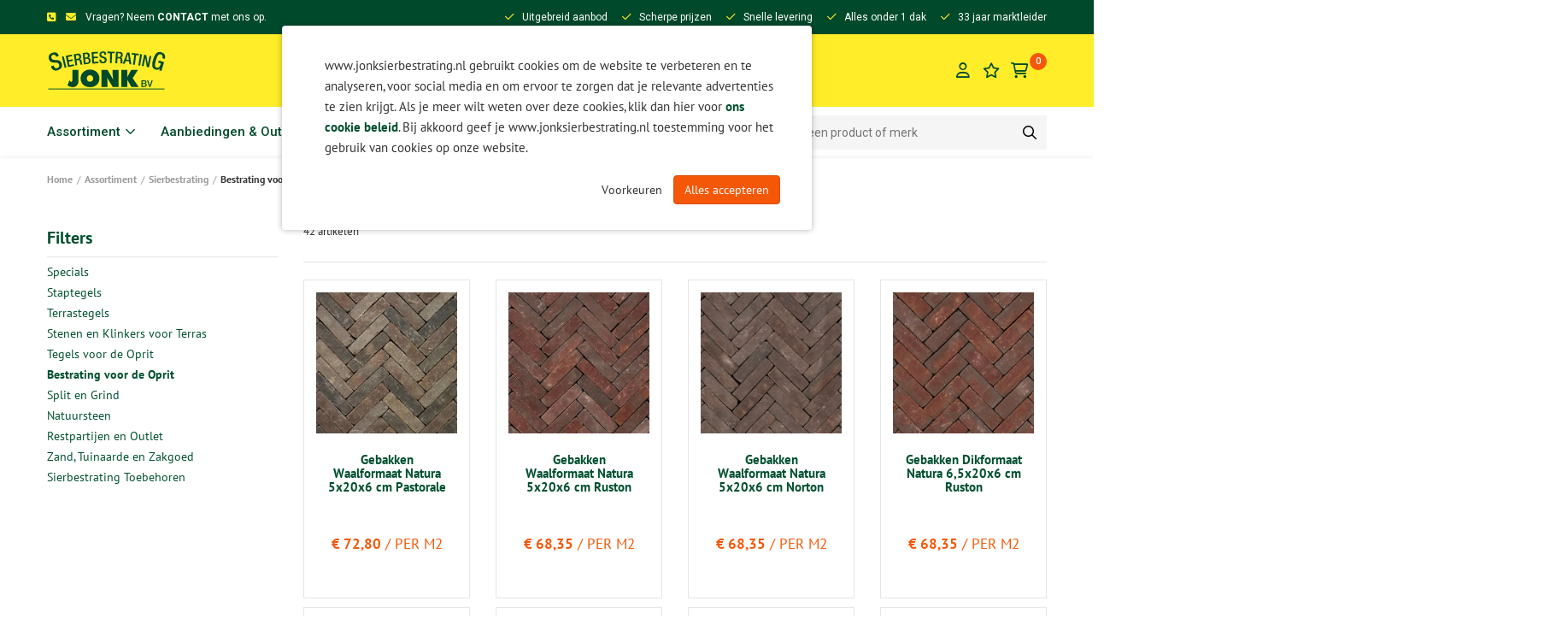

--- FILE ---
content_type: text/html; charset=UTF-8
request_url: https://www.jonksierbestrating.nl/sierbestrating/bestrating-voor-de-oprit/gebakken-opritbestrating
body_size: 66382
content:

<!DOCTYPE html>
<html class="no-js" lang="NL">
    <head>
        <title>
            Sierbestrating Jonk B.V.        </title>
        <base href="https://www.jonksierbestrating.nl/"/>

        <link rel="shortcut icon" href="favicon.ico"/>

                <meta name="msapplication-TileImage" content="apple-touch-icon-144x144-precomposed.png"/>
        <meta name="msapplication-TileColor" content="#ffffff"/>

                <meta http-equiv="X-UA-Compatible" content="IE=edge,chrome=1"/>
                    <meta id="viewport" name="viewport" content="width=device-width, maximum-scale=1"/>
                <meta http-equiv="Content-Type" content="text/html; charset=utf-8"/>
        <meta name="title" content=""/>
        <meta name="description" lang="NL"
              content="Dé sierbestrating specialist van Nederland ✓ Almere - Edam - Schagen - Zwanenburg ✓ Altijd de goedkoopste ✓ Snelle levering"/>
        <meta name="keywords" lang="NL"
              content=""/>
        <meta name="google-site-verification" content="UxkBebKiEyBxnC8MUA7qC1FmU-7mFZkLJcyYtKNwmM8"/>
        <meta name="rating" content="general"/>
        <meta name="copyright" content="Copyright 2026. Alle Rechten Voorbehouden."/>
        <meta name="author" content="Lined webdevelopment - www.lined.nl"/>
        <meta name="generator" content="LCMS V2"/>
        <link rel="canonical" href="https://www.jonksierbestrating.nl/sierbestrating/bestrating-voor-de-oprit/gebakken-opritbestrating"/>
        <link rel="preconnect" href="https://fonts.gstatic.com" crossorigin>
<link rel="preload" as="style" href="https://fonts.googleapis.com/css2?family=Roboto:wght@300;400;500;700;900&display=swap" />
<link rel="stylesheet" href="https://fonts.googleapis.com/css2?family=Roboto:wght@300;400;500;700;900&display=swap" media="print" onload="this.media='all'">
<link rel="preload" as="style" href="bestanden/cache/client/files/css.8c72d8fb4633d19c0649135f50fa8062.css"  />
<link rel="stylesheet" href="bestanden/cache/client/files/css.8c72d8fb4633d19c0649135f50fa8062.css" type="text/css" media="screen" >

<style>.reviews{color: #333;font-size: 12px;line-height: 14px}.reviews .review-stars,.reviews .review-text{display: inline-block;vertical-align: top}.reviews .review-stars{list-style: none;padding: 0;margin: 0;display: inline-flex}.reviews .review-stars li{margin: 0 1px}.reviews .review-stars li i{color: #f45707}.reviews .review-text{margin-left: 7px}.reviews .review-text a{color: #333;font-weight: 400;text-decoration: underline}.reviews .review-text a:hover,.reviews .review-text a:focus{text-decoration: none}@-webkit-keyframes spin{from{-webkit-transform: rotate(0deg)}to{-webkit-transform: rotate(360deg)}}@-moz-keyframes spin{from{-moz-transform: rotate(0deg)}to{-moz-transform: rotate(360deg)}}@keyframes spin{from{transform: rotate(0deg)}to{transform: rotate(360deg)}}/*# sourceMappingURL=https://www.jonksierbestrating.nl/bestanden/cache/client/files/reviews.less.9c3490.map */@media (max-width: 991px){.branches-submenu{margin: 0 -15px}}.branches-submenu .tile{color: #333;font-size: 14px;line-height: 22px;margin: 30px auto}@media (max-width: 991px){.branches-submenu .tile{display: flex;padding: 20px 15px;border-top: 1px solid rgba(0,0,0,0.1);margin: 0}}.branches-submenu .tile .tile__image{margin: 0 0 10px}@media (max-width: 991px){.branches-submenu .tile .tile__image{flex: 0 0 70px}}@media (max-width: 991px){.branches-submenu .tile .tile__content{flex: 1;padding-left: 20px}}.branches-submenu .tile .tile__title{font-weight: 700}.branches-submenu .tile .tile__link{margin: 17px 0 0}@-webkit-keyframes spin{from{-webkit-transform: rotate(0deg)}to{-webkit-transform: rotate(360deg)}}@-moz-keyframes spin{from{-moz-transform: rotate(0deg)}to{-moz-transform: rotate(360deg)}}@keyframes spin{from{transform: rotate(0deg)}to{transform: rotate(360deg)}}/*# sourceMappingURL=https://www.jonksierbestrating.nl/bestanden/cache/client/files/branches.less.6ea2f7.map */@media (max-width: 991px){.branches .branch-target{display: none}}@media (max-width: 991px){.branches h5.is-open + .branch-target,.branches .h5-like.is-open + .branch-target{display: block;background-color: #f9f9f9;border-bottom: 1px solid rgba(0,0,0,0.1)}.branches h5.is-open + .branch-target .tile,.branches .h5-like.is-open + .branch-target .tile{padding: 0 15px}}.branches .tile{color: #333;font-size: 14px;line-height: 22px;margin: 20px auto}.branches .tile .tile__title{font-weight: 700}.branches .tile .tile__link{margin: 17px 0 0}@-webkit-keyframes spin{from{-webkit-transform: rotate(0deg)}to{-webkit-transform: rotate(360deg)}}@-moz-keyframes spin{from{-moz-transform: rotate(0deg)}to{-moz-transform: rotate(360deg)}}@keyframes spin{from{transform: rotate(0deg)}to{transform: rotate(360deg)}}/*# sourceMappingURL=https://www.jonksierbestrating.nl/bestanden/cache/client/files/branches.less.ce839f.map */header.header-new{background-color: transparent;font-family: 'Roboto', sans-serif}.headerv2 .header__top{background-color: #004a2b;color: #fff;font-size: 12px;line-height: 14px;padding: 8px 0}@media (min-width: 992px){.headerv2 .header__top{height: 40px;padding: 13px 0}}.headerv2 .header__top i{display: inline-block;vertical-align: top;color: #ffed29;font-size: 12px;line-height: 14px}.headerv2 .header__top .left i{margin-right: 8px}.headerv2 .header__top .left a{color: #fff;font-weight: 700}.headerv2 .header__top .left a:hover,.headerv2 .header__top .left a:focus{text-decoration: underline}.headerv2 .header__top .right .usps-horizontal{padding: 0}.headerv2 .header__top .right .usps-horizontal ul li{padding-left: 37px}.headerv2 .header__top .right .usps-horizontal ul li i{font-weight: 400;left: 17px}@media (max-width: 991px){.headerv2 .header__top .right .usps-horizontal ul li:nth-child(n+2){display: none}}.headerv2 .header__center{background-color: #ffed29;padding: 20px 0}@media (max-width: 991px){.headerv2 .header__center{height: 75px}}@media (max-width: 991px){.headerv2 .header__center .left .company-logo{display: none}}.headerv2 .header__center .left .company-logo img{width: 140px}.headerv2 .header__center .center{margin: 0}.headerv2 .header__center .center .company-logo{display: none}@media (max-width: 991px){.headerv2 .header__center .center .company-logo{display: block}.headerv2 .header__center .center .company-logo img{width: 108px;max-width: 108px}}.headerv2 .header__center .webshop-shortcuts,.headerv2 .header__center .store-favorite,.headerv2 .header__center .minicart{line-height: 20px;margin: 0}.headerv2 .header__center .webshop-shortcuts ul li a,.headerv2 .header__center .store-favorite a,.headerv2 .header__center .minicart .minicart__icon a{width: 24px;height: 24px;display: inline-block;vertical-align: top;text-align: center}@media (min-width: 992px){.headerv2 .header__center .webshop-shortcuts ul li a,.headerv2 .header__center .store-favorite a,.headerv2 .header__center .minicart .minicart__icon a{margin-left: 5px}}.headerv2 .header__center .webshop-shortcuts ul li a i,.headerv2 .header__center .store-favorite a i,.headerv2 .header__center .minicart .minicart__icon a i{vertical-align: top;color: #004a2b;font-size: 18px;font-weight: 400;line-height: 22px;margin: 0}.headerv2 .header__center .webshop-shortcuts ul li a i.fa-heart::before,.headerv2 .header__center .store-favorite a i.fa-heart::before,.headerv2 .header__center .minicart .minicart__icon a i.fa-heart::before{content: "\f005"}.headerv2 .header__center .webshop-shortcuts ul li a i + span,.headerv2 .header__center .store-favorite a i + span{display: none}@media (max-width: 991px){.headerv2 .header__center .webshop-shortcuts{display: inline-block;vertical-align: top}}.headerv2 .header__center .minicart{margin-right: 10px !important}@media (min-width: 992px){.headerv2 .header__center .minicart{margin-right: 20px !important}}.headerv2 .header__center .minicart .minicart__icon .minicart__amount{width: 20px;height: 20px;top: -9px;right: -10px;font-size: 11px;font-weight: 500;line-height: 20px;margin: 0}@media (min-width: 992px){.headerv2 .header__center .minicart .minicart__icon .minicart__amount{right: -20px}}.headerv2 .header__bottom{height: 57px;background-color: #fff}@media (min-width: 992px){.headerv2 .header__bottom{box-shadow: 0 2px 4px rgba(0,0,0,0.05)}}.headerv2 .header__bottom .flex-row{display: block}@media (min-width: 992px){.headerv2 .header__bottom .flex-row{display: flex}}@media (max-width: 991px){.headerv2 .header__bottom .menu-horizontal{display: none;margin: 0 -15px;position: fixed;top: 105px;right: 15px;bottom: 0;left: 15px;z-index: 100;overflow: auto;background-color: #fff}.headerv2 .header__bottom .menu-horizontal.is-active{display: block}}.headerv2 .header__bottom .menu-horizontal nav > ul > li{margin-right: 30px}@media (max-width: 991px){.headerv2 .header__bottom .menu-horizontal nav > ul > li{margin-right: 0}}.headerv2 .header__bottom .menu-horizontal nav > ul > li > a{color: #004a2b;font-size: 15px;font-weight: 500;line-height: 18px;padding: 20px 0 19px}@media (max-width: 991px){.headerv2 .header__bottom .menu-horizontal nav > ul > li > a{padding: 19px 15px}}.headerv2 .header__bottom .menu-horizontal nav > ul > li:last-of-type{margin-right: 0}.headerv2 .header__bottom .menu-horizontal nav > ul > li:after{display: none}.headerv2 .header__bottom .menu-horizontal nav > ul > li.isparent > a::after{vertical-align: top;font-size: 15px;line-height: 20px}.headerv2 .header__bottom .webshop-search{margin: 10px 0}@media (min-width: 992px){.headerv2 .header__bottom .webshop-search{margin: 9px 0 8px}}.headerv2 .header__bottom .webshop-search .webshop-search__form{font-size: 14px;line-height: 40px}.headerv2 .header__bottom .webshop-search .webshop-search__form input{width: 100%;height: 40px;background-color: #f5f5f5;padding: 0 55px 0 15px;border: 0;border-radius: 0}@media (min-width: 992px){.headerv2 .header__bottom .webshop-search .webshop-search__form input{width: 330px}}.headerv2 .header__bottom .webshop-search .webshop-search__form button,.headerv2 .header__bottom .webshop-search .webshop-search__form .webshop-search__loading{width: 40px;text-align: center;padding: 0;border-radius: 0}.headerv2 .header__bottom .webshop-search .webshop-search__form button i,.headerv2 .header__bottom .webshop-search .webshop-search__form .webshop-search__loading i{color: #000;line-height: 40px}.headerv2 .header__bottom .webshop-search .webshop-search__form .webshop-search__loading{background-color: #f5f5f5}@-webkit-keyframes spin{from{-webkit-transform: rotate(0deg)}to{-webkit-transform: rotate(360deg)}}@-moz-keyframes spin{from{-moz-transform: rotate(0deg)}to{-moz-transform: rotate(360deg)}}@keyframes spin{from{transform: rotate(0deg)}to{transform: rotate(360deg)}}/*# sourceMappingURL=https://www.jonksierbestrating.nl/bestanden/cache/client/files/header.less.5c8bdb.map */.footer a{display: inline-block;vertical-align: top;color: #333;font-weight: 400}.footer a:hover,.footer a:focus{color: #333;text-decoration: underline}.footer .h5-like{display: block;margin: 0 0 10px;padding: 0;color: #004a2b;font-size: 16px;font-weight: 700;line-height: 19px}.footer .footer__top{background-color: #ffed29;padding: 30px 0}@media (min-width: 992px){.footer .footer__top{padding: 65px 0}}.footer .footer__top .left{position: relative;padding-left: 100px}@media (min-width: 992px){.footer .footer__top .left{padding-left: 200px}}.footer .footer__top .left .content-block span{color: #004a2b;font-size: 20px;font-weight: 700;line-height: 24px;margin: 0}.footer .footer__top .left img.footer-icon{max-width: 90px;position: absolute;left: 0;bottom: -90px}@media (min-width: 992px){.footer .footer__top .left img.footer-icon{max-width: 200px;bottom: -78px}}@media (max-width: 991px){.footer .footer__top .flex-row{display: block}.footer .footer__top .flex-row .left,.footer .footer__top .flex-row .right{padding-left: 100px}.footer .footer__top .flex-row .right{margin: 20px 0 0}}.footer .footer__center{position: relative}@media (max-width: 767px){.footer .footer__center > .container .row{margin-left: -15px;margin-right: -15px}.footer .footer__center > .container .row .content-block > ul{margin-left: -15px;margin-right: -15px}}@media (min-width: 992px){.footer .footer__center{padding: 70px 0 90px}}.footer .footer__center h5,.footer .footer__center .h5-like{color: #004a2b;font-size: 16px;font-weight: 700;line-height: 19px;margin: 0 0 10px}@media (max-width: 991px){.footer .footer__center h5,.footer .footer__center .h5-like{padding: 20px 15px;border-bottom: 1px solid rgba(0,0,0,0.1);margin: 0 -15px}.footer .footer__center h5 + ul,.footer .footer__center .h5-like + ul{display: none;background-color: #f9f9f9;padding: 25px 15px;border-bottom: 1px solid rgba(0,0,0,0.1)}.footer .footer__center h5.is-open + ul,.footer .footer__center .h5-like.is-open + ul{display: block}.footer .footer__center h5.is-open::after,.footer .footer__center .h5-like.is-open::after{content: "\f106"}.footer .footer__center h5::after,.footer .footer__center .h5-like::after{content: "\f107";font-family: 'Font Awesome 5 Pro';float: right}}.footer .footer__center ul{list-style: none;padding: 0;margin: 0}.footer .footer__center ul li a::before{content: "›";display: inline-block;vertical-align: top;font-weight: 400;margin: 0 8px 0 0}@media (min-width: 992px){.footer .footer__center .content-block + .content-block{margin: 35px 0 0}}@media (min-width: 992px){.footer .footer__center::after{content: "";width: 50%;position: absolute;top: 0;bottom: 0;left: 0;z-index: -1;background-color: #f9f9f9}}.footer .footer__bottom{font-size: 12px;line-height: 24px;padding: 20px 0;border-top: 1px solid rgba(0,0,0,0.1)}.footer .footer__bottom ul{list-style: none;padding: 0;margin: 0}.footer .footer__bottom ul li{display: block;vertical-align: top;margin: 0 20px 0 0}@media (min-width: 992px){.footer .footer__bottom ul li{display: inline-block}}.footer .footer__bottom .payment-logos{padding: 0;margin: 20px 0 0}@media (min-width: 992px){.footer .footer__bottom .payment-logos{margin: 0}}@media (max-width: 991px){.footer .footer__bottom .flex-row{display: block}}.footer .footer__afrekenen{margin-bottom: 40px}.footer .footer__afrekenen > .container{border-top: 1px solid #005030}.footer .footer__afrekenen .payment-logos{margin-left: -5px;margin-top: -5px}.footer .footer__afrekenen .payment-logos .payment-logo{margin-left: 0px;margin-right: 10px}.footer .social-media{--size: 35px;--background-color: transparent;--color: #004a2b;--font-size: 16px;--border-width: 2px;--border-color: #004a2b;--border-radius: 50%;--hover-background-color: #004a2b;--hover-color: #fff;--hover-border-color: transparent}.flex-row{display: flex;align-items: center;justify-content: space-between}html.no-scroll,body.no-scroll{overflow: hidden}@-webkit-keyframes spin{from{-webkit-transform: rotate(0deg)}to{-webkit-transform: rotate(360deg)}}@-moz-keyframes spin{from{-moz-transform: rotate(0deg)}to{-moz-transform: rotate(360deg)}}@keyframes spin{from{transform: rotate(0deg)}to{transform: rotate(360deg)}}/*# sourceMappingURL=https://www.jonksierbestrating.nl/bestanden/cache/client/files/footer.less.46255d.map *//*! normalize.css v2.1.3 | MIT License | git.io/normalize */article,aside,details,figcaption,figure,footer,header,hgroup,main,nav,section,summary{display: block}audio,canvas,video{display: inline-block}audio:not([controls]){display: none;height: 0}[hidden],template{display: none}html{font-family: sans-serif;-ms-text-size-adjust: 100%;-webkit-text-size-adjust: 100%}body{margin: 0}a{background: transparent}a:focus{outline: thin dotted}a:active,a:hover{outline: 0}h1{font-size: 2em;margin: .67em 0}abbr[title]{border-bottom: 1px dotted}b,strong{font-weight: bold}dfn{font-style: italic}hr{-moz-box-sizing: content-box;box-sizing: content-box;height: 0}mark{background: #ff0;color: #000}code,kbd,pre,samp{font-family: monospace, serif;font-size: 1em}pre{white-space: pre-wrap}q{quotes: "\201C" "\201D" "\2018" "\2019"}small{font-size: 80%}sub,sup{font-size: 75%;line-height: 0;position: relative;vertical-align: baseline}sup{top: -0.5em}sub{bottom: -0.25em}img{border: 0}svg:not(:root){overflow: hidden}figure{margin: 0}fieldset{border: 1px solid #c0c0c0;margin: 0 2px;padding: .35em .625em .75em}legend{border: 0;padding: 0}button,input,select,textarea{font-family: inherit;font-size: 100%;margin: 0}button,input{line-height: normal}button,select{text-transform: none}button,html input[type="button"],input[type="reset"],input[type="submit"]{-webkit-appearance: button;cursor: pointer}button[disabled],html input[disabled]{cursor: default}input[type="checkbox"],input[type="radio"]{box-sizing: border-box;padding: 0}input[type="search"]{-webkit-appearance: textfield;-moz-box-sizing: content-box;-webkit-box-sizing: content-box;box-sizing: content-box}input[type="search"]::-webkit-search-cancel-button,input[type="search"]::-webkit-search-decoration{-webkit-appearance: none}button::-moz-focus-inner,input::-moz-focus-inner{border: 0;padding: 0}textarea{overflow: auto;vertical-align: top}table{border-collapse: collapse;border-spacing: 0}@media print{*{text-shadow: none !important;color: #000 !important;background: transparent !important;box-shadow: none !important}a,a:visited{text-decoration: underline}a[href]:after{content: " (" attr(href) ")"}abbr[title]:after{content: " (" attr(title) ")"}a[href^="javascript:"]:after,a[href^="#"]:after{content: ""}pre,blockquote{border: 1px solid #999;page-break-inside: avoid}thead{display: table-header-group}tr,img{page-break-inside: avoid}img{max-width: 100% !important}@page{margin: 2cm .5cm}p,h2,h3{orphans: 3;widows: 3}h2,h3{page-break-after: avoid}select{background: #fff !important}.navbar{display: none}.table td,.table th{background-color: #fff !important}.btn > .caret,.dropup > .btn > .caret{border-top-color: #000 !important}.label{border: 1px solid #000}.table{border-collapse: collapse !important}.table-bordered th,.table-bordered td{border: 1px solid #ddd !important}}*,*:before,*:after{-webkit-box-sizing: border-box;-moz-box-sizing: border-box;box-sizing: border-box}html{font-size: 62.5%;-webkit-tap-highlight-color: rgba(0,0,0,0)}body{font-family: "Helvetica Neue", Helvetica, Arial, sans-serif;font-size: 14px;line-height: 1.42857143;color: #333;background-color: #fff}input,button,select,textarea{font-family: inherit;font-size: inherit;line-height: inherit}a{color: #f45707;text-decoration: none}a:hover,a:focus{color: #aa3c05;text-decoration: underline}a:focus{outline: thin dotted;outline: 5px auto -webkit-focus-ring-color;outline-offset: -2px}img{vertical-align: middle}.img-responsive{display: block;max-width: 100%;height: auto}.img-rounded{border-radius: 6px}.img-thumbnail{padding: 4px;line-height: 1.42857143;background-color: #fff;border: 1px solid #ddd;border-radius: 4px;-moz-transition: all .2s ease-in-out;-o-transition: all .2s ease-in-out;-webkit-transition: all .2s ease-in-out;transition: all .2s ease-in-out;display: inline-block;max-width: 100%;height: auto}.img-circle{border-radius: 50%}hr{margin-top: 20px;margin-bottom: 20px;border: 0;border-top: 1px solid #eee}.sr-only{position: absolute;width: 1px;height: 1px;margin: -1px;padding: 0;overflow: hidden;clip: rect(0, 0, 0, 0);border: 0}h1,h2,h3,h4,h5,h6,.h1,.h2,.h3,.h4,.h5,.h6{color: inherit}h1 small,h2 small,h3 small,h4 small,h5 small,h6 small,.h1 small,.h2 small,.h3 small,.h4 small,.h5 small,.h6 small,h1 .small,h2 .small,h3 .small,h4 .small,h5 .small,h6 .small,.h1 .small,.h2 .small,.h3 .small,.h4 .small,.h5 .small,.h6 .small{font-weight: normal;line-height: 1;color: #999}h1,h2,h3{margin-top: 20px;margin-bottom: 10px}h1 small,h2 small,h3 small,h1 .small,h2 .small,h3 .small{font-size: 65%}h4,h5,h6{margin-top: 10px;margin-bottom: 10px}h4 small,h5 small,h6 small,h4 .small,h5 .small,h6 .small{font-size: 75%}h1,.h1{font-size: 36px}h2,.h2{font-size: 30px}h3,.h3{font-size: 24px}h4,.h4{font-size: 18px}h5,.h5{font-size: 14px}h6,.h6{font-size: 12px}p{margin: 0 0 10px}.lead{margin-bottom: 20px;font-size: 16px;font-weight: 200;line-height: 1.4}@media (min-width: 768px){.lead{font-size: 21px}}small,.small{font-size: 85%}cite{font-style: normal}.text-muted{color: #999}.text-primary{color: #f45707}.text-primary:hover{color: #c24506}.text-warning{color: #8a6d3b}.text-warning:hover{color: #66512c}.text-danger{color: #a94442}.text-danger:hover{color: #843534}.text-success{color: #3c763d}.text-success:hover{color: #2b542c}.text-info{color: #31708f}.text-info:hover{color: #245269}.text-left{text-align: left}.text-right{text-align: right}.text-center{text-align: center}.page-header{padding-bottom: 9px;margin: 40px 0 20px;border-bottom: 1px solid #eee}ul,ol{margin-top: 0;margin-bottom: 10px}ul ul,ol ul,ul ol,ol ol{margin-bottom: 0}.list-unstyled{padding-left: 0;list-style: none}.list-inline{padding-left: 0;list-style: none}.list-inline > li{display: inline-block;padding-left: 5px;padding-right: 5px}.list-inline > li:first-child{padding-left: 0}dl{margin-top: 0;margin-bottom: 20px}dt,dd{line-height: 1.42857143}dt{font-weight: bold}dd{margin-left: 0}@media (min-width: 768px){.dl-horizontal dt{float: left;width: 160px;clear: left;text-align: right;overflow: hidden;text-overflow: ellipsis;white-space: nowrap}.dl-horizontal dd{margin-left: 180px}.dl-horizontal dd:before,.dl-horizontal dd:after{content: " ";display: table}.dl-horizontal dd:after{clear: both}.dl-horizontal dd:before,.dl-horizontal dd:after{content: " ";display: table}.dl-horizontal dd:after{clear: both}}abbr[title],abbr[data-original-title]{cursor: help;border-bottom: 1px dotted #999}.initialism{font-size: 90%;text-transform: uppercase}blockquote{padding: 10px 20px;margin: 0 0 20px;border-left: 5px solid #eee}blockquote p{font-size: 17.5px;font-weight: 300;line-height: 1.25}blockquote p:last-child{margin-bottom: 0}blockquote small,blockquote .small{display: block;line-height: 1.42857143;color: #999}blockquote small:before,blockquote .small:before{content: '\2014 \00A0'}blockquote.pull-right{padding-right: 15px;padding-left: 0;border-right: 5px solid #eee;border-left: 0}blockquote.pull-right p,blockquote.pull-right small,blockquote.pull-right .small{text-align: right}blockquote.pull-right small:before,blockquote.pull-right .small:before{content: ''}blockquote.pull-right small:after,blockquote.pull-right .small:after{content: '\00A0 \2014'}blockquote:before,blockquote:after{content: ""}address{margin-bottom: 20px;font-style: normal;line-height: 1.42857143}code,kbd,pre,samp{font-family: Menlo, Monaco, Consolas, "Courier New", monospace}code{padding: 2px 4px;font-size: 90%;color: #c7254e;background-color: #f9f2f4;white-space: nowrap;border-radius: 4px}pre{display: block;padding: 9.5px;margin: 0 0 10px;font-size: 13px;line-height: 1.42857143;word-break: break-all;word-wrap: break-word;color: #333;background-color: #f5f5f5;border: 1px solid #ccc;border-radius: 4px}pre code{padding: 0;font-size: inherit;color: inherit;white-space: pre-wrap;background-color: transparent;border-radius: 0}.pre-scrollable{max-height: 340px;overflow-y: scroll}.container{margin-right: auto;margin-left: auto;padding-left: 15px;padding-right: 15px}.container:before,.container:after{content: " ";display: table}.container:after{clear: both}.container:before,.container:after{content: " ";display: table}.container:after{clear: both}@media (min-width: 768px){.container{width: 1025px}}@media (min-width: 992px){.container{width: 1025px}}@media (min-width: 1220px){.container{width: 1025px}}.row{margin-left: -15px;margin-right: -15px}.row:before,.row:after{content: " ";display: table}.row:after{clear: both}.row:before,.row:after{content: " ";display: table}.row:after{clear: both}.col-xs-1, .col-sm-1, .col-md-1, .col-lg-1, .col-xs-2, .col-sm-2, .col-md-2, .col-lg-2, .col-xs-3, .col-sm-3, .col-md-3, .col-lg-3, .col-xs-4, .col-sm-4, .col-md-4, .col-lg-4, .col-xs-5, .col-sm-5, .col-md-5, .col-lg-5, .col-xs-6, .col-sm-6, .col-md-6, .col-lg-6, .col-xs-7, .col-sm-7, .col-md-7, .col-lg-7, .col-xs-8, .col-sm-8, .col-md-8, .col-lg-8, .col-xs-9, .col-sm-9, .col-md-9, .col-lg-9, .col-xs-10, .col-sm-10, .col-md-10, .col-lg-10, .col-xs-11, .col-sm-11, .col-md-11, .col-lg-11, .col-xs-12, .col-sm-12, .col-md-12, .col-lg-12, .col-xs-13, .col-sm-13, .col-md-13, .col-lg-13, .col-xs-14, .col-sm-14, .col-md-14, .col-lg-14, .col-xs-15, .col-sm-15, .col-md-15, .col-lg-15, .col-xs-16, .col-sm-16, .col-md-16, .col-lg-16, .col-xs-17, .col-sm-17, .col-md-17, .col-lg-17, .col-xs-18, .col-sm-18, .col-md-18, .col-lg-18, .col-xs-19, .col-sm-19, .col-md-19, .col-lg-19, .col-xs-20, .col-sm-20, .col-md-20, .col-lg-20{position: relative;min-height: 1px;padding-left: 15px;padding-right: 15px}.col-xs-1, .col-xs-2, .col-xs-3, .col-xs-4, .col-xs-5, .col-xs-6, .col-xs-7, .col-xs-8, .col-xs-9, .col-xs-10, .col-xs-11, .col-xs-12, .col-xs-13, .col-xs-14, .col-xs-15, .col-xs-16, .col-xs-17, .col-xs-18, .col-xs-19, .col-xs-20{float: left}.col-xs-20{width: 100%}.col-xs-19{width: 95%}.col-xs-18{width: 90%}.col-xs-17{width: 85%}.col-xs-16{width: 80%}.col-xs-15{width: 75%}.col-xs-14{width: 70%}.col-xs-13{width: 65%}.col-xs-12{width: 60%}.col-xs-11{width: 55%}.col-xs-10{width: 50%}.col-xs-9{width: 45%}.col-xs-8{width: 40%}.col-xs-7{width: 35%}.col-xs-6{width: 30%}.col-xs-5{width: 25%}.col-xs-4{width: 20%}.col-xs-3{width: 15%}.col-xs-2{width: 10%}.col-xs-1{width: 5%}.col-xs-pull-20{right: 100%}.col-xs-pull-19{right: 95%}.col-xs-pull-18{right: 90%}.col-xs-pull-17{right: 85%}.col-xs-pull-16{right: 80%}.col-xs-pull-15{right: 75%}.col-xs-pull-14{right: 70%}.col-xs-pull-13{right: 65%}.col-xs-pull-12{right: 60%}.col-xs-pull-11{right: 55%}.col-xs-pull-10{right: 50%}.col-xs-pull-9{right: 45%}.col-xs-pull-8{right: 40%}.col-xs-pull-7{right: 35%}.col-xs-pull-6{right: 30%}.col-xs-pull-5{right: 25%}.col-xs-pull-4{right: 20%}.col-xs-pull-3{right: 15%}.col-xs-pull-2{right: 10%}.col-xs-pull-1{right: 5%}.col-xs-pull-0{right: 0%}.col-xs-push-20{left: 100%}.col-xs-push-19{left: 95%}.col-xs-push-18{left: 90%}.col-xs-push-17{left: 85%}.col-xs-push-16{left: 80%}.col-xs-push-15{left: 75%}.col-xs-push-14{left: 70%}.col-xs-push-13{left: 65%}.col-xs-push-12{left: 60%}.col-xs-push-11{left: 55%}.col-xs-push-10{left: 50%}.col-xs-push-9{left: 45%}.col-xs-push-8{left: 40%}.col-xs-push-7{left: 35%}.col-xs-push-6{left: 30%}.col-xs-push-5{left: 25%}.col-xs-push-4{left: 20%}.col-xs-push-3{left: 15%}.col-xs-push-2{left: 10%}.col-xs-push-1{left: 5%}.col-xs-push-0{left: 0%}.col-xs-offset-20{margin-left: 100%}.col-xs-offset-19{margin-left: 95%}.col-xs-offset-18{margin-left: 90%}.col-xs-offset-17{margin-left: 85%}.col-xs-offset-16{margin-left: 80%}.col-xs-offset-15{margin-left: 75%}.col-xs-offset-14{margin-left: 70%}.col-xs-offset-13{margin-left: 65%}.col-xs-offset-12{margin-left: 60%}.col-xs-offset-11{margin-left: 55%}.col-xs-offset-10{margin-left: 50%}.col-xs-offset-9{margin-left: 45%}.col-xs-offset-8{margin-left: 40%}.col-xs-offset-7{margin-left: 35%}.col-xs-offset-6{margin-left: 30%}.col-xs-offset-5{margin-left: 25%}.col-xs-offset-4{margin-left: 20%}.col-xs-offset-3{margin-left: 15%}.col-xs-offset-2{margin-left: 10%}.col-xs-offset-1{margin-left: 5%}.col-xs-offset-0{margin-left: 0%}@media (min-width: 768px){.col-sm-1, .col-sm-2, .col-sm-3, .col-sm-4, .col-sm-5, .col-sm-6, .col-sm-7, .col-sm-8, .col-sm-9, .col-sm-10, .col-sm-11, .col-sm-12, .col-sm-13, .col-sm-14, .col-sm-15, .col-sm-16, .col-sm-17, .col-sm-18, .col-sm-19, .col-sm-20{float: left}.col-sm-20{width: 100%}.col-sm-19{width: 95%}.col-sm-18{width: 90%}.col-sm-17{width: 85%}.col-sm-16{width: 80%}.col-sm-15{width: 75%}.col-sm-14{width: 70%}.col-sm-13{width: 65%}.col-sm-12{width: 60%}.col-sm-11{width: 55%}.col-sm-10{width: 50%}.col-sm-9{width: 45%}.col-sm-8{width: 40%}.col-sm-7{width: 35%}.col-sm-6{width: 30%}.col-sm-5{width: 25%}.col-sm-4{width: 20%}.col-sm-3{width: 15%}.col-sm-2{width: 10%}.col-sm-1{width: 5%}.col-sm-pull-20{right: 100%}.col-sm-pull-19{right: 95%}.col-sm-pull-18{right: 90%}.col-sm-pull-17{right: 85%}.col-sm-pull-16{right: 80%}.col-sm-pull-15{right: 75%}.col-sm-pull-14{right: 70%}.col-sm-pull-13{right: 65%}.col-sm-pull-12{right: 60%}.col-sm-pull-11{right: 55%}.col-sm-pull-10{right: 50%}.col-sm-pull-9{right: 45%}.col-sm-pull-8{right: 40%}.col-sm-pull-7{right: 35%}.col-sm-pull-6{right: 30%}.col-sm-pull-5{right: 25%}.col-sm-pull-4{right: 20%}.col-sm-pull-3{right: 15%}.col-sm-pull-2{right: 10%}.col-sm-pull-1{right: 5%}.col-sm-pull-0{right: 0%}.col-sm-push-20{left: 100%}.col-sm-push-19{left: 95%}.col-sm-push-18{left: 90%}.col-sm-push-17{left: 85%}.col-sm-push-16{left: 80%}.col-sm-push-15{left: 75%}.col-sm-push-14{left: 70%}.col-sm-push-13{left: 65%}.col-sm-push-12{left: 60%}.col-sm-push-11{left: 55%}.col-sm-push-10{left: 50%}.col-sm-push-9{left: 45%}.col-sm-push-8{left: 40%}.col-sm-push-7{left: 35%}.col-sm-push-6{left: 30%}.col-sm-push-5{left: 25%}.col-sm-push-4{left: 20%}.col-sm-push-3{left: 15%}.col-sm-push-2{left: 10%}.col-sm-push-1{left: 5%}.col-sm-push-0{left: 0%}.col-sm-offset-20{margin-left: 100%}.col-sm-offset-19{margin-left: 95%}.col-sm-offset-18{margin-left: 90%}.col-sm-offset-17{margin-left: 85%}.col-sm-offset-16{margin-left: 80%}.col-sm-offset-15{margin-left: 75%}.col-sm-offset-14{margin-left: 70%}.col-sm-offset-13{margin-left: 65%}.col-sm-offset-12{margin-left: 60%}.col-sm-offset-11{margin-left: 55%}.col-sm-offset-10{margin-left: 50%}.col-sm-offset-9{margin-left: 45%}.col-sm-offset-8{margin-left: 40%}.col-sm-offset-7{margin-left: 35%}.col-sm-offset-6{margin-left: 30%}.col-sm-offset-5{margin-left: 25%}.col-sm-offset-4{margin-left: 20%}.col-sm-offset-3{margin-left: 15%}.col-sm-offset-2{margin-left: 10%}.col-sm-offset-1{margin-left: 5%}.col-sm-offset-0{margin-left: 0%}}@media (min-width: 992px){.col-md-1, .col-md-2, .col-md-3, .col-md-4, .col-md-5, .col-md-6, .col-md-7, .col-md-8, .col-md-9, .col-md-10, .col-md-11, .col-md-12, .col-md-13, .col-md-14, .col-md-15, .col-md-16, .col-md-17, .col-md-18, .col-md-19, .col-md-20{float: left}.col-md-20{width: 100%}.col-md-19{width: 95%}.col-md-18{width: 90%}.col-md-17{width: 85%}.col-md-16{width: 80%}.col-md-15{width: 75%}.col-md-14{width: 70%}.col-md-13{width: 65%}.col-md-12{width: 60%}.col-md-11{width: 55%}.col-md-10{width: 50%}.col-md-9{width: 45%}.col-md-8{width: 40%}.col-md-7{width: 35%}.col-md-6{width: 30%}.col-md-5{width: 25%}.col-md-4{width: 20%}.col-md-3{width: 15%}.col-md-2{width: 10%}.col-md-1{width: 5%}.col-md-pull-20{right: 100%}.col-md-pull-19{right: 95%}.col-md-pull-18{right: 90%}.col-md-pull-17{right: 85%}.col-md-pull-16{right: 80%}.col-md-pull-15{right: 75%}.col-md-pull-14{right: 70%}.col-md-pull-13{right: 65%}.col-md-pull-12{right: 60%}.col-md-pull-11{right: 55%}.col-md-pull-10{right: 50%}.col-md-pull-9{right: 45%}.col-md-pull-8{right: 40%}.col-md-pull-7{right: 35%}.col-md-pull-6{right: 30%}.col-md-pull-5{right: 25%}.col-md-pull-4{right: 20%}.col-md-pull-3{right: 15%}.col-md-pull-2{right: 10%}.col-md-pull-1{right: 5%}.col-md-pull-0{right: 0%}.col-md-push-20{left: 100%}.col-md-push-19{left: 95%}.col-md-push-18{left: 90%}.col-md-push-17{left: 85%}.col-md-push-16{left: 80%}.col-md-push-15{left: 75%}.col-md-push-14{left: 70%}.col-md-push-13{left: 65%}.col-md-push-12{left: 60%}.col-md-push-11{left: 55%}.col-md-push-10{left: 50%}.col-md-push-9{left: 45%}.col-md-push-8{left: 40%}.col-md-push-7{left: 35%}.col-md-push-6{left: 30%}.col-md-push-5{left: 25%}.col-md-push-4{left: 20%}.col-md-push-3{left: 15%}.col-md-push-2{left: 10%}.col-md-push-1{left: 5%}.col-md-push-0{left: 0%}.col-md-offset-20{margin-left: 100%}.col-md-offset-19{margin-left: 95%}.col-md-offset-18{margin-left: 90%}.col-md-offset-17{margin-left: 85%}.col-md-offset-16{margin-left: 80%}.col-md-offset-15{margin-left: 75%}.col-md-offset-14{margin-left: 70%}.col-md-offset-13{margin-left: 65%}.col-md-offset-12{margin-left: 60%}.col-md-offset-11{margin-left: 55%}.col-md-offset-10{margin-left: 50%}.col-md-offset-9{margin-left: 45%}.col-md-offset-8{margin-left: 40%}.col-md-offset-7{margin-left: 35%}.col-md-offset-6{margin-left: 30%}.col-md-offset-5{margin-left: 25%}.col-md-offset-4{margin-left: 20%}.col-md-offset-3{margin-left: 15%}.col-md-offset-2{margin-left: 10%}.col-md-offset-1{margin-left: 5%}.col-md-offset-0{margin-left: 0%}}@media (min-width: 1220px){.col-lg-1, .col-lg-2, .col-lg-3, .col-lg-4, .col-lg-5, .col-lg-6, .col-lg-7, .col-lg-8, .col-lg-9, .col-lg-10, .col-lg-11, .col-lg-12, .col-lg-13, .col-lg-14, .col-lg-15, .col-lg-16, .col-lg-17, .col-lg-18, .col-lg-19, .col-lg-20{float: left}.col-lg-20{width: 100%}.col-lg-19{width: 95%}.col-lg-18{width: 90%}.col-lg-17{width: 85%}.col-lg-16{width: 80%}.col-lg-15{width: 75%}.col-lg-14{width: 70%}.col-lg-13{width: 65%}.col-lg-12{width: 60%}.col-lg-11{width: 55%}.col-lg-10{width: 50%}.col-lg-9{width: 45%}.col-lg-8{width: 40%}.col-lg-7{width: 35%}.col-lg-6{width: 30%}.col-lg-5{width: 25%}.col-lg-4{width: 20%}.col-lg-3{width: 15%}.col-lg-2{width: 10%}.col-lg-1{width: 5%}.col-lg-pull-20{right: 100%}.col-lg-pull-19{right: 95%}.col-lg-pull-18{right: 90%}.col-lg-pull-17{right: 85%}.col-lg-pull-16{right: 80%}.col-lg-pull-15{right: 75%}.col-lg-pull-14{right: 70%}.col-lg-pull-13{right: 65%}.col-lg-pull-12{right: 60%}.col-lg-pull-11{right: 55%}.col-lg-pull-10{right: 50%}.col-lg-pull-9{right: 45%}.col-lg-pull-8{right: 40%}.col-lg-pull-7{right: 35%}.col-lg-pull-6{right: 30%}.col-lg-pull-5{right: 25%}.col-lg-pull-4{right: 20%}.col-lg-pull-3{right: 15%}.col-lg-pull-2{right: 10%}.col-lg-pull-1{right: 5%}.col-lg-pull-0{right: 0%}.col-lg-push-20{left: 100%}.col-lg-push-19{left: 95%}.col-lg-push-18{left: 90%}.col-lg-push-17{left: 85%}.col-lg-push-16{left: 80%}.col-lg-push-15{left: 75%}.col-lg-push-14{left: 70%}.col-lg-push-13{left: 65%}.col-lg-push-12{left: 60%}.col-lg-push-11{left: 55%}.col-lg-push-10{left: 50%}.col-lg-push-9{left: 45%}.col-lg-push-8{left: 40%}.col-lg-push-7{left: 35%}.col-lg-push-6{left: 30%}.col-lg-push-5{left: 25%}.col-lg-push-4{left: 20%}.col-lg-push-3{left: 15%}.col-lg-push-2{left: 10%}.col-lg-push-1{left: 5%}.col-lg-push-0{left: 0%}.col-lg-offset-20{margin-left: 100%}.col-lg-offset-19{margin-left: 95%}.col-lg-offset-18{margin-left: 90%}.col-lg-offset-17{margin-left: 85%}.col-lg-offset-16{margin-left: 80%}.col-lg-offset-15{margin-left: 75%}.col-lg-offset-14{margin-left: 70%}.col-lg-offset-13{margin-left: 65%}.col-lg-offset-12{margin-left: 60%}.col-lg-offset-11{margin-left: 55%}.col-lg-offset-10{margin-left: 50%}.col-lg-offset-9{margin-left: 45%}.col-lg-offset-8{margin-left: 40%}.col-lg-offset-7{margin-left: 35%}.col-lg-offset-6{margin-left: 30%}.col-lg-offset-5{margin-left: 25%}.col-lg-offset-4{margin-left: 20%}.col-lg-offset-3{margin-left: 15%}.col-lg-offset-2{margin-left: 10%}.col-lg-offset-1{margin-left: 5%}.col-lg-offset-0{margin-left: 0%}}table{max-width: 100%;background-color: transparent}th{text-align: left}.table{width: 100%;margin-bottom: 20px}.table > thead > tr > th,.table > tbody > tr > th,.table > tfoot > tr > th,.table > thead > tr > td,.table > tbody > tr > td,.table > tfoot > tr > td{padding: 8px;line-height: 1.42857143;vertical-align: top;border-top: 1px solid #ddd}.table > thead > tr > th{vertical-align: bottom;border-bottom: 2px solid #ddd}.table > caption + thead > tr:first-child > th,.table > colgroup + thead > tr:first-child > th,.table > thead:first-child > tr:first-child > th,.table > caption + thead > tr:first-child > td,.table > colgroup + thead > tr:first-child > td,.table > thead:first-child > tr:first-child > td{border-top: 0}.table > tbody + tbody{border-top: 2px solid #ddd}.table .table{background-color: #fff}.table-condensed > thead > tr > th,.table-condensed > tbody > tr > th,.table-condensed > tfoot > tr > th,.table-condensed > thead > tr > td,.table-condensed > tbody > tr > td,.table-condensed > tfoot > tr > td{padding: 5px}.table-bordered{border: 1px solid #ddd}.table-bordered > thead > tr > th,.table-bordered > tbody > tr > th,.table-bordered > tfoot > tr > th,.table-bordered > thead > tr > td,.table-bordered > tbody > tr > td,.table-bordered > tfoot > tr > td{border: 1px solid #ddd}.table-bordered > thead > tr > th,.table-bordered > thead > tr > td{border-bottom-width: 2px}.table-striped > tbody > tr:nth-child(odd) > td,.table-striped > tbody > tr:nth-child(odd) > th{background-color: #f9f9f9}.table-hover > tbody > tr:hover > td,.table-hover > tbody > tr:hover > th{background-color: #f5f5f5}table col[class*="col-"]{position: static;float: none;display: table-column}table td[class*="col-"],table th[class*="col-"]{float: none;display: table-cell}.table > thead > tr > .active,.table > tbody > tr > .active,.table > tfoot > tr > .active,.table > thead > .active > td,.table > tbody > .active > td,.table > tfoot > .active > td,.table > thead > .active > th,.table > tbody > .active > th,.table > tfoot > .active > th{background-color: #f5f5f5}.table-hover > tbody > tr > .active:hover,.table-hover > tbody > .active:hover > td,.table-hover > tbody > .active:hover > th{background-color: #e8e8e8}.table > thead > tr > .success,.table > tbody > tr > .success,.table > tfoot > tr > .success,.table > thead > .success > td,.table > tbody > .success > td,.table > tfoot > .success > td,.table > thead > .success > th,.table > tbody > .success > th,.table > tfoot > .success > th{background-color: #dff0d8}.table-hover > tbody > tr > .success:hover,.table-hover > tbody > .success:hover > td,.table-hover > tbody > .success:hover > th{background-color: #d0e9c6}.table > thead > tr > .danger,.table > tbody > tr > .danger,.table > tfoot > tr > .danger,.table > thead > .danger > td,.table > tbody > .danger > td,.table > tfoot > .danger > td,.table > thead > .danger > th,.table > tbody > .danger > th,.table > tfoot > .danger > th{background-color: #f2dede}.table-hover > tbody > tr > .danger:hover,.table-hover > tbody > .danger:hover > td,.table-hover > tbody > .danger:hover > th{background-color: #ebcccc}.table > thead > tr > .warning,.table > tbody > tr > .warning,.table > tfoot > tr > .warning,.table > thead > .warning > td,.table > tbody > .warning > td,.table > tfoot > .warning > td,.table > thead > .warning > th,.table > tbody > .warning > th,.table > tfoot > .warning > th{background-color: #fcf8e3}.table-hover > tbody > tr > .warning:hover,.table-hover > tbody > .warning:hover > td,.table-hover > tbody > .warning:hover > th{background-color: #faf2cc}@media (max-width: 767px){.table-responsive{width: 100%;margin-bottom: 15px;overflow-y: hidden;overflow-x: scroll;-ms-overflow-style: -ms-autohiding-scrollbar;border: 1px solid #ddd;-webkit-overflow-scrolling: touch}.table-responsive > .table{margin-bottom: 0}.table-responsive > .table > thead > tr > th,.table-responsive > .table > tbody > tr > th,.table-responsive > .table > tfoot > tr > th,.table-responsive > .table > thead > tr > td,.table-responsive > .table > tbody > tr > td,.table-responsive > .table > tfoot > tr > td{white-space: nowrap}.table-responsive > .table-bordered{border: 0}.table-responsive > .table-bordered > thead > tr > th:first-child,.table-responsive > .table-bordered > tbody > tr > th:first-child,.table-responsive > .table-bordered > tfoot > tr > th:first-child,.table-responsive > .table-bordered > thead > tr > td:first-child,.table-responsive > .table-bordered > tbody > tr > td:first-child,.table-responsive > .table-bordered > tfoot > tr > td:first-child{border-left: 0}.table-responsive > .table-bordered > thead > tr > th:last-child,.table-responsive > .table-bordered > tbody > tr > th:last-child,.table-responsive > .table-bordered > tfoot > tr > th:last-child,.table-responsive > .table-bordered > thead > tr > td:last-child,.table-responsive > .table-bordered > tbody > tr > td:last-child,.table-responsive > .table-bordered > tfoot > tr > td:last-child{border-right: 0}.table-responsive > .table-bordered > tbody > tr:last-child > th,.table-responsive > .table-bordered > tfoot > tr:last-child > th,.table-responsive > .table-bordered > tbody > tr:last-child > td,.table-responsive > .table-bordered > tfoot > tr:last-child > td{border-bottom: 0}}fieldset{padding: 0;margin: 0;border: 0}legend{display: block;width: 100%;padding: 0;margin-bottom: 20px;font-size: 21px;line-height: inherit;color: #333;border: 0;border-bottom: 1px solid #e5e5e5}label{display: inline-block;margin-bottom: 5px;font-weight: bold}input[type="search"]{-webkit-box-sizing: border-box;-moz-box-sizing: border-box;box-sizing: border-box}input[type="radio"],input[type="checkbox"]{margin: 4px 0 0;margin-top: 1px \9;line-height: normal}input[type="file"]{display: block}select[multiple],select[size]{height: auto}select optgroup{font-size: inherit;font-style: inherit;font-family: inherit}input[type="file"]:focus,input[type="radio"]:focus,input[type="checkbox"]:focus{outline: thin dotted;outline: 5px auto -webkit-focus-ring-color;outline-offset: -2px}input[type="number"]::-webkit-outer-spin-button,input[type="number"]::-webkit-inner-spin-button{height: auto}output{display: block;padding-top: 7px;font-size: 14px;line-height: 1.42857143;color: #666;vertical-align: middle}.form-control{display: block;width: 100%;height: 34px;padding: 6px 12px;font-size: 14px;line-height: 1.42857143;color: #666;vertical-align: middle;background-color: #fff;background-image: none;border: 1px solid #ccc;border-radius: 4px;-webkit-box-shadow: inset 0 1px 1px rgba(0,0,0,0.075);-moz-box-shadow: inset 0 1px 1px rgba(0,0,0,0.075);box-shadow: inset 0 1px 1px rgba(0,0,0,0.075);-moz-transition: border-color ease-in-out .15s, box-shadow ease-in-out .15s;-o-transition: border-color ease-in-out .15s, box-shadow ease-in-out .15s;-webkit-transition: border-color ease-in-out .15s, box-shadow ease-in-out .15s;transition: border-color ease-in-out .15s, box-shadow ease-in-out .15s}.form-control:focus{border-color: #66afe9;outline: 0;-webkit-box-shadow: inset 0 1px 1px rgba(0,0,0,.075), 0 0 8px rgba(102,175,233,0.6);-moz-box-shadow: inset 0 1px 1px rgba(0,0,0,.075), 0 0 8px rgba(102,175,233,0.6);box-shadow: inset 0 1px 1px rgba(0,0,0,.075), 0 0 8px rgba(102,175,233,0.6)}.form-control:-moz-placeholder{color: #999}.form-control::-moz-placeholder{color: #999;opacity: 1}.form-control:-ms-input-placeholder{color: #999}.form-control::-webkit-input-placeholder{color: #999}.form-control[disabled],.form-control[readonly],fieldset[disabled] .form-control{cursor: not-allowed;background-color: #eee}textarea.form-control{height: auto}.form-group{margin-bottom: 15px}.radio,.checkbox{display: block;min-height: 20px;margin-top: 10px;margin-bottom: 10px;padding-left: 20px;vertical-align: middle}.radio label,.checkbox label{display: inline;margin-bottom: 0;font-weight: normal;cursor: pointer}.radio input[type="radio"],.radio-inline input[type="radio"],.checkbox input[type="checkbox"],.checkbox-inline input[type="checkbox"]{float: left;margin-left: -20px}.radio + .radio,.checkbox + .checkbox{margin-top: -5px}.radio-inline,.checkbox-inline{display: inline-block;padding-left: 20px;margin-bottom: 0;vertical-align: middle;font-weight: normal;cursor: pointer}.radio-inline + .radio-inline,.checkbox-inline + .checkbox-inline{margin-top: 0;margin-left: 10px}input[type="radio"][disabled],input[type="checkbox"][disabled],.radio[disabled],.radio-inline[disabled],.checkbox[disabled],.checkbox-inline[disabled],fieldset[disabled] input[type="radio"],fieldset[disabled] input[type="checkbox"],fieldset[disabled] .radio,fieldset[disabled] .radio-inline,fieldset[disabled] .checkbox,fieldset[disabled] .checkbox-inline{cursor: not-allowed}.input-sm{height: 30px;padding: 5px 10px;font-size: 12px;line-height: 1.5;border-radius: 3px}select.input-sm{height: 30px;line-height: 30px}textarea.input-sm{height: auto}.input-lg{height: 46px;padding: 10px 16px;font-size: 18px;line-height: 1.33;border-radius: 6px}select.input-lg{height: 46px;line-height: 46px}textarea.input-lg{height: auto}.has-warning .help-block,.has-warning .control-label,.has-warning .radio,.has-warning .checkbox,.has-warning .radio-inline,.has-warning .checkbox-inline{color: #8a6d3b}.has-warning .form-control{border-color: #8a6d3b;-webkit-box-shadow: inset 0 1px 1px rgba(0,0,0,0.075);-moz-box-shadow: inset 0 1px 1px rgba(0,0,0,0.075);box-shadow: inset 0 1px 1px rgba(0,0,0,0.075)}.has-warning .form-control:focus{border-color: #66512c;-webkit-box-shadow: inset 0 1px 1px rgba(0,0,0,0.075), 0 0 6px #c0a16b;-moz-box-shadow: inset 0 1px 1px rgba(0,0,0,0.075), 0 0 6px #c0a16b;box-shadow: inset 0 1px 1px rgba(0,0,0,0.075), 0 0 6px #c0a16b}.has-warning .input-group-addon{color: #8a6d3b;border-color: #8a6d3b;background-color: #fcf8e3}.has-error .help-block,.has-error .control-label,.has-error .radio,.has-error .checkbox,.has-error .radio-inline,.has-error .checkbox-inline{color: #a94442}.has-error .form-control{border-color: #a94442;-webkit-box-shadow: inset 0 1px 1px rgba(0,0,0,0.075);-moz-box-shadow: inset 0 1px 1px rgba(0,0,0,0.075);box-shadow: inset 0 1px 1px rgba(0,0,0,0.075)}.has-error .form-control:focus{border-color: #843534;-webkit-box-shadow: inset 0 1px 1px rgba(0,0,0,0.075), 0 0 6px #ce8483;-moz-box-shadow: inset 0 1px 1px rgba(0,0,0,0.075), 0 0 6px #ce8483;box-shadow: inset 0 1px 1px rgba(0,0,0,0.075), 0 0 6px #ce8483}.has-error .input-group-addon{color: #a94442;border-color: #a94442;background-color: #f2dede}.has-success .help-block,.has-success .control-label,.has-success .radio,.has-success .checkbox,.has-success .radio-inline,.has-success .checkbox-inline{color: #3c763d}.has-success .form-control{border-color: #3c763d;-webkit-box-shadow: inset 0 1px 1px rgba(0,0,0,0.075);-moz-box-shadow: inset 0 1px 1px rgba(0,0,0,0.075);box-shadow: inset 0 1px 1px rgba(0,0,0,0.075)}.has-success .form-control:focus{border-color: #2b542c;-webkit-box-shadow: inset 0 1px 1px rgba(0,0,0,0.075), 0 0 6px #67b168;-moz-box-shadow: inset 0 1px 1px rgba(0,0,0,0.075), 0 0 6px #67b168;box-shadow: inset 0 1px 1px rgba(0,0,0,0.075), 0 0 6px #67b168}.has-success .input-group-addon{color: #3c763d;border-color: #3c763d;background-color: #dff0d8}.form-control-static{margin-bottom: 0}.help-block{display: block;margin-top: 5px;margin-bottom: 10px;color: #737373}@media (min-width: 768px){.form-inline .form-group{display: inline-block;margin-bottom: 0;vertical-align: middle}.form-inline .form-control{display: inline-block}.form-inline select.form-control{width: auto}.form-inline .radio,.form-inline .checkbox{display: inline-block;margin-top: 0;margin-bottom: 0;padding-left: 0}.form-inline .radio input[type="radio"],.form-inline .checkbox input[type="checkbox"]{float: none;margin-left: 0}}.form-horizontal .control-label,.form-horizontal .radio,.form-horizontal .checkbox,.form-horizontal .radio-inline,.form-horizontal .checkbox-inline{margin-top: 0;margin-bottom: 0;padding-top: 7px}.form-horizontal .radio,.form-horizontal .checkbox{min-height: 27px}.form-horizontal .form-group{margin-left: -15px;margin-right: -15px}.form-horizontal .form-group:before,.form-horizontal .form-group:after{content: " ";display: table}.form-horizontal .form-group:after{clear: both}.form-horizontal .form-group:before,.form-horizontal .form-group:after{content: " ";display: table}.form-horizontal .form-group:after{clear: both}.form-horizontal .form-control-static{padding-top: 7px}@media (min-width: 768px){.form-horizontal .control-label{text-align: right}}.btn{display: inline-block;margin-bottom: 0;font-weight: normal;text-align: center;vertical-align: middle;cursor: pointer;background-image: none;border: 1px solid transparent;white-space: nowrap;padding: 6px 12px;font-size: 14px;line-height: 1.42857143;border-radius: 4px;-webkit-user-select: none;-moz-user-select: none;-ms-user-select: none;-o-user-select: none;user-select: none}.btn:focus{outline: thin dotted;outline: 5px auto -webkit-focus-ring-color;outline-offset: -2px}.btn:hover,.btn:focus{color: #333;text-decoration: none}.btn:active,.btn.active{outline: 0;background-image: none;-webkit-box-shadow: inset 0 3px 5px rgba(0,0,0,0.125);-moz-box-shadow: inset 0 3px 5px rgba(0,0,0,0.125);box-shadow: inset 0 3px 5px rgba(0,0,0,0.125)}.btn.disabled,.btn[disabled],fieldset[disabled] .btn{cursor: not-allowed;pointer-events: none;opacity: .65;filter: alpha(opacity=65);-webkit-box-shadow: none;-moz-box-shadow: none;box-shadow: none}.btn-default{color: #333;background-color: #fff;border-color: #ccc}.btn-default:hover,.btn-default:focus,.btn-default:active,.btn-default.active,.open .dropdown-toggle.btn-default{color: #333;background-color: #ebebeb;border-color: #adadad}.btn-default:active,.btn-default.active,.open .dropdown-toggle.btn-default{background-image: none}.btn-default.disabled,.btn-default[disabled],fieldset[disabled] .btn-default,.btn-default.disabled:hover,.btn-default[disabled]:hover,fieldset[disabled] .btn-default:hover,.btn-default.disabled:focus,.btn-default[disabled]:focus,fieldset[disabled] .btn-default:focus,.btn-default.disabled:active,.btn-default[disabled]:active,fieldset[disabled] .btn-default:active,.btn-default.disabled.active,.btn-default[disabled].active,fieldset[disabled] .btn-default.active{background-color: #fff;border-color: #ccc}.btn-default .badge{color: #fff;background-color: #fff}.btn-primary{color: #fff;background-color: #f45707;border-color: #db4e06}.btn-primary:hover,.btn-primary:focus,.btn-primary:active,.btn-primary.active,.open .dropdown-toggle.btn-primary{color: #fff;background-color: #cc4906;border-color: #a03905}.btn-primary:active,.btn-primary.active,.open .dropdown-toggle.btn-primary{background-image: none}.btn-primary.disabled,.btn-primary[disabled],fieldset[disabled] .btn-primary,.btn-primary.disabled:hover,.btn-primary[disabled]:hover,fieldset[disabled] .btn-primary:hover,.btn-primary.disabled:focus,.btn-primary[disabled]:focus,fieldset[disabled] .btn-primary:focus,.btn-primary.disabled:active,.btn-primary[disabled]:active,fieldset[disabled] .btn-primary:active,.btn-primary.disabled.active,.btn-primary[disabled].active,fieldset[disabled] .btn-primary.active{background-color: #f45707;border-color: #db4e06}.btn-primary .badge{color: #f45707;background-color: #fff}.btn--primary{color: #fff;background-color: #f45707;border-color: #db4e06}.btn--primary:hover,.btn--primary:focus,.btn--primary:active,.btn--primary.active,.open .dropdown-toggle.btn--primary{color: #fff;background-color: #cc4906;border-color: #a03905}.btn--primary:active,.btn--primary.active,.open .dropdown-toggle.btn--primary{background-image: none}.btn--primary.disabled,.btn--primary[disabled],fieldset[disabled] .btn--primary,.btn--primary.disabled:hover,.btn--primary[disabled]:hover,fieldset[disabled] .btn--primary:hover,.btn--primary.disabled:focus,.btn--primary[disabled]:focus,fieldset[disabled] .btn--primary:focus,.btn--primary.disabled:active,.btn--primary[disabled]:active,fieldset[disabled] .btn--primary:active,.btn--primary.disabled.active,.btn--primary[disabled].active,fieldset[disabled] .btn--primary.active{background-color: #f45707;border-color: #db4e06}.btn--primary .badge{color: #f45707;background-color: #fff}.btn-warning{color: #fff;background-color: #f0ad4e;border-color: #eea236}.btn-warning:hover,.btn-warning:focus,.btn-warning:active,.btn-warning.active,.open .dropdown-toggle.btn-warning{color: #fff;background-color: #ed9c28;border-color: #d58512}.btn-warning:active,.btn-warning.active,.open .dropdown-toggle.btn-warning{background-image: none}.btn-warning.disabled,.btn-warning[disabled],fieldset[disabled] .btn-warning,.btn-warning.disabled:hover,.btn-warning[disabled]:hover,fieldset[disabled] .btn-warning:hover,.btn-warning.disabled:focus,.btn-warning[disabled]:focus,fieldset[disabled] .btn-warning:focus,.btn-warning.disabled:active,.btn-warning[disabled]:active,fieldset[disabled] .btn-warning:active,.btn-warning.disabled.active,.btn-warning[disabled].active,fieldset[disabled] .btn-warning.active{background-color: #f0ad4e;border-color: #eea236}.btn-warning .badge{color: #f0ad4e;background-color: #fff}.btn-danger{color: #fff;background-color: #d9534f;border-color: #d43f3a}.btn-danger:hover,.btn-danger:focus,.btn-danger:active,.btn-danger.active,.open .dropdown-toggle.btn-danger{color: #fff;background-color: #d2322d;border-color: #ac2925}.btn-danger:active,.btn-danger.active,.open .dropdown-toggle.btn-danger{background-image: none}.btn-danger.disabled,.btn-danger[disabled],fieldset[disabled] .btn-danger,.btn-danger.disabled:hover,.btn-danger[disabled]:hover,fieldset[disabled] .btn-danger:hover,.btn-danger.disabled:focus,.btn-danger[disabled]:focus,fieldset[disabled] .btn-danger:focus,.btn-danger.disabled:active,.btn-danger[disabled]:active,fieldset[disabled] .btn-danger:active,.btn-danger.disabled.active,.btn-danger[disabled].active,fieldset[disabled] .btn-danger.active{background-color: #d9534f;border-color: #d43f3a}.btn-danger .badge{color: #d9534f;background-color: #fff}.btn-success{color: #fff;background-color: #005030;border-color: #003721}.btn-success:hover,.btn-success:focus,.btn-success:active,.btn-success.active,.open .dropdown-toggle.btn-success{color: #fff;background-color: #002718;border-color: #000}.btn-success:active,.btn-success.active,.open .dropdown-toggle.btn-success{background-image: none}.btn-success.disabled,.btn-success[disabled],fieldset[disabled] .btn-success,.btn-success.disabled:hover,.btn-success[disabled]:hover,fieldset[disabled] .btn-success:hover,.btn-success.disabled:focus,.btn-success[disabled]:focus,fieldset[disabled] .btn-success:focus,.btn-success.disabled:active,.btn-success[disabled]:active,fieldset[disabled] .btn-success:active,.btn-success.disabled.active,.btn-success[disabled].active,fieldset[disabled] .btn-success.active{background-color: #005030;border-color: #003721}.btn-success .badge{color: #005030;background-color: #fff}.btn-info{color: #fff;background-color: #5bc0de;border-color: #46b8da}.btn-info:hover,.btn-info:focus,.btn-info:active,.btn-info.active,.open .dropdown-toggle.btn-info{color: #fff;background-color: #39b3d7;border-color: #269abc}.btn-info:active,.btn-info.active,.open .dropdown-toggle.btn-info{background-image: none}.btn-info.disabled,.btn-info[disabled],fieldset[disabled] .btn-info,.btn-info.disabled:hover,.btn-info[disabled]:hover,fieldset[disabled] .btn-info:hover,.btn-info.disabled:focus,.btn-info[disabled]:focus,fieldset[disabled] .btn-info:focus,.btn-info.disabled:active,.btn-info[disabled]:active,fieldset[disabled] .btn-info:active,.btn-info.disabled.active,.btn-info[disabled].active,fieldset[disabled] .btn-info.active{background-color: #5bc0de;border-color: #46b8da}.btn-info .badge{color: #5bc0de;background-color: #fff}.btn-link{color: #f45707;font-weight: normal;cursor: pointer;border-radius: 0}.btn-link,.btn-link:active,.btn-link[disabled],fieldset[disabled] .btn-link{background-color: transparent;-webkit-box-shadow: none;-moz-box-shadow: none;box-shadow: none}.btn-link,.btn-link:hover,.btn-link:focus,.btn-link:active{border-color: transparent}.btn-link:hover,.btn-link:focus{color: #aa3c05;text-decoration: underline;background-color: transparent}.btn-link[disabled]:hover,fieldset[disabled] .btn-link:hover,.btn-link[disabled]:focus,fieldset[disabled] .btn-link:focus{color: #999;text-decoration: none}.btn-lg{padding: 10px 16px;font-size: 18px;line-height: 1.33;border-radius: 6px}.btn-sm{padding: 5px 10px;font-size: 12px;line-height: 1.5;border-radius: 3px}.btn-xs{padding: 1px 5px;font-size: 12px;line-height: 1.5;border-radius: 3px}.btn-block{display: block;width: 100%;padding-left: 0;padding-right: 0}.btn-block + .btn-block{margin-top: 5px}input[type="submit"].btn-block,input[type="reset"].btn-block,input[type="button"].btn-block{width: 100%}.fade{opacity: 0;-moz-transition: opacity .15s linear;-o-transition: opacity .15s linear;-webkit-transition: opacity .15s linear;transition: opacity .15s linear}.fade.in{opacity: 1}.collapse{display: none}.collapse.in{display: block}.collapsing{position: relative;height: 0;overflow: hidden;-moz-transition: height .35s ease;-o-transition: height .35s ease;-webkit-transition: height .35s ease;transition: height .35s ease}.btn-group,.btn-group-vertical{position: relative;display: inline-block;vertical-align: middle}.btn-group > .btn,.btn-group-vertical > .btn{position: relative;float: left}.btn-group > .btn:hover,.btn-group-vertical > .btn:hover,.btn-group > .btn:focus,.btn-group-vertical > .btn:focus,.btn-group > .btn:active,.btn-group-vertical > .btn:active,.btn-group > .btn.active,.btn-group-vertical > .btn.active{z-index: 2}.btn-group > .btn:focus,.btn-group-vertical > .btn:focus{outline: none}.btn-group .btn + .btn,.btn-group .btn + .btn-group,.btn-group .btn-group + .btn,.btn-group .btn-group + .btn-group{margin-left: -1px}.btn-toolbar:before,.btn-toolbar:after{content: " ";display: table}.btn-toolbar:after{clear: both}.btn-toolbar:before,.btn-toolbar:after{content: " ";display: table}.btn-toolbar:after{clear: both}.btn-toolbar .btn-group{float: left}.btn-toolbar > .btn + .btn,.btn-toolbar > .btn-group + .btn,.btn-toolbar > .btn + .btn-group,.btn-toolbar > .btn-group + .btn-group{margin-left: 5px}.btn-group > .btn:not(:first-child):not(:last-child):not(.dropdown-toggle){border-radius: 0}.btn-group > .btn:first-child{margin-left: 0}.btn-group > .btn:first-child:not(:last-child):not(.dropdown-toggle){border-bottom-right-radius: 0;border-top-right-radius: 0}.btn-group > .btn:last-child:not(:first-child),.btn-group > .dropdown-toggle:not(:first-child){border-bottom-left-radius: 0;border-top-left-radius: 0}.btn-group > .btn-group{float: left}.btn-group > .btn-group:not(:first-child):not(:last-child) > .btn{border-radius: 0}.btn-group > .btn-group:first-child > .btn:last-child,.btn-group > .btn-group:first-child > .dropdown-toggle{border-bottom-right-radius: 0;border-top-right-radius: 0}.btn-group > .btn-group:last-child > .btn:first-child{border-bottom-left-radius: 0;border-top-left-radius: 0}.btn-group .dropdown-toggle:active,.btn-group.open .dropdown-toggle{outline: 0}.btn-group-xs > .btn{padding: 1px 5px;font-size: 12px;line-height: 1.5;border-radius: 3px}.btn-group-sm > .btn{padding: 5px 10px;font-size: 12px;line-height: 1.5;border-radius: 3px}.btn-group-lg > .btn{padding: 10px 16px;font-size: 18px;line-height: 1.33;border-radius: 6px}.btn-group > .btn + .dropdown-toggle{padding-left: 8px;padding-right: 8px}.btn-group > .btn-lg + .dropdown-toggle{padding-left: 12px;padding-right: 12px}.btn-group.open .dropdown-toggle{-webkit-box-shadow: inset 0 3px 5px rgba(0,0,0,0.125);-moz-box-shadow: inset 0 3px 5px rgba(0,0,0,0.125);box-shadow: inset 0 3px 5px rgba(0,0,0,0.125)}.btn-group.open .dropdown-toggle.btn-link{-webkit-box-shadow: none;-moz-box-shadow: none;box-shadow: none}.btn .caret{margin-left: 0}.btn-lg .caret{border-width: 5px 5px 0;border-bottom-width: 0}.dropup .btn-lg .caret{border-width: 0 5px 5px}.btn-group-vertical > .btn,.btn-group-vertical > .btn-group,.btn-group-vertical > .btn-group > .btn{display: block;float: none;width: 100%;max-width: 100%}.btn-group-vertical > .btn-group:before,.btn-group-vertical > .btn-group:after{content: " ";display: table}.btn-group-vertical > .btn-group:after{clear: both}.btn-group-vertical > .btn-group:before,.btn-group-vertical > .btn-group:after{content: " ";display: table}.btn-group-vertical > .btn-group:after{clear: both}.btn-group-vertical > .btn-group > .btn{float: none}.btn-group-vertical > .btn + .btn,.btn-group-vertical > .btn + .btn-group,.btn-group-vertical > .btn-group + .btn,.btn-group-vertical > .btn-group + .btn-group{margin-top: -1px;margin-left: 0}.btn-group-vertical > .btn:not(:first-child):not(:last-child){border-radius: 0}.btn-group-vertical > .btn:first-child:not(:last-child){border-top-right-radius: 4px;border-bottom-right-radius: 0;border-bottom-left-radius: 0}.btn-group-vertical > .btn:last-child:not(:first-child){border-bottom-left-radius: 4px;border-top-right-radius: 0;border-top-left-radius: 0}.btn-group-vertical > .btn-group:not(:first-child):not(:last-child) > .btn{border-radius: 0}.btn-group-vertical > .btn-group:first-child > .btn:last-child,.btn-group-vertical > .btn-group:first-child > .dropdown-toggle{border-bottom-right-radius: 0;border-bottom-left-radius: 0}.btn-group-vertical > .btn-group:last-child > .btn:first-child{border-top-right-radius: 0;border-top-left-radius: 0}.btn-group-justified{display: table;width: 100%;table-layout: fixed;border-collapse: separate}.btn-group-justified > .btn,.btn-group-justified > .btn-group{float: none;display: table-cell;width: 1%}.btn-group-justified > .btn-group .btn{width: 100%}[data-toggle="buttons"] > .btn > input[type="radio"],[data-toggle="buttons"] > .btn > input[type="checkbox"]{display: none}.input-group{position: relative;display: table;border-collapse: separate}.input-group[class*="col-"]{float: none;padding-left: 0;padding-right: 0}.input-group .form-control{width: 100%;margin-bottom: 0}.input-group-lg > .form-control,.input-group-lg > .input-group-addon,.input-group-lg > .input-group-btn > .btn{height: 46px;padding: 10px 16px;font-size: 18px;line-height: 1.33;border-radius: 6px}select.input-group-lg > .form-control,select.input-group-lg > .input-group-addon,select.input-group-lg > .input-group-btn > .btn{height: 46px;line-height: 46px}textarea.input-group-lg > .form-control,textarea.input-group-lg > .input-group-addon,textarea.input-group-lg > .input-group-btn > .btn{height: auto}.input-group-sm > .form-control,.input-group-sm > .input-group-addon,.input-group-sm > .input-group-btn > .btn{height: 30px;padding: 5px 10px;font-size: 12px;line-height: 1.5;border-radius: 3px}select.input-group-sm > .form-control,select.input-group-sm > .input-group-addon,select.input-group-sm > .input-group-btn > .btn{height: 30px;line-height: 30px}textarea.input-group-sm > .form-control,textarea.input-group-sm > .input-group-addon,textarea.input-group-sm > .input-group-btn > .btn{height: auto}.input-group-addon,.input-group-btn,.input-group .form-control{display: table-cell}.input-group-addon:not(:first-child):not(:last-child),.input-group-btn:not(:first-child):not(:last-child),.input-group .form-control:not(:first-child):not(:last-child){border-radius: 0}.input-group-addon,.input-group-btn{width: 1%;white-space: nowrap;vertical-align: middle}.input-group-addon{padding: 6px 12px;font-size: 14px;font-weight: normal;line-height: 1;color: #666;text-align: center;background-color: #eee;border: 1px solid #ccc;border-radius: 4px}.input-group-addon.input-sm{padding: 5px 10px;font-size: 12px;border-radius: 3px}.input-group-addon.input-lg{padding: 10px 16px;font-size: 18px;border-radius: 6px}.input-group-addon input[type="radio"],.input-group-addon input[type="checkbox"]{margin-top: 0}.input-group .form-control:first-child,.input-group-addon:first-child,.input-group-btn:first-child > .btn,.input-group-btn:first-child > .dropdown-toggle,.input-group-btn:last-child > .btn:not(:last-child):not(.dropdown-toggle){border-bottom-right-radius: 0;border-top-right-radius: 0}.input-group-addon:first-child{border-right: 0}.input-group .form-control:last-child,.input-group-addon:last-child,.input-group-btn:last-child > .btn,.input-group-btn:last-child > .dropdown-toggle,.input-group-btn:first-child > .btn:not(:first-child){border-bottom-left-radius: 0;border-top-left-radius: 0}.input-group-addon:last-child{border-left: 0}.input-group-btn{position: relative;white-space: nowrap}.input-group-btn:first-child > .btn{margin-right: -1px}.input-group-btn:last-child > .btn{margin-left: -1px}.input-group-btn > .btn{position: relative}.input-group-btn > .btn + .btn{margin-left: -4px}.input-group-btn > .btn:hover,.input-group-btn > .btn:active{z-index: 2}.nav{margin-bottom: 0;padding-left: 0;list-style: none}.nav:before,.nav:after{content: " ";display: table}.nav:after{clear: both}.nav:before,.nav:after{content: " ";display: table}.nav:after{clear: both}.nav > li{position: relative;display: block}.nav > li > a{position: relative;display: block;padding: 10px 15px}.nav > li > a:hover,.nav > li > a:focus{text-decoration: none;background-color: #eee}.nav > li.disabled > a{color: #999}.nav > li.disabled > a:hover,.nav > li.disabled > a:focus{color: #999;text-decoration: none;background-color: transparent;cursor: not-allowed}.nav .open > a,.nav .open > a:hover,.nav .open > a:focus{background-color: #eee;border-color: #f45707}.nav .nav-divider{height: 1px;margin: 9px 0;overflow: hidden;background-color: #e5e5e5}.nav > li > a > img{max-width: none}.nav-tabs{border-bottom: 1px solid #ddd}.nav-tabs > li{float: left;margin-bottom: -1px}.nav-tabs > li > a{margin-right: 2px;line-height: 1.42857143;border: 1px solid transparent;border-radius: 4px 4px 0 0}.nav-tabs > li > a:hover{border-color: #eee #eee #ddd}.nav-tabs > li.active > a,.nav-tabs > li.active > a:hover,.nav-tabs > li.active > a:focus{color: #666;background-color: #fff;border: 1px solid #ddd;border-bottom-color: transparent;cursor: default}.nav-tabs.nav-justified{width: 100%;border-bottom: 0}.nav-tabs.nav-justified > li{float: none}.nav-tabs.nav-justified > li > a{text-align: center;margin-bottom: 5px}.nav-tabs.nav-justified > .dropdown .dropdown-menu{top: auto;left: auto}@media (min-width: 768px){.nav-tabs.nav-justified > li{display: table-cell;width: 1%}.nav-tabs.nav-justified > li > a{margin-bottom: 0}}.nav-tabs.nav-justified > li > a{margin-right: 0;border-radius: 4px}.nav-tabs.nav-justified > .active > a,.nav-tabs.nav-justified > .active > a:hover,.nav-tabs.nav-justified > .active > a:focus{border: 1px solid #ddd}@media (min-width: 768px){.nav-tabs.nav-justified > li > a{border-bottom: 1px solid #ddd;border-radius: 4px 4px 0 0}.nav-tabs.nav-justified > .active > a,.nav-tabs.nav-justified > .active > a:hover,.nav-tabs.nav-justified > .active > a:focus{border-bottom-color: #fff}}.nav-pills > li{float: left}.nav-pills > li > a{border-radius: 4px}.nav-pills > li + li{margin-left: 2px}.nav-pills > li.active > a,.nav-pills > li.active > a:hover,.nav-pills > li.active > a:focus{color: #fff;background-color: #f45707}.nav-stacked > li{float: none}.nav-stacked > li + li{margin-top: 2px;margin-left: 0}.nav-justified{width: 100%}.nav-justified > li{float: none}.nav-justified > li > a{text-align: center;margin-bottom: 5px}.nav-justified > .dropdown .dropdown-menu{top: auto;left: auto}@media (min-width: 768px){.nav-justified > li{display: table-cell;width: 1%}.nav-justified > li > a{margin-bottom: 0}}.nav-tabs-justified{border-bottom: 0}.nav-tabs-justified > li > a{margin-right: 0;border-radius: 4px}.nav-tabs-justified > .active > a,.nav-tabs-justified > .active > a:hover,.nav-tabs-justified > .active > a:focus{border: 1px solid #ddd}@media (min-width: 768px){.nav-tabs-justified > li > a{border-bottom: 1px solid #ddd;border-radius: 4px 4px 0 0}.nav-tabs-justified > .active > a,.nav-tabs-justified > .active > a:hover,.nav-tabs-justified > .active > a:focus{border-bottom-color: #fff}}.tab-content > .tab-pane{display: none}.tab-content > .active{display: block}.nav-tabs .dropdown-menu{margin-top: -1px;border-top-right-radius: 0;border-top-left-radius: 0}.breadcrumb{padding: 8px 15px;margin-bottom: 20px;list-style: none;background-color: #f5f5f5;border-radius: 4px}.breadcrumb > li{display: inline-block}.breadcrumb > li + li:before{content: "/\00a0";padding: 0 5px;color: #ccc}.breadcrumb > .active{color: #999}.alert{padding: 15px;margin-bottom: 20px;border: 1px solid transparent;border-radius: 4px}.alert h4{margin-top: 0;color: inherit}.alert .alert-link{font-weight: bold}.alert > p,.alert > ul{margin-bottom: 0}.alert > p + p{margin-top: 5px}.alert-dismissable{padding-right: 35px}.alert-dismissable .close{position: relative;top: -2px;right: -21px;color: inherit}.alert-success{background-color: #dff0d8;border-color: #d6e9c6;color: #3c763d}.alert-success hr{border-top-color: #c9e2b3}.alert-success .alert-link{color: #2b542c}.alert-info{background-color: #d9edf7;border-color: #bce8f1;color: #31708f}.alert-info hr{border-top-color: #a6e1ec}.alert-info .alert-link{color: #245269}.alert-warning{background-color: #fcf8e3;border-color: #faebcc;color: #8a6d3b}.alert-warning hr{border-top-color: #f7e1b5}.alert-warning .alert-link{color: #66512c}.alert-danger{background-color: #f2dede;border-color: #ebccd1;color: #a94442}.alert-danger hr{border-top-color: #e4b9c0}.alert-danger .alert-link{color: #843534}.panel{margin-bottom: 20px;background-color: #fff;border: 1px solid transparent;border-radius: 4px;-webkit-box-shadow: 0 1px 1px rgba(0,0,0,0.05);-moz-box-shadow: 0 1px 1px rgba(0,0,0,0.05);box-shadow: 0 1px 1px rgba(0,0,0,0.05)}.panel-body{padding: 15px}.panel-body:before,.panel-body:after{content: " ";display: table}.panel-body:after{clear: both}.panel-body:before,.panel-body:after{content: " ";display: table}.panel-body:after{clear: both}.panel > .list-group{margin-bottom: 0}.panel > .list-group .list-group-item{border-width: 1px 0}.panel > .list-group .list-group-item:first-child{border-top-right-radius: 0;border-top-left-radius: 0}.panel > .list-group .list-group-item:last-child{border-bottom: 0}.panel-heading + .list-group .list-group-item:first-child{border-top-width: 0}.panel > .table,.panel > .table-responsive > .table{margin-bottom: 0}.panel > .panel-body + .table,.panel > .panel-body + .table-responsive{border-top: 1px solid #ddd}.panel > .table > tbody:first-child th,.panel > .table > tbody:first-child td{border-top: 0}.panel > .table-bordered,.panel > .table-responsive > .table-bordered{border: 0}.panel > .table-bordered > thead > tr > th:first-child,.panel > .table-responsive > .table-bordered > thead > tr > th:first-child,.panel > .table-bordered > tbody > tr > th:first-child,.panel > .table-responsive > .table-bordered > tbody > tr > th:first-child,.panel > .table-bordered > tfoot > tr > th:first-child,.panel > .table-responsive > .table-bordered > tfoot > tr > th:first-child,.panel > .table-bordered > thead > tr > td:first-child,.panel > .table-responsive > .table-bordered > thead > tr > td:first-child,.panel > .table-bordered > tbody > tr > td:first-child,.panel > .table-responsive > .table-bordered > tbody > tr > td:first-child,.panel > .table-bordered > tfoot > tr > td:first-child,.panel > .table-responsive > .table-bordered > tfoot > tr > td:first-child{border-left: 0}.panel > .table-bordered > thead > tr > th:last-child,.panel > .table-responsive > .table-bordered > thead > tr > th:last-child,.panel > .table-bordered > tbody > tr > th:last-child,.panel > .table-responsive > .table-bordered > tbody > tr > th:last-child,.panel > .table-bordered > tfoot > tr > th:last-child,.panel > .table-responsive > .table-bordered > tfoot > tr > th:last-child,.panel > .table-bordered > thead > tr > td:last-child,.panel > .table-responsive > .table-bordered > thead > tr > td:last-child,.panel > .table-bordered > tbody > tr > td:last-child,.panel > .table-responsive > .table-bordered > tbody > tr > td:last-child,.panel > .table-bordered > tfoot > tr > td:last-child,.panel > .table-responsive > .table-bordered > tfoot > tr > td:last-child{border-right: 0}.panel > .table-bordered > thead > tr:last-child > th,.panel > .table-responsive > .table-bordered > thead > tr:last-child > th,.panel > .table-bordered > tbody > tr:last-child > th,.panel > .table-responsive > .table-bordered > tbody > tr:last-child > th,.panel > .table-bordered > tfoot > tr:last-child > th,.panel > .table-responsive > .table-bordered > tfoot > tr:last-child > th,.panel > .table-bordered > thead > tr:last-child > td,.panel > .table-responsive > .table-bordered > thead > tr:last-child > td,.panel > .table-bordered > tbody > tr:last-child > td,.panel > .table-responsive > .table-bordered > tbody > tr:last-child > td,.panel > .table-bordered > tfoot > tr:last-child > td,.panel > .table-responsive > .table-bordered > tfoot > tr:last-child > td{border-bottom: 0}.panel > .table-responsive{border: 0;margin-bottom: 0}.panel-heading{padding: 10px 15px;border-bottom: 1px solid transparent;border-top-right-radius: 3px;border-top-left-radius: 3px}.panel-heading > .dropdown .dropdown-toggle{color: inherit}.panel-title{margin-top: 0;margin-bottom: 0;font-size: 16px;color: inherit}.panel-title > a{color: inherit}.panel-footer{padding: 10px 15px;background-color: #f5f5f5;border-top: 1px solid #ddd;border-bottom-right-radius: 3px;border-bottom-left-radius: 3px}.panel-group .panel{margin-bottom: 0;border-radius: 4px;overflow: hidden}.panel-group .panel + .panel{margin-top: 5px}.panel-group .panel-heading{border-bottom: 0}.panel-group .panel-heading + .panel-collapse .panel-body{border-top: 1px solid #ddd}.panel-group .panel-footer{border-top: 0}.panel-group .panel-footer + .panel-collapse .panel-body{border-bottom: 1px solid #ddd}.panel-default{border-color: #ddd}.panel-default > .panel-heading{color: #333;background-color: #f5f5f5;border-color: #ddd}.panel-default > .panel-heading + .panel-collapse .panel-body{border-top-color: #ddd}.panel-default > .panel-footer + .panel-collapse .panel-body{border-bottom-color: #ddd}.panel-primary{border-color: #f45707}.panel-primary > .panel-heading{color: #fff;background-color: #f45707;border-color: #f45707}.panel-primary > .panel-heading + .panel-collapse .panel-body{border-top-color: #f45707}.panel-primary > .panel-footer + .panel-collapse .panel-body{border-bottom-color: #f45707}.panel-success{border-color: #d6e9c6}.panel-success > .panel-heading{color: #3c763d;background-color: #dff0d8;border-color: #d6e9c6}.panel-success > .panel-heading + .panel-collapse .panel-body{border-top-color: #d6e9c6}.panel-success > .panel-footer + .panel-collapse .panel-body{border-bottom-color: #d6e9c6}.panel-warning{border-color: #faebcc}.panel-warning > .panel-heading{color: #8a6d3b;background-color: #fcf8e3;border-color: #faebcc}.panel-warning > .panel-heading + .panel-collapse .panel-body{border-top-color: #faebcc}.panel-warning > .panel-footer + .panel-collapse .panel-body{border-bottom-color: #faebcc}.panel-danger{border-color: #ebccd1}.panel-danger > .panel-heading{color: #a94442;background-color: #f2dede;border-color: #ebccd1}.panel-danger > .panel-heading + .panel-collapse .panel-body{border-top-color: #ebccd1}.panel-danger > .panel-footer + .panel-collapse .panel-body{border-bottom-color: #ebccd1}.panel-info{border-color: #bce8f1}.panel-info > .panel-heading{color: #31708f;background-color: #d9edf7;border-color: #bce8f1}.panel-info > .panel-heading + .panel-collapse .panel-body{border-top-color: #bce8f1}.panel-info > .panel-footer + .panel-collapse .panel-body{border-bottom-color: #bce8f1}.well{min-height: 20px;padding: 19px;margin-bottom: 20px;background-color: #f5f5f5;border: 1px solid #e3e3e3;border-radius: 4px;-webkit-box-shadow: inset 0 1px 1px rgba(0,0,0,0.05);-moz-box-shadow: inset 0 1px 1px rgba(0,0,0,0.05);box-shadow: inset 0 1px 1px rgba(0,0,0,0.05)}.well blockquote{border-color: #ddd;border-color: rgba(0,0,0,0.15)}.well-lg{padding: 24px;border-radius: 6px}.well-sm{padding: 9px;border-radius: 3px}.tooltip{position: absolute;z-index: 1030;display: block;visibility: visible;font-size: 12px;line-height: 1.4;opacity: 0;filter: alpha(opacity=0)}.tooltip.in{opacity: .9;filter: alpha(opacity=90)}.tooltip.top{margin-top: -3px;padding: 5px 0}.tooltip.right{margin-left: 3px;padding: 0 5px}.tooltip.bottom{margin-top: 3px;padding: 5px 0}.tooltip.left{margin-left: -3px;padding: 0 5px}.tooltip-inner{max-width: 200px;padding: 3px 8px;color: #fff;text-align: center;text-decoration: none;background-color: #000;border-radius: 4px}.tooltip-arrow{position: absolute;width: 0;height: 0;border-color: transparent;border-style: solid}.tooltip.top .tooltip-arrow{bottom: 0;left: 50%;margin-left: -5px;border-width: 5px 5px 0;border-top-color: #000}.tooltip.top-left .tooltip-arrow{bottom: 0;left: 5px;border-width: 5px 5px 0;border-top-color: #000}.tooltip.top-right .tooltip-arrow{bottom: 0;right: 5px;border-width: 5px 5px 0;border-top-color: #000}.tooltip.right .tooltip-arrow{top: 50%;left: 0;margin-top: -5px;border-width: 5px 5px 5px 0;border-right-color: #000}.tooltip.left .tooltip-arrow{top: 50%;right: 0;margin-top: -5px;border-width: 5px 0 5px 5px;border-left-color: #000}.tooltip.bottom .tooltip-arrow{top: 0;left: 50%;margin-left: -5px;border-width: 0 5px 5px;border-bottom-color: #000}.tooltip.bottom-left .tooltip-arrow{top: 0;left: 5px;border-width: 0 5px 5px;border-bottom-color: #000}.tooltip.bottom-right .tooltip-arrow{top: 0;right: 5px;border-width: 0 5px 5px;border-bottom-color: #000}.popover{position: absolute;top: 0;left: 0;z-index: 1010;display: none;max-width: 276px;padding: 1px;text-align: left;background-color: #fff;background-clip: padding-box;border: 1px solid #ccc;border: 1px solid rgba(0,0,0,0.2);border-radius: 6px;-webkit-box-shadow: 0 5px 10px rgba(0,0,0,0.2);-moz-box-shadow: 0 5px 10px rgba(0,0,0,0.2);box-shadow: 0 5px 10px rgba(0,0,0,0.2);white-space: normal}.popover.top{margin-top: -10px}.popover.right{margin-left: 10px}.popover.bottom{margin-top: 10px}.popover.left{margin-left: -10px}.popover-title{margin: 0;padding: 8px 14px;font-size: 14px;font-weight: normal;line-height: 18px;background-color: #f7f7f7;border-bottom: 1px solid #ebebeb;border-radius: 5px 5px 0 0}.popover-content{padding: 9px 14px}.popover .arrow,.popover .arrow:after{position: absolute;display: block;width: 0;height: 0;border-color: transparent;border-style: solid}.popover .arrow{border-width: 11px}.popover .arrow:after{border-width: 10px;content: ""}.popover.top .arrow{left: 50%;margin-left: -11px;border-bottom-width: 0;border-top-color: #999;border-top-color: rgba(0,0,0,0.25);bottom: -11px}.popover.top .arrow:after{content: " ";bottom: 1px;margin-left: -10px;border-bottom-width: 0;border-top-color: #fff}.popover.right .arrow{top: 50%;left: -11px;margin-top: -11px;border-left-width: 0;border-right-color: #999;border-right-color: rgba(0,0,0,0.25)}.popover.right .arrow:after{content: " ";left: 1px;bottom: -10px;border-left-width: 0;border-right-color: #fff}.popover.bottom .arrow{left: 50%;margin-left: -11px;border-top-width: 0;border-bottom-color: #999;border-bottom-color: rgba(0,0,0,0.25);top: -11px}.popover.bottom .arrow:after{content: " ";top: 1px;margin-left: -10px;border-top-width: 0;border-bottom-color: #fff}.popover.left .arrow{top: 50%;right: -11px;margin-top: -11px;border-right-width: 0;border-left-color: #999;border-left-color: rgba(0,0,0,0.25)}.popover.left .arrow:after{content: " ";right: 1px;border-right-width: 0;border-left-color: #fff;bottom: -10px}.clearfix:before,.clearfix:after{content: " ";display: table}.clearfix:after{clear: both}.center-block{display: block;margin-left: auto;margin-right: auto}.pull-right{float: right !important}.pull-left{float: left !important}.hide{display: none !important}.show{display: block !important}.invisible{visibility: hidden}.text-hide{font: 0/0 a;color: transparent;text-shadow: none;background-color: transparent;border: 0}.hidden{display: none !important;visibility: hidden !important}.affix{position: fixed}@-ms-viewport{width: device-width}.visible-xs,tr.visible-xs,th.visible-xs,td.visible-xs{display: none !important}@media (max-width: 767px){.visible-xs{display: block !important}table.visible-xs{display: table}tr.visible-xs{display: table-row !important}th.visible-xs,td.visible-xs{display: table-cell !important}}@media (min-width: 768px) and (max-width: 991px){.visible-xs.visible-sm{display: block !important}table.visible-xs.visible-sm{display: table}tr.visible-xs.visible-sm{display: table-row !important}th.visible-xs.visible-sm,td.visible-xs.visible-sm{display: table-cell !important}}@media (min-width: 992px) and (max-width: 1219px){.visible-xs.visible-md{display: block !important}table.visible-xs.visible-md{display: table}tr.visible-xs.visible-md{display: table-row !important}th.visible-xs.visible-md,td.visible-xs.visible-md{display: table-cell !important}}@media (min-width: 1220px){.visible-xs.visible-lg{display: block !important}table.visible-xs.visible-lg{display: table}tr.visible-xs.visible-lg{display: table-row !important}th.visible-xs.visible-lg,td.visible-xs.visible-lg{display: table-cell !important}}.visible-sm,tr.visible-sm,th.visible-sm,td.visible-sm{display: none !important}@media (max-width: 767px){.visible-sm.visible-xs{display: block !important}table.visible-sm.visible-xs{display: table}tr.visible-sm.visible-xs{display: table-row !important}th.visible-sm.visible-xs,td.visible-sm.visible-xs{display: table-cell !important}}@media (min-width: 768px) and (max-width: 991px){.visible-sm{display: block !important}table.visible-sm{display: table}tr.visible-sm{display: table-row !important}th.visible-sm,td.visible-sm{display: table-cell !important}}@media (min-width: 992px) and (max-width: 1219px){.visible-sm.visible-md{display: block !important}table.visible-sm.visible-md{display: table}tr.visible-sm.visible-md{display: table-row !important}th.visible-sm.visible-md,td.visible-sm.visible-md{display: table-cell !important}}@media (min-width: 1220px){.visible-sm.visible-lg{display: block !important}table.visible-sm.visible-lg{display: table}tr.visible-sm.visible-lg{display: table-row !important}th.visible-sm.visible-lg,td.visible-sm.visible-lg{display: table-cell !important}}.visible-md,tr.visible-md,th.visible-md,td.visible-md{display: none !important}@media (max-width: 767px){.visible-md.visible-xs{display: block !important}table.visible-md.visible-xs{display: table}tr.visible-md.visible-xs{display: table-row !important}th.visible-md.visible-xs,td.visible-md.visible-xs{display: table-cell !important}}@media (min-width: 768px) and (max-width: 991px){.visible-md.visible-sm{display: block !important}table.visible-md.visible-sm{display: table}tr.visible-md.visible-sm{display: table-row !important}th.visible-md.visible-sm,td.visible-md.visible-sm{display: table-cell !important}}@media (min-width: 992px) and (max-width: 1219px){.visible-md{display: block !important}table.visible-md{display: table}tr.visible-md{display: table-row !important}th.visible-md,td.visible-md{display: table-cell !important}}@media (min-width: 1220px){.visible-md.visible-lg{display: block !important}table.visible-md.visible-lg{display: table}tr.visible-md.visible-lg{display: table-row !important}th.visible-md.visible-lg,td.visible-md.visible-lg{display: table-cell !important}}.visible-lg,tr.visible-lg,th.visible-lg,td.visible-lg{display: none !important}@media (max-width: 767px){.visible-lg.visible-xs{display: block !important}table.visible-lg.visible-xs{display: table}tr.visible-lg.visible-xs{display: table-row !important}th.visible-lg.visible-xs,td.visible-lg.visible-xs{display: table-cell !important}}@media (min-width: 768px) and (max-width: 991px){.visible-lg.visible-sm{display: block !important}table.visible-lg.visible-sm{display: table}tr.visible-lg.visible-sm{display: table-row !important}th.visible-lg.visible-sm,td.visible-lg.visible-sm{display: table-cell !important}}@media (min-width: 992px) and (max-width: 1219px){.visible-lg.visible-md{display: block !important}table.visible-lg.visible-md{display: table}tr.visible-lg.visible-md{display: table-row !important}th.visible-lg.visible-md,td.visible-lg.visible-md{display: table-cell !important}}@media (min-width: 1220px){.visible-lg{display: block !important}table.visible-lg{display: table}tr.visible-lg{display: table-row !important}th.visible-lg,td.visible-lg{display: table-cell !important}}.hidden-xs{display: block !important}table.hidden-xs{display: table}tr.hidden-xs{display: table-row !important}th.hidden-xs,td.hidden-xs{display: table-cell !important}@media (max-width: 767px){.hidden-xs,tr.hidden-xs,th.hidden-xs,td.hidden-xs{display: none !important}}@media (min-width: 768px) and (max-width: 991px){.hidden-xs.hidden-sm,tr.hidden-xs.hidden-sm,th.hidden-xs.hidden-sm,td.hidden-xs.hidden-sm{display: none !important}}@media (min-width: 992px) and (max-width: 1219px){.hidden-xs.hidden-md,tr.hidden-xs.hidden-md,th.hidden-xs.hidden-md,td.hidden-xs.hidden-md{display: none !important}}@media (min-width: 1220px){.hidden-xs.hidden-lg,tr.hidden-xs.hidden-lg,th.hidden-xs.hidden-lg,td.hidden-xs.hidden-lg{display: none !important}}.hidden-sm{display: block !important}table.hidden-sm{display: table}tr.hidden-sm{display: table-row !important}th.hidden-sm,td.hidden-sm{display: table-cell !important}@media (max-width: 767px){.hidden-sm.hidden-xs,tr.hidden-sm.hidden-xs,th.hidden-sm.hidden-xs,td.hidden-sm.hidden-xs{display: none !important}}@media (min-width: 768px) and (max-width: 991px){.hidden-sm,tr.hidden-sm,th.hidden-sm,td.hidden-sm{display: none !important}}@media (min-width: 992px) and (max-width: 1219px){.hidden-sm.hidden-md,tr.hidden-sm.hidden-md,th.hidden-sm.hidden-md,td.hidden-sm.hidden-md{display: none !important}}@media (min-width: 1220px){.hidden-sm.hidden-lg,tr.hidden-sm.hidden-lg,th.hidden-sm.hidden-lg,td.hidden-sm.hidden-lg{display: none !important}}.hidden-md{display: block !important}table.hidden-md{display: table}tr.hidden-md{display: table-row !important}th.hidden-md,td.hidden-md{display: table-cell !important}@media (max-width: 767px){.hidden-md.hidden-xs,tr.hidden-md.hidden-xs,th.hidden-md.hidden-xs,td.hidden-md.hidden-xs{display: none !important}}@media (min-width: 768px) and (max-width: 991px){.hidden-md.hidden-sm,tr.hidden-md.hidden-sm,th.hidden-md.hidden-sm,td.hidden-md.hidden-sm{display: none !important}}@media (min-width: 992px) and (max-width: 1219px){.hidden-md,tr.hidden-md,th.hidden-md,td.hidden-md{display: none !important}}@media (min-width: 1220px){.hidden-md.hidden-lg,tr.hidden-md.hidden-lg,th.hidden-md.hidden-lg,td.hidden-md.hidden-lg{display: none !important}}.hidden-lg{display: block !important}table.hidden-lg{display: table}tr.hidden-lg{display: table-row !important}th.hidden-lg,td.hidden-lg{display: table-cell !important}@media (max-width: 767px){.hidden-lg.hidden-xs,tr.hidden-lg.hidden-xs,th.hidden-lg.hidden-xs,td.hidden-lg.hidden-xs{display: none !important}}@media (min-width: 768px) and (max-width: 991px){.hidden-lg.hidden-sm,tr.hidden-lg.hidden-sm,th.hidden-lg.hidden-sm,td.hidden-lg.hidden-sm{display: none !important}}@media (min-width: 992px) and (max-width: 1219px){.hidden-lg.hidden-md,tr.hidden-lg.hidden-md,th.hidden-lg.hidden-md,td.hidden-lg.hidden-md{display: none !important}}@media (min-width: 1220px){.hidden-lg,tr.hidden-lg,th.hidden-lg,td.hidden-lg{display: none !important}}.visible-print,tr.visible-print,th.visible-print,td.visible-print{display: none !important}@media print{.visible-print{display: block !important}table.visible-print{display: table}tr.visible-print{display: table-row !important}th.visible-print,td.visible-print{display: table-cell !important}.hidden-print,tr.hidden-print,th.hidden-print,td.hidden-print{display: none !important}}@-webkit-keyframes spin{from{-webkit-transform: rotate(0deg)}to{-webkit-transform: rotate(360deg)}}@-moz-keyframes spin{from{-moz-transform: rotate(0deg)}to{-moz-transform: rotate(360deg)}}@keyframes spin{from{transform: rotate(0deg)}to{transform: rotate(360deg)}}/*# sourceMappingURL=https://www.jonksierbestrating.nl/bestanden/cache/client/files/base.less.656dc8.map */@font-face{font-family: 'PT Sans';font-style: normal;font-weight: 400;src: local('PT Sans'), local('PTSans-Regular'), url(//themes.googleusercontent.com/static/fonts/ptsans/v6/LKf8nhXsWg5ybwEGXk8UBQ.woff) format('woff')}@font-face{font-family: 'PT Sans';font-style: normal;font-weight: 700;src: local('PT Sans Bold'), local('PTSans-Bold'), url(//themes.googleusercontent.com/static/fonts/ptsans/v6/0XxGQsSc1g4rdRdjJKZrNBsxEYwM7FgeyaSgU71cLG0.woff) format('woff')}@font-face{font-family: 'PT Sans';font-style: italic;font-weight: 400;src: local('PT Sans Italic'), local('PTSans-Italic'), url(//themes.googleusercontent.com/static/fonts/ptsans/v6/PIPMHY90P7jtyjpXuZ2cLD8E0i7KZn-EPnyo3HZu7kw.woff) format('woff')}@font-face{font-family: 'PT Sans';font-style: italic;font-weight: 700;src: local('PT Sans Bold Italic'), local('PTSans-BoldItalic'), url(//themes.googleusercontent.com/static/fonts/ptsans/v6/lILlYDvubYemzYzN7GbLkHhCUOGz7vYGh680lGh-uXM.woff) format('woff')}html{font-size: 100%}body,h1,h2,h3,h4,h5,h6{font-family: 'PT Sans', sans-serif;font-size: 15 px;font-size: 15px;font-size: .9375rem;line-height: 1.6em}a{font-weight: 700;text-decoration: none}a:hover{text-decoration: none}a[href^=tel]{font-weight: 700;text-decoration: none}h1,.h1,h2,.h2,h3,.h3,h4,.h4,h5,.h5,h6,.h6{padding: 0;margin: 20px 0 10px 0;font-weight: 400}h1 a,.h1 a,h2 a,.h2 a,h3 a,.h3 a,h4 a,.h4 a,h5 a,.h5 a,h6 a,.h6 a{text-decoration: none}h1 a:hover,.h1 a:hover,h2 a:hover,.h2 a:hover,h3 a:hover,.h3 a:hover,h4 a:hover,.h4 a:hover,h5 a:hover,.h5 a:hover,h6 a:hover,.h6 a:hover{text-decoration: none}small{font-size: 12 px;font-size: 12px;font-size: .75rem;line-height: 1.66666667em}em{font-style: italic}strong{font-weight: 700}h1,.h1{margin-bottom: 12px;font-size: 24 px;font-size: 24px;font-size: 1.5rem;line-height: 1.16666667em}h2,.h2{font-size: 20 px;font-size: 20px;font-size: 1.25rem;line-height: 1.2em}h3,.h3{font-size: 16 px;font-size: 16px;font-size: 1rem;line-height: 1em}.font-xxs{font-size: 10 px;font-size: 10px;font-size: .625rem;line-height: 1.6em}.font-xs{font-size: 12 px;font-size: 12px;font-size: .75rem;line-height: 1.66666667em}.font-s{font-size: 14 px;font-size: 14px;font-size: .875rem;line-height: 1.28571429em}.font-m{font-size: 18 px;font-size: 18px;font-size: 1.125rem;line-height: 1.33333333em}.font-l{font-size: 24 px;font-size: 24px;font-size: 1.5rem;line-height: 1.25em}.font-xl{font-size: 36 px;font-size: 36px;font-size: 2.25rem;line-height: 1.11111111em}.extra{font-weight: 400}.extra a{font-weight: 400;text-decoration: underline}.extra a.cart-link{font-weight: 700;text-decoration: none}.extra .call a{font-weight: 700;text-decoration: none}.search .text{font-style: italic}.teasers__item__body{text-shadow: 1px 1px 0 #333}.teasers__item__body .headline{font-size: 18 px;font-size: 18px;font-size: 1.125rem;line-height: 1em;font-weight: 700}.teasers__item__body .descr{font-size: 14 px;font-size: 14px;font-size: .875rem;line-height: 1.28571429em}.teasers__item__label{text-align: center}.teasers__item__label .descr{font-weight: 700}.teasers__item__label .price{font-weight: 700}.note__item .headline{font-size: 16 px;font-size: 16px;font-size: 1rem;line-height: 1.5em;text-transform: uppercase}.note__item .descr{font-size: 15 px;font-size: 15px;font-size: .9375rem;line-height: 1.6em}.note__item a{font-weight: 400}.note__item a:hover{text-decoration: underline}.footer-widgets-block{font-size: 14 px;font-size: 14px;font-size: .875rem;line-height: 1.28571429em}.footer-widgets-block h2{font-size: 13 px;font-size: 13px;font-size: .8125rem;line-height: 1em;font-weight: 700}.footer-body-block{font-size: 14 px;font-size: 14px;font-size: .875rem;line-height: 1.28571429em}.footer-body-block h2{margin-bottom: 8px;font-size: 15 px;font-size: 15px;font-size: .9375rem;line-height: 1.33333333em;font-weight: 700}.button{font-weight: 700;font-size: 14 px;font-size: 14px;font-size: .875rem;line-height: 1.85714286em}.dropdown-list ul li a,.dropdown-list ul li .a{font-size: 14 px;font-size: 14px;font-size: .875rem;line-height: 1.71428571em;font-weight: 400}.dropdown-list > ul > li > ul > li.active > a,.dropdown-list > ul > li > ul > li.active > .a,.dropdown-list > ul > li > ul > li > a:hover,.dropdown-list > ul > li > ul > li > .a:hover{font-weight: 700}.horizontal-list ul li a{display: block}.horizontal-list.horizontal-list--breadcrumbs span{font-weight: 700}.horizontal-list.horizontal-list--breadcrumbs a{font-weight: 400}.horizontal-list.horizontal-list--breadcrumbs a:hover{text-decoration: underline}.horizontal-list.horizontal-list--breadcrumbs .divider{font-weight: 400}.sub-list > ul > li > ul > li > a{font-size: 12 px;font-size: 12px;font-size: .75rem;line-height: 2.16666667em;font-weight: 400}.sub-list > ul > li > a{font-size: 18 px;font-size: 18px;font-size: 1.125rem;line-height: 1.33333333em;font-weight: 400}.arrow-list ul li a{font-weight: 400}.arrow-list ul li.actief > a,.arrow-list ul li a:hover{text-decoration: underline}.footer-body-block .arrow-list{font-size: 14 px;font-size: 14px;font-size: .875rem;line-height: 1.42857143em}.plain-list ul li a{font-size: 14 px;font-size: 14px;font-size: .875rem;line-height: 1.42857143em;font-weight: 400}.plain-list ul li.actief > a,.plain-list ul li a:hover{font-weight: 700}.main-list{font-size: 14 px;font-size: 14px;font-size: .875rem;line-height: 1.85714286em}.main-list > ul > li > ul > li > a{font-weight: 400;word-break: break-all}.main-list > ul > li > ul > li.actief > a,.main-list > ul > li > ul > li > a:hover{font-weight: 400}.main-list > ul > li > a{font-weight: 400}.article-details__label{text-align: center;font-size: 14 px;font-size: 14px;font-size: .875rem;line-height: .85714286em}.article-details__label .descr{font-size: 10 px;font-size: 10px;font-size: .625rem;line-height: 1.2em;font-weight: 700}.article-details__label .price{font-size: 15 px;font-size: 15px;font-size: .9375rem;line-height: 1em;font-weight: 700}.article-details__body{font-size: 14 px;font-size: 14px;font-size: .875rem;line-height: 1.14285714em}.article-details__body .data{font-size: 14 px;font-size: 14px;font-size: .875rem;line-height: 1.28571429em}.article-details__info{font-size: 14 px;font-size: 14px;font-size: .875rem;line-height: 1.71428571em}.article-details__info .price{font-size: 24 px;font-size: 24px;font-size: 1.5rem;line-height: 1.41666667em}.articles__item__descr{font-size: 14 px;font-size: 14px;font-size: .875rem;line-height: 1.14285714em}.articles__item__descr .headline{font-size: 14 px;font-size: 14px;font-size: .875rem;line-height: 1.14285714em;font-weight: 700}.articles__item__descr .price{text-transform: uppercase}.articles__item__label{text-align: center;font-size: 14 px;font-size: 14px;font-size: .875rem;line-height: .85714286em}.articles__item__label .descr{font-size: 10 px;font-size: 10px;font-size: .625rem;line-height: 1.2em;font-weight: 700}.articles__item__label .price{font-size: 15 px;font-size: 15px;font-size: .9375rem;line-height: 1em;font-weight: 700}*:focus{outline: none}*::-moz-focus-inner{border: 0}@media (max-width: 767px){body .teaser{max-width: 100%;margin: 0px;margin-bottom: 15px}}nav ul,nav ol{padding: 0;margin: 0;list-style: none}p{padding: 0;margin: 0}img{max-width: 100%}.add-top-xs{margin-top: 5px}.add-top-s{margin-top: 10px}.add-top-m{margin-top: 20px}.add-top-l{margin-top: 30px}.add-top-xl{margin-top: 40px}.add-bottom-xs{margin-bottom: 5px}.add-bottom-s{margin-bottom: 10px}.add-bottom-m{margin-bottom: 20px}.add-bottom-l{margin-bottom: 30px}.add-bottom-xl{margin-bottom: 40px}.helper-relative{position: relative}.helper-fixed{position: fixed}.table{table-layout: fixed;display: table}.td{display: table-cell;vertical-align: middle}.hide-image{opacity: 0;visibility: hidden}.ef-falling{opacity: 0;-webkit-transform: scale(1.7);-ms-transform: scale(1.7);transform: scale(1.7);-moz-transition: all .3s .1s;-o-transition: all .3s .1s;-webkit-transition: all .3s .1s;transition: all .3s .1s}body.is-loaded .ef-falling{opacity: 1;-webkit-transform: scale(1);-ms-transform: scale(1);transform: scale(1)}.wrapper{position: relative;z-index: 0;width: 1345px;max-width: 100%;margin: 0 auto;overflow: hidden}.header{position: relative;z-index: 20}.header--image{position: absolute;top: 0;left: 0;right: 0;z-index: -1;height: 147px;background: url('https:/img/header-background.jpg') center -177px no-repeat}body.standaard .header,body.standaard-two-col .header,body.leeg .header{margin-bottom: 50px}body.standaard .header--image,body.standaard-two-col .header--image,body.leeg .header--image{height: 197px}.main{position: relative}.mega-note{position: fixed;top: 40%;right: 30%;left: 30%;z-index: 100;background-color: #005030;background-color: rgba(0,80,48,0.8);-webkit-box-shadow: 0 0 20px #999;-moz-box-shadow: 0 0 20px #999;box-shadow: 0 0 20px #999;padding: 30px;-webkit-transform: scale(.7);-ms-transform: scale(.7);transform: scale(.7);opacity: 0;visibility: hidden;-moz-transition: all .3s;-o-transition: all .3s;-webkit-transition: all .3s;transition: all .3s;font-size: 24 px;font-size: 24px;font-size: 1.5rem;line-height: 1.16666667em;color: #fff;text-align: center;pointer-events: none}.mega-note.is-active{-webkit-transform: scale(1);-ms-transform: scale(1);transform: scale(1);opacity: 1;visibility: visible}.logo{max-width: 140px;margin: 0 auto;padding: 0}@media (min-width: 768px){.logo{margin: 0;padding: 22px 0 0 0;max-width: none}}@media (max-width: 767px){.logo img{height: auto}}.extra{position: absolute;top: 17px;right: 205px}.call{display: block;position: absolute;top: 46px;right: 30px;padding: 6px 10px}.call img{display: inline-block;margin: -5px 10px 0 0}.trigger-location{position: absolute;top: 55px;right: 5px;padding: 6px 10px;cursor: pointer}.location-list{display: none;position: absolute;top: 45px;right: -5px;z-index: 25;width: 180px}.location-list > ul{list-style: none;margin: 0;padding: 15px 20px;background: #005030}.location-list > ul > li{line-height: 24px}.location-list > ul > li.active > a{color: #ffb629}.location-list > ul > li > a{color: #fff;text-decoration: none}.search{position: absolute;top: 10px;right: 0}.search:before,.search:after{content: " ";display: table}.search:after{clear: both}.search .text,.search .submit{display: block;padding: 7px 10px;float: left;border: none}.search .text{width: 136px}.search .submit{width: 55px;background: url('https:/img/icon-search-orange.png') center no-repeat}.teasers__item{display: block;position: relative;height: 250px;padding: 170px 15px 30px 15px;background: center no-repeat;background-size: 100%}.teasers__item span{display: block;font-weight: 400}.teasers__item__body{width: 235px}.teasers__item__label{position: absolute;right: 20px;bottom: 20px;width: 90px;height: 90px;padding: 20px 0 0;overflow: hidden;border-top-right-radius: 50%;border-top-left-radius: 50%;border-bottom-right-radius: 50%;border-bottom-left-radius: 50%}.note__item{position: relative;z-index: 0;height: 250px;padding: 16px 12px 10px}.note__item::after{content: '';position: absolute;top: 0;left: 0;bottom: 0;right: 0;z-index: -1;opacity: 0.2;background: url('https:/img/footer-background.jpg') 0 top no-repeat;background-size: cover}.note__item img{display: block;margin: 15px 0 15px 40px}.highlight-block{position: relative;z-index: 9;margin: -30px -10px 20px -10px;padding: 0px 10px 0}.footer-widgets-block{padding: 20px 0 20px 0}.footer-body-block{position: relative;padding: 50px 0 50px 0}.footer-body-block::after{content: '';position: absolute;top: 0;left: 0;bottom: 0;right: 0;z-index: -1;opacity: 1;background: url('https:/img/footer-background.jpg') left top no-repeat;background-size: cover}.button{position: relative;display: inline-block;padding: 11px 10px 10px;margin-left: 1px;-moz-transition: all .2s;-o-transition: all .2s;-webkit-transition: all .2s;transition: all .2s}.button:last-child{margin-left: 0}.button.is-label{position: relative}.button.is-label:hover::after{background-position: 0 -5px}.button.is-label::after{content: '';position: absolute;top: 100%;right: 20px;width: 56px;height: 100px;background: url('https:/img/menu-label.png') center bottom no-repeat;background-position: 0 -25px;-moz-transition: all .3s cubic-bezier(.5, -0.5, .5, 1.5);-o-transition: all .3s cubic-bezier(.5, -0.5, .5, 1.5);-webkit-transition: all .3s cubic-bezier(.5, -0.5, .5, 1.5);transition: all .3s cubic-bezier(.5, -0.5, .5, 1.5)}.dropdown-list ul{padding: 0;margin: 0;list-style: none}.dropdown-list ul li.is-active{z-index: 10}.dropdown-list ul li.is-active a::after,.dropdown-list ul li.is-active .a::after{-webkit-transform: rotate(-180deg);-ms-transform: rotate(-180deg);transform: rotate(-180deg)}.dropdown-list ul li.is-active > ul{opacity: 1;visibility: visible}.dropdown-list ul li a,.dropdown-list ul li .a{display: block;padding: 8px 10px}.dropdown-list > ul > li > ul{position: absolute;top: 100%;left: 0;right: 0;max-height: 280px;overflow: scroll;overflow-x: hidden;opacity: 0;visibility: hidden;-moz-transition: all .3s .2s;-o-transition: all .3s .2s;-webkit-transition: all .3s .2s;transition: all .3s .2s}.dropdown-list > ul{margin-bottom: 5px}.dropdown-list > ul > li{position: relative;z-index: 0}.dropdown-list > ul > li > a::after,.dropdown-list > ul > li .a::after{content: '';position: absolute;top: 17px;right: 12px;display: block;width: 10px;height: 6px;background: url('https:/img/icon-arrow-down-black.png') 0 0 no-repeat;-moz-transition: all .3s;-o-transition: all .3s;-webkit-transition: all .3s;transition: all .3s}.horizontal-list ul li a{display: block}.horizontal-list.horizontal-list--breadcrumbs span,.horizontal-list.horizontal-list--breadcrumbs a{display: inline-block;max-width: 180px;overflow: hidden;text-overflow: ellipsis;white-space: nowrap}.sub-list ul li a{display: block}.sub-list > ul > li > ul{padding: 10px 0 32px}.sub-list > ul > li > ul > li > a{padding: 0 20px 0}.sub-list > ul > li > a{padding: 11px 10px 10px}.arrow-list ul li a::before{content: '\203a\0a';display: inline}.main-list{position: relative;z-index: 20;height: 47px}.main-list:before,.main-list:after{content: " ";display: table}.main-list:after{clear: both}.main-list ul li:hover > ul{opacity: 1;visibility: visible;-moz-transition: all .3s .2s;-o-transition: all .3s .2s;-webkit-transition: all .3s .2s;transition: all .3s .2s}.main-list ul li a{display: block}.main-list > ul > li > ul{position: absolute;left: 0;min-width: 245px;padding: 12px 0;opacity: 0;visibility: hidden;-moz-transition: all .3s;-o-transition: all .3s;-webkit-transition: all .3s;transition: all .3s}.main-list > ul > li > ul > li > a{padding: 0 20px 0}.main-list > ul > li > ul > li > a::before{content: '\203a\0a';display: inline}.main-list > ul{float: left}.main-list > ul > li{position: relative;float: left}.main-list > ul > li > a{padding: 11px 10px 10px}.main-list .button{font-size: 12 px;font-size: 12px;font-size: .75rem;line-height: 2em;padding: 12px 9px 11px}.main-list--header{margin-top: 18px}.article-details .icon-types{margin-bottom: 10px}.article-details .icon-types a{opacity: 0.7}.article-details .icon-types a:hover{opacity: 1}.article-details__figure{position: relative;display: block;padding: 20px;overflow: hidden;text-align: center}.article-details__figure .article-details__icon{content: " ";position: absolute;top: auto;bottom: 10px;right: 12px;display: block;font-size: 22px}.article-details__label{position: absolute;top: 10px;right: 15px;z-index: 0;width: 50px;height: 50px;padding: 10px 0 0;border-top-right-radius: 25px;border-top-left-radius: 25px;border-bottom-right-radius: 25px;border-bottom-left-radius: 25px}.article-details__label .descr,.article-details__label .price{display: block}.article-details__thumbs__item{display: block;padding: 0px;margin-bottom: 10px;width: 100px}.article-details__body{padding: 0 0 0 15px}.article-details__body .data{width: 100%}.article-details__body .data td{vertical-align: top}.article-details__info{padding: 24px 10px 20px;overflow: hidden}.article-details__info .form{position: relative}.article-details__info .form .label{position: absolute;right: 10px;top: 10px}.article-details__info .form input,.article-details__info .form select,.article-details__info .form .select{width: 100%;padding: 8px 10px;border: none}.article-details__info .stock{display: block}.button.btn-download{text-align: center;background: #005030;opacity: 0.7}.button.btn-download:hover{opacity: 1}.articles__item{position: relative;padding: 14px;margin: 0 0 10px}@media (min-width: 992px){.articles__item:hover .articles__item__extended{visibility: visible;opacity: 1;-webkit-transform: scale(1);-ms-transform: scale(1);transform: scale(1);-moz-transition: all .3s;-o-transition: all .3s;-webkit-transition: all .3s;transition: all .3s}.articles__item:hover .articles__item__extended .articles__item__favorite{display: block}}.articles__item.articles__item--group{padding: 0;margin-bottom: 25px}.articles__item.articles__item--group .articles__item__figure{margin-bottom: 0;position: relative}.articles__item.articles__item--group .articles__item__figure .articles__item__descr{position: absolute;text-align: left;bottom: 0;padding: 0}.articles__item.articles__item--group .articles__item__figure .articles__item__descr h2,.articles__item.articles__item--group .articles__item__figure .articles__item__descr span{padding-left: 8px;padding-bottom: 7px;padding-top: 7px;background-color: rgba(0,80,48,0.5)}.articles__item.articles__item--group .articles__item__figure .articles__item__descr h2 a,.articles__item.articles__item--group .articles__item__figure .articles__item__descr span a{color: #fff}.articles__item.articles__item--group .articles__item__extended{padding: 15px 15px}.articles__item.articles__item--group .articles__item__extended .articles__item__descr{margin: 30px 0 0 0;padding: 0}.articles__item__figure{height: 161px;margin-bottom: 10px;text-align: center}.articles__item__figure .table .td a{height: 100%;display: block}.articles__item__descr .headline{display: block;height: 64px;overflow: hidden}.articles__item__descr{padding: 0 12px;text-align: center}.articles__item__descr .price{display: block;margin: 16px 0 0}.articles__item__label{position: absolute;top: 5px;right: 5px;z-index: 0;width: 50px;height: 50px;padding: 10px 0 0;border-top-right-radius: 25px;border-top-left-radius: 25px;border-bottom-right-radius: 25px;border-bottom-left-radius: 25px}.articles__item__label .descr,.articles__item__label .price{display: block}.articles__item__favorite-wrapper{overflow: hidden;position: absolute;top: 0;bottom: 0;left: 0;width: 100%;height: 140px;pointer-events: none}.articles__item__favorite{position: absolute;top: 30px;left: -30px;width: 150px;text-align: center;-webkit-transform: rotate(-45deg);-moz-transform: rotate(-45deg);transform: rotate(-45deg);background-color: #f4560b;color: #fff}.articles__item__extended{position: absolute;left: -40px;top: -20px;right: -40px;z-index: 10;padding: 34px 14px;opacity: 0;visibility: hidden;overflow: hidden;-webkit-transform: scale(.7);-ms-transform: scale(.7);transform: scale(.7);-moz-transition: all .3s .1s;-o-transition: all .3s .1s;-webkit-transition: all .3s .1s;transition: all .3s .1s}.articles__item__extended.articles__item__extended--whart .articles__item__descr .headline{height: 30px}.articles__item__extended.articles__item__extended--whart .articles__item__descr .button--green{width: 100%;background-color: #005030;-moz-transition: .3s all;-o-transition: .3s all;-webkit-transition: .3s all;transition: .3s all}.articles__item__extended.articles__item__extended--whart .articles__item__descr .button--green:hover,.articles__item__extended.articles__item__extended--whart .articles__item__descr .button--green:focus{background-color: #00834f}.articles__item__extended .articles__item__label{top: 25px;right: 45px}table.data{width: 100%}table.data tr:nth-child(odd) td:first-child{width: 45%}table.data tr:nth-child(even) td{background: #ffffff}table.data tr:nth-child(odd) td{background: #f5f5f5}.tabs__nav{list-style: none;padding: 0;margin: 0;border-bottom: 1px solid #e5e5e5}.tabs__nav:before,.tabs__nav:after{content: " ";display: table}.tabs__nav:after{clear: both}.tabs__nav li{margin-right: 1px;float: left}.tabs__nav li.current a,.tabs__nav li.current .a{color: #fff;background-color: #f45707}.tabs__nav li.close{margin-right: 0;float: right}.tabs__nav li a,.tabs__nav li .a{background: #f5f5f5;display: block;padding: 10px 20px;font-weight: bold;cursor: pointer}.tabs__content{display: none;padding: 20px;background: #f5f5f5}.tabs__content.active{display: block}.form input,.form select,.form .select,.form textarea{border: none}.form label{width: 100%}.form input,.form textarea,.form .select,.form select{width: 100%}.form .formulier_div{margin-bottom: 12px}.form .formulier_div:before,.form .formulier_div:after{content: " ";display: table}.form .formulier_div:after{clear: both}.form .formulier_div label{display: block;padding-right: 30px}.form .formulier_div input,.form .formulier_div select,.form .formulier_div .select,.form .formulier_div textarea{display: block;padding: 18px 16px;background-color: #f5f5f5;border: none;color: #333}.form .formulier_div input:focus,.form .formulier_div select:focus,.form .formulier_div .select:focus,.form .formulier_div textarea:focus{background-color: #eee;color: #444}.form .formulier_div textarea{height: 150px}.form .formulier_div_submit{margin-top: 20px}.form .formulier_div_submit input{height: 60px;font-size: 20 px;font-size: 20px;font-size: 1.25rem;line-height: 1.2em;background: #005030;color: #fff;font-weight: 900;text-transform: uppercase}.formulier_melding{margin-bottom: 30px;-webkit-border-radius: 5px;-moz-border-radius: 5px;border-radius: 5px;color: #666}.formulier_melding.formulier_verzonden,.formulier_melding.formulier_fout{padding: 10px 15px}.formulier_melding.formulier_verzonden{background-color: #dff0d8}.formulier_melding.formulier_fout{background-color: #f2dede}.onoffswitch{position: relative;width: 90px;-webkit-user-select: none;-moz-user-select: none;-ms-user-select: none}.onoffswitch-checkbox{display: none}.onoffswitch-label{display: block;overflow: hidden;cursor: pointer;border: 1px solid #005030;border-radius: 20px}.onoffswitch-inner{display: block;width: 200%;margin-left: -100%;-moz-transition: margin .2s ease-in 0s;-webkit-transition: margin .2s ease-in 0s;-o-transition: margin .2s ease-in 0s;transition: margin .2s ease-in 0s}.onoffswitch-inner:before,.onoffswitch-inner:after{display: block;float: left;width: 50%;height: 24px;padding: 0;line-height: 24px;font-size: 14px;color: white;font-family: Trebuchet, Arial, sans-serif;font-weight: bold;-moz-box-sizing: border-box;-webkit-box-sizing: border-box;box-sizing: border-box}.onoffswitch-inner:before{content: "AAN";padding-left: 10px;background-color: #005030;color: #fff}.onoffswitch-inner:after{content: "UIT";padding-right: 10px;background-color: #f8f8f8;color: #666;text-align: right}.onoffswitch-switch{box-sizing: content-box;display: block;width: 12px;margin: 6px;background: #FFFFFF;border: 1px solid #005030;border-radius: 24px;position: absolute;top: 0;bottom: 0;right: 61px;-moz-transition: all .2s ease-in 0s;-webkit-transition: all .2s ease-in 0s;-o-transition: all .2s ease-in 0s;transition: all .2s ease-in 0s}.onoffswitch-checkbox:checked + .onoffswitch-label .onoffswitch-inner{margin-left: 0}.onoffswitch-checkbox:checked + .onoffswitch-label .onoffswitch-switch{right: 0px}.switch{position: absolute;left: 5px;margin-top: -36px}.switch-label{position: absolute;left: 110px;margin-top: -34px}.chromeframe{padding: 10px;background: #f5f5f5;color: #333;text-align: center}.pagination ul{list-style: none;margin: 0;padding: 0;text-align: right;line-height: 18px}.pagination ul li{display: inline-block;border-right: 1px solid #666;padding: 0 10px}.pagination ul li a{color: #333;text-decoration: none}.pagination ul li.actief a{color: #005030}.pagination ul li.desc{border: 0}.pagination ul li.limit_next,.pagination ul li.limit_prev{border: 0}.pagination ul li.limit_next a,.pagination ul li.limit_prev a{background: #005030;color: #FFF;padding: 3px 10px;display: block;border-radius: 10px;-moz-border-radius: 10px;-webkit-border-radius: 10px}.faq-group{margin: 0 0 20px 0;border: 1px solid #e5e5e5;position: relative}.faq-group .aantal-items{opacity: 0;-moz-transition: .5s;-o-transition: .5s;-webkit-transition: .5s;transition: .5s;position: absolute;top: 5px;right: 5px;background: #f45707;color: #FFF;border-radius: 50%;display: block;width: 30px;height: 30px;font-size: 18px;text-align: center;font-weight: bold;line-height: 30px}.faq-group a.faq-link{-moz-transition: .5s;-o-transition: .5s;-webkit-transition: .5s;transition: .5s;opacity: 0.8;display: block;background: #f45707;color: #FFF;padding: 5px 10px;font-weight: normal;white-space: nowrap;overflow: hidden;text-overflow: ellipsis}.faq-group a.faq-link:hover{opacity: 1}.faq-group div.img-wrapper{padding: 5px}.faq-group div.img-wrapper img{width: 100%;margin: 0 auto}.faq-group:hover .aantal-items{opacity: 1}.faq-item{margin: 0 0 20px 0;border: 1px solid #005030}.faq-item .faq-item-head{background: #005030;color: #FFF;font-weight: bold;padding: 10px 20px;cursor: pointer}.faq-item .faq-item-body{display: none;padding: 10px 20px}.faq-item .faq-item-body.active{display: block}.impressie-wrapper{margin: 0 0 10px 0}.impressie-wrapper-slider{position: relative;margin-bottom: 30px}.impressie-wrapper-slider .slider-btn{opacity: 1;visibility: visible;position: absolute;top: 50%;-webkit-transform: translateY(-50%);-moz-transform: translateY(-50%);transform: translateY(-50%);z-index: 10;color: #fff;cursor: pointer;-moz-transition: all .3s ease;-o-transition: all .3s ease;-webkit-transition: all .3s ease;transition: all .3s ease}.impressie-wrapper-slider .slider-btn a{color: #fff;text-align: center}.impressie-wrapper-slider .slider-btn a .far,.impressie-wrapper-slider .slider-btn a .fas{width: 38px;height: 38px;background-color: #000;line-height: 38px}.impressie-wrapper-slider .slider-btn a .far:hover,.impressie-wrapper-slider .slider-btn a .fas:hover,.impressie-wrapper-slider .slider-btn a .far:focus,.impressie-wrapper-slider .slider-btn a .fas:focus{background-color: #000}.impressie-wrapper-slider .slider-btn.slider-btn--prev{left: 0}.impressie-wrapper-slider .slider-btn.slider-btn--next{right: 0}.img-video img{width: 100%;margin: 0 auto 10px auto;display: block}.formulier_melding{margin: 0}.form.nieuwsbrief label{display: none}.form.nieuwsbrief input{padding: 10px 10px}.form.nieuwsbrief .formulier_div_submit{margin: 10px 0 0 0}.form.nieuwsbrief .formulier_div_submit input{height: 40px}#web-nav-select{display: block;width: 100%;padding: 10px 5px;margin: 0 0 15px 0}.aanvraag-formulier .form h1{margin-top: 20px}.aanvraag-formulier .form .is-checkbox:before,.aanvraag-formulier .form .is-checkbox:after{content: " ";display: table}.aanvraag-formulier .form .is-checkbox:after{clear: both}.aanvraag-formulier .form .is-checkbox label{width: 300px;float: left;padding-right: 0}.aanvraag-formulier .form .is-checkbox input{width: 50px;float: left}.plusmin-list__item i{position: relative;float: left;line-height: 1.6em}.plusmin-list__item span{margin-left: 5px;display: block;padding-left: 30px}.container-no-padding{padding-left: 0 !important;padding-right: 0 !important}@media (max-width: 767px){.row-xs-no-padding{margin-left: 0;margin-right: 0}.row-xs-no-padding [class*="col-"]{padding-left: 0 !important;padding-right: 0 !important}}.home-video video{height: 250px}@media (max-width: 991px){.home-video video{margin-bottom: -110px;width: 100%}}.group-item{margin: 7px 15px;box-shadow: 0 0 12px 0 rgba(0,0,0,0.15)}.group-item div{display: inline-block}.group-item .image-block{width: 35%}.group-item .image-block figure{width: 100%}.group-item a{display: block}.group-item figure{display: inline-block;width: 35%;margin-right: 15px}.group-title{text-align: center}header nav.main-nav-wrapper .sub-nav a{padding: 5px 0;display: block;font-weight: 400}::selection{background-color: #005030;color: #fff}::-moz-selection{background-color: #005030;color: #fff}body,h1,h2,h3,h4,h5,h6{color: #333}a{color: #005030}a:hover{color: #005030}h1 a,.h1 a,h2 a,.h2 a,h3 a,.h3 a,h4 a,.h4 a,h5 a,.h5 a,h6 a,.h6 a{color: #333}h1 a:hover,.h1 a:hover,h2 a:hover,.h2 a:hover,h3 a:hover,.h3 a:hover,h4 a:hover,.h4 a:hover,h5 a:hover,.h5 a:hover,h6 a:hover,.h6 a:hover{color: #333}small{color: #999}hr{border-top-color: #e5e5e5}h1,.h1{color: #005030}h2,.h2{color: #005030}.wrapper{-webkit-box-shadow: 0 0 12px #ccc;-moz-box-shadow: 0 0 12px #ccc;box-shadow: 0 0 12px #ccc}.header{background-color: #ffed29;background-color: rgba(255,237,41,0.8);-webkit-box-shadow: 0 0 12px #555;-moz-box-shadow: 0 0 12px #555;box-shadow: 0 0 12px #555;color: #333}.footer a{color: #000}.search{background-color: #fff}.teasers__item__body .headline,.teasers__item__body .descr{color: #fff}.teasers__item__label{color: #ffed29}.teasers__item__label.theme-yellow{background-color: #ffed29}.teasers__item__label.theme-orange{background-color: #ffb629}.teasers__item__label.theme-red{background-color: #f45707}.note__item{background-color: #ffed29}.note__item .headline{color: #005030}.highlight-block{background-color: #fff}.footer-body-block{background-color: #ffed29;background-color: rgba(255,237,41,0.8)}.footer-body-block h2{color: #000}.button{color: #fff;outline: none;border: none;background-color: #333}.button.theme-orange{background-color: #f45707}.button.theme-orange:hover{background-color: #f45707;background-color: rgba(244,87,7,0.8)}.button.theme-red{background-color: #ec1120}.button.theme-red:hover{background-color: #ec1120;background-color: rgba(236,17,32,0.8)}.button:hover{color: #fff}.dropdown-list ul{background-color: #333}.dropdown-list.theme-yellow ul{background-color: #ffed29}.dropdown-list.theme-orange ul{background-color: #f45707}.dropdown-list.theme-red ul{background-color: #ec1120}.dropdown-list ul li a,.dropdown-list ul li .a{color: #333}.dropdown-list ul li a small,.dropdown-list ul li .a small{color: #666}.horizontal-list ul li a{display: block}.sub-list > ul > li > ul > li.active > a,.sub-list > ul > li > ul > li > a:hover{background-color: #f45707;color: #fff}.sub-list > ul > li.active > a,.sub-list > ul > li:hover > a{color: #f45707}.sub-list > ul > li > a{border-bottom: 1px solid #ccc}.main-list{background-color: #fff}.main-list > ul > li > ul{background-color: #005030;-webkit-box-shadow: inset 0 3px 10px #333;-moz-box-shadow: inset 0 3px 10px #333;box-shadow: inset 0 3px 10px #333}.main-list > ul > li > ul > li > a{color: #fff}.main-list > ul > li.actief > a,.main-list > ul > li:hover > a{background-color: #005030;color: #fff}.article-details__figure{border: 1px solid #e5e5e5}@media (max-width: 991px){.article-details__figure{margin-bottom: 10px}}.article-details__label.theme-yellow{background-color: #ffed29}.article-details__label.theme-orange{background-color: #ffb629}.article-details__label.theme-red{background-color: #f45707}@media (max-width: 767px){.article-details__thumbs{text-align: center}}.article-details__thumbs__item{border: 1px solid #e5e5e5}@media (max-width: 991px){.article-details__thumbs__item{display: inline-block;vertical-align: middle}.article-details__thumbs__item img{max-height: 107px}}.article-details__info{background-color: #f5f5f5}.article-details__info .price{color: #f45707}.article-details__info .form input[type="text"],.article-details__info .form input[type="number"],.article-details__info .form select,.article-details__info .form .select{color: #999}.article-details__info .form input[type="text"]:focus,.article-details__info .form input[type="number"]:focus,.article-details__info .form select:focus,.article-details__info .form .select:focus{color: #333}.article-details__info .stock.theme-success{color: #009334}.article-details__info .stock.theme-warning{color: #ffb629}.article-details__info .stock.theme-danger{color: #f45707}.articles__item{border: 1px solid #e5e5e5;-moz-transition: all .3s;-o-transition: all .3s;-webkit-transition: all .3s;transition: all .3s}.articles__item:hover{border-color: #ccc}.articles__item.is-active{border-color: #005030}.articles__item.articles__item--group{border: none}.articles__item__descr .headline{color: #005030}.articles__item__descr .headline a:hover{color: #f45707}.articles__item__label.theme-yellow{background-color: #ffed29}.articles__item__label.theme-orange{background-color: #ffb629}.articles__item__label.theme-red{background-color: #f45707}.articles__item__extended{background-color: #fff;-webkit-box-shadow: 0 0 20px #999;-moz-box-shadow: 0 0 20px #999;box-shadow: 0 0 20px #999}.articles__item__descr .price{font-size: 17px;color: #f45707;padding: 5px 0;margin-top: 10px}.articles__item__descr .price strike{display: block;font-size: 14px;margin-bottom: 5px}@media (max-width: 767px){.header{height: auto}.header--image,body.standaard .header--image,body.standaard-two-col .header--image,body.leeg .header--image{height: 136px}body.standaard .header,body.standaard-two-col .header,body.leeg .header{margin-bottom: 0}.header{padding-left: 20px;padding-right: 20px;padding-bottom: 20px}.call{top: 80px;right: 25px;font-size: 13px;padding-left: 0;padding-right: 0}.call img{width: 14px;margin-right: 5px}.trigger-location{top: 85px;right: -5px}.extra{position: static;margin-top: 25px;font-size: 14 px;font-size: 14px;font-size: .875rem;line-height: 1.71428571em}.extra .call{font-size: 14 px;font-size: 14px;font-size: .875rem;line-height: 1.71428571em}.extra .pull-right,.extra .pull-left{float: none !important}.extra > span:first-child{display: block;margin-bottom: 5px}.search{top: 155px;right: 0;left: 0}.search .text{width: 180px}.search .submit{float: right}.load-nav{display: block;position: absolute;top: 28px;right: -5px;width: 32px;height: 32px;background: url('https:/img/icon-nav.png') center no-repeat}.main-list--header{display: none;height: auto;margin-top: 95px;background: none}.main-list--header ul li{float: none}.main-list--header ul li a{font-weight: 400}.main-list--header > ul{margin-bottom: 0;float: none;border-top: 1px solid #e5d525}.main-list--header > ul li a{border-bottom: 1px solid #e5d525}.main-list--header > ul > li > ul{display: none !important}.main-list--header .button{display: block;margin-left: 0;margin-bottom: 0;float: none !important;background: none;border-bottom: 1px solid #e5d525;color: #333;-moz-transition: none;-o-transition: none;-webkit-transition: none;transition: none}.main-list--header .button:hover{color: #fff}.main-list--header .button::after{display: none}.main-list--header .button:last-child{border-bottom: none}.main{padding-bottom: 60px}.highlight-block{margin-top: 20px}.teasers__item{margin-bottom: 10px;background-size: cover}.teasers__item__label{bottom: auto;top: 20px}.note__item{height: auto}.note__item img{margin-left: 12px}.articles-homepage{margin-bottom: 10px}.article-details__body{padding-left: 0}.article-details__figure{height: auto}.article-details__info{height: auto}.footer-widgets-block{padding: 30px 20px}.footer-body-block{padding-left: 20px;padding-right: 20px;padding-bottom: 40px}.sub-nav{padding: 10px}.sub-nav ul li{display: none}.sub-nav ul li.actief{display: block}.mega-note{top: auto;bottom: 40%;left: 10%;right: 10%;font-size: 16 px;font-size: 16px;font-size: 1rem;line-height: 1.5em}.webwinkel-chat{display: none}}@media (min-width: 768px){body{min-width: 1055px}.articles__item{height: 325px}.contact-blok img{width: auto !important;height: auto !important}}@media (min-width: 768px){.col-sm-1derde{float: left;width: 33%}}[type="checkbox"]:not(:checked),[type="checkbox"]:checked{opacity: 0;position: absolute;z-index: -1}[type="checkbox"]:not(:checked) + label,[type="checkbox"]:checked + label{position: relative;padding-left: 25px;cursor: pointer}[type="checkbox"]:not(:checked) + label:before,[type="checkbox"]:checked + label:before,[type="checkbox"]:not(:checked) + label:after,[type="checkbox"]:checked + label:after{content: "";position: absolute}[type="checkbox"]:not(:checked) + label:before,[type="checkbox"]:checked + label:before{width: 18px;height: 18px;top: 0;left: 0;border: 1px solid #b2b2b2;-webkit-border-radius: 3px;-moz-border-radius: 3px;border-radius: 3px}[type="checkbox"]:not(:checked) + label:after,[type="checkbox"]:checked + label:after{width: 10px;height: 10px;top: 4px;left: 4px;background-color: #005030;-webkit-border-radius: 3px;-moz-border-radius: 3px;border-radius: 3px;-moz-transition: all .3s;-o-transition: all .3s;-webkit-transition: all .3s;transition: all .3s}[type="checkbox"]:not(:checked) + label:after{opacity: 0;-webkit-transform: scale(0);-moz-transform: scale(0);transform: scale(0)}[type="checkbox"]:checked + label:after{opacity: 1;-webkit-transform: scale(1);-moz-transform: scale(1);transform: scale(1)}form table td.formulier_kolom2.checkbox{margin: 0}form table td.formulier_kolom2.checkbox input[type=checkbox]{position: relative;z-index: 1;opacity: 1}.site-popup{max-width: 680px}.form-landing-page{float: right;margin-top: 20px;width: 25%}.form-landing-page > div{margin-bottom: 10px}.form-landing-page input.form_submit.btn{margin: auto;display: block;width: auto}.form-landing-page label.form-label{clear: both;display: block}.form-landing-page textarea,.form-landing-page input{width: 100%;display: block}.store-menu__image{position: relative}.btn--wide{width: 100%}.btn--maxed{width: 100%;max-width: 270px}.btn--small{font-size: 14px;line-height: 20px}.btn--light{font-weight: 300}.btn--bold{font-weight: 700}.btn--center{text-align: center}.btn--border-radius{-webkit-border-radius: 8px;-moz-border-radius: 8px;border-radius: 8px}@-webkit-keyframes spin{from{-webkit-transform: rotate(0deg)}to{-webkit-transform: rotate(360deg)}}@-moz-keyframes spin{from{-moz-transform: rotate(0deg)}to{-moz-transform: rotate(360deg)}}@keyframes spin{from{transform: rotate(0deg)}to{transform: rotate(360deg)}}/*# sourceMappingURL=https://www.jonksierbestrating.nl/bestanden/cache/client/files/custom.less.c4896d.map */body .row{margin-left: -15px;margin-right: -15px}body header{overflow-x: clip}body .segment{overflow-x: clip}body span.h2-like{display: block;margin: 20px 0 10px 0;padding: 0;font-size: 1.25rem;line-height: 1.2em;font-weight: 400;color: #005030}body .block-link{position: relative;display: inline-block;vertical-align: top;color: #f45707 !important;font-size: 14px;font-weight: 400;line-height: 16px;padding-left: 24px}body .block-link::before{content: "\f105";font-family: 'Font Awesome 5 Pro';width: 16px;height: 16px;position: absolute;top: 0;left: 0;background-color: #f45707;color: #fff;font-size: 10px;text-align: center}body .block-link:hover,body .block-link:focus{text-decoration: underline}body .menu-horizontal li.is-parent ul.submenublock{position: absolute;top: 100%;right: 0;left: 0;z-index: 50;background-color: #fff;border-top: 1px solid rgba(0,0,0,0.1);box-shadow: 0 5px 6px rgba(0,0,0,0.15)}@media (max-width: 991px){body .menu-horizontal li.is-parent ul.submenublock{top: 0}}@media (min-width: 992px){body .menu-horizontal li.is-parent ul.submenublock{opacity: 0;visibility: hidden}}body .menu-horizontal li.is-parent:hover ul.submenublock,body .menu-horizontal li.is-parent:focus ul.submenublock{opacity: 1;visibility: visible}body .overlay-block .menu-horizontal{display: block}body .store-menu--groups .store-menu__groups{position: relative}body .store-menu--groups .store-menu__groups > ul{width: 270px}@media (max-width: 991px){body .store-menu--groups .store-menu__groups > ul{width: 100%}}body .store-menu--groups .store-menu__groups > ul > li > a{font-weight: 400}@media (max-width: 991px){body .store-menu--groups .store-menu__groups > ul > li > a{display: flex;align-items: center}body .store-menu--groups .store-menu__groups > ul > li > a::after{content: "\f105";font-family: 'Font Awesome 5 Pro';float: right}}body .store-menu--groups .store-menu__groups > ul > li > a .store-main__image{margin-right: 20px}@media (min-width: 768px){body .store-menu--groups .store-menu__groups > ul > li > a .store-main__image{display: none}}body .store-menu--groups .store-menu__groups > ul > li > a span.title{flex: 1}body .store-menu--groups .store-menu__groups > ul > li > ul{width: calc(1140px - 270px);left: 270px;padding: 30px 0 0}@media (max-width: 991px){body .store-menu--groups .store-menu__groups > ul > li > ul{display: none !important;width: 100%;left: 0}}body .store-menu--groups .store-menu__groups > ul > li > ul > li{margin: 0 0 13px}body .store-menu--groups .store-menu__groups > ul > li > ul > li.has-hero-image{text-align: left;padding: 0 0 0 20px}@media (max-width: 991px){body .store-menu--groups .store-menu__groups > ul > li > ul > li.has-hero-image{padding: 0 15px}}body .store-menu--groups .store-menu__groups > ul > li > ul > li.has-hero-image > a{font-weight: 400}body .store-menu--groups .store-menu__groups > ul > li > ul > li.has-hero-image > a.is-active,body .store-menu--groups .store-menu__groups > ul > li > ul > li.has-hero-image > a:hover,body .store-menu--groups .store-menu__groups > ul > li > ul > li.has-hero-image > a:focus{color: #f45707}body .store-menu--groups .store-menu__groups > ul > li > ul > li.has-hero-image .store-menu__image{margin: 0 auto 10px}@media (max-width: 991px){body .store-menu--groups .store-menu__groups > ul > li > ul > li.has-hero-image .store-menu__image{display: none}}body .store-menu--groups .store-menu__groups > ul > li > ul::before{width: 50vw}body .store-menu--groups .store-menu__groups > ul > li > ul::after{content: "";width: 50vw;position: absolute;top: 0;bottom: 0;left: 100%;z-index: -1;background-color: #fff}@media (max-width: 991px){body .store-menu--groups .store-menu__groups > ul > li > ul::before,body .store-menu--groups .store-menu__groups > ul > li > ul::after{display: none}}body .store-menu--groups .store-menu__groups > ul > li.is-open > a{background-color: rgba(0,0,0,0.1)}body .store-menu--groups .store-menu__groups > ul > li.is-open > a::after{content: "\f107"}body .store-menu--groups .store-menu__groups > ul > li.is-open > ul{display: block !important;padding: 25px 0 0;border-top: 1px solid rgba(0,0,0,0.1)}body .store-menu--groups .store-menu__groups > ul > li.is-active > a,body .store-menu--groups .store-menu__groups > ul > li:hover > a,body .store-menu--groups .store-menu__groups > ul > li:focus > a{color: #004a2b}body .store-menu--groups .store-menu__groups > ul > li:hover > ul,body .store-menu--groups .store-menu__groups > ul > li:focus > ul{display: flex;flex-direction: row;flex-wrap: wrap;align-content: flex-start}body .product-item:hover,body .product-item:focus{box-shadow: none}body .product-slide--group .product-item{max-width: 185px;font-family: 'Roboto', sans-serif;margin-bottom: 0}@media (min-width: 992px){body .product-slide--group .product-item{max-width: 100%}}body .product-slide--group .product-item .product-item__image{position: relative;text-align: left;padding: 0;overflow: hidden}body .product-slide--group .product-item .product-item__content{height: 52px;position: absolute;right: 0;bottom: 0;left: 0;z-index: 1;padding: 15px;transition: all .3s ease-in-out}@media (min-width: 992px){body .product-slide--group .product-item .product-item__content{height: 78px;padding: 25px}}body .product-slide--group .product-item .product-item__content::before{content: "";height: 135px;position: absolute;right: 0;bottom: 0;left: 0;z-index: -1;background-image: linear-gradient(180deg, rgba(0,0,0,0) 0%, #000 100%);opacity: .5}body .product-slide--group .product-item .product-item__content .product-item__title{height: auto;color: #fff;font-size: 18px;font-weight: 700;line-height: 22px;white-space: nowrap;text-overflow: ellipsis;margin: 0}@media (min-width: 992px){body .product-slide--group .product-item .product-item__content .product-item__title{font-size: 22px;line-height: 28px}}body .product-slide--group .product-item .product-item__content span.block-link{display: none;color: #ffed29 !important;transform: translateY(50px);margin: 0;transition: all .3s ease-in-out}@media (min-width: 992px){body .product-slide--group .product-item .product-item__content span.block-link{display: block}}body .product-slide--group .product-item .product-item__content span.block-link::before{background-color: #ffed29 !important;color: #000}body .product-slide--group .product-item:hover .product-item__content,body .product-slide--group .product-item:focus .product-item__content{height: 52px}@media (min-width: 992px){body .product-slide--group .product-item:hover .product-item__content,body .product-slide--group .product-item:focus .product-item__content{height: 109px}}body .product-slide--group .product-item:hover span.block-link,body .product-slide--group .product-item:focus span.block-link{transform: translateY(0);margin: 15px 0 0}body .product-slide--article .product-item{position: relative;font-family: 'Roboto', sans-serif}body .product-slide--article .product-item .product-item__image{position: relative;text-align: left;padding: 0;overflow: hidden}body .product-slide--article .product-item .product-item__image .card__label.label-sale{position: absolute;top: 10px;left: 10px;background-color: #ffb629;color: #333;font-size: 12px;font-weight: 700;line-height: 21px;padding: 4px 10px 5px}body .product-slide--article .product-item .product-item__content{padding: 10px 0 20px}body .product-slide--article .product-item .product-item__content .product-item__title{height: 42px;color: #333;font-size: 15px;font-weight: 500;line-height: 21px;margin-bottom: 15px}body .product-slide--article .product-item .product-item__content .product-item__price{color: #004a2b;font-size: 16px;font-weight: 900;line-height: 19px}body .product-slide--article .product-item .product-item__content .product-item__price .product-item__price-old{color: #999;font-size: 13px;font-weight: 400;line-height: 19px;text-decoration: line-through;margin-right: 5px}body .product-slide--article .product-item .product-item__content .product-item__price .product-item__price-old::after{display: none}body .product-slide--article .product-item .product-item__content .product-item__price .product-item__price-unit{color: #333;font-size: 13px;font-weight: 400;line-height: 19px}body .product-slide--article .product-item .product-item__button{right: -15px;left: -15px;padding: 1px 15px 15px}@media (max-width: 991px){body .product-slide--article .product-item .product-item__button{right: 0;left: 0;padding: 0}}body .product-slide--article .product-item .product-item__button a{width: 100%;background-color: #f45707;color: #fff;font-size: 15px;font-weight: 700;line-height: 18px;padding: 14px 10px 13px;border-radius: 0}body .product-slide--article .product-item::before{content: "";position: absolute;top: 0;right: 0;bottom: 0;left: 0;z-index: -1;background-color: #fff}body .product-slide--article .product-item:hover::before,body .product-slide--article .product-item:focus::before{top: -15px;right: -15px;bottom: -15px;left: -15px;box-shadow: 0 0 10px rgba(0,0,0,0.15)}body.is-homepage h2{color: #004a2b;font-size: 22px;font-weight: 700;line-height: 26px;margin: 0 0 20px}@media (min-width: 992px){body.is-homepage h2{font-size: 28px;line-height: 33px;margin: 0 0 30px}}body.is-homepage h3{color: #004a2b;font-size: 24px;font-weight: 700;line-height: 28px;margin: 0 0 10px}body .hamburger-icon{display: flex;flex-direction: row-reverse;padding: 0}body .hamburger-icon i{line-height: 30px;margin-right: 5px}body .hamburger-icon.is-active i::before{content: "\f00d"}body .hamburger-icon{display: none}@media (max-width: 991px){body .hamburger-icon{display: flex}}body .menu-back{display: none;padding: 15px 30px}@media (max-width: 991px){body .menu-back{display: flex}}body .menu-back .left{position: relative;color: #f45707;font-size: 13px;line-height: 23px;padding: 0 12px 0 26px;border-right: 1px solid rgba(0,0,0,0.2)}body .menu-back .left::before{content: "\f104";font-family: 'Font Awesome 5 Pro';width: 18px;height: 18px;position: absolute;top: 2px;left: 0;background-color: #f45707;color: #fff;font-size: 10px;line-height: 18px;text-align: center}body .menu-back .right{color: #004a2b;font-size: 16px;font-weight: 700;line-height: 23px;padding: 0 20px}body .menu-back.border{border-bottom: 1px solid rgba(0,0,0,0.1)}body #instafeed .btn{position: absolute;right: 15px;bottom: calc(100% + 30px)}@media (max-width: 991px){body #instafeed .btn{position: relative;right: auto;bottom: 10px}}body #instafeed .btn i{margin-right: 10px}body #instafeed .insta-feed__top{padding: 0 50px}body #instafeed .insta-feed__top h2{position: relative;margin: 0 0 44px}body #instafeed .insta-feed__top h2::after{content: "";width: 50px;height: 4px;position: absolute;bottom: -23px;left: 0;border: solid #005030;border-width: 1px 0}body #instafeed .insta-feed__top h3{margin: 0 0 40px}body #instafeed .insta-feed__bottom{display: flex;flex-direction: row;align-items: center;align-items: stretch;justify-content: center;margin: 0 calc(-1 * 5px)}body #instafeed .instagram-item{flex: 1;flex: 0 0 calc(20% - (5px * 2));margin: 0 5px 10px}@media (max-width: 767px){body #instafeed .instagram-item{flex: 0 0 calc(50% - (5px * 2))}}body #instafeed .instagram-item .instagram__image{height: 100%;max-height: 230px;overflow: hidden;position: relative}body #instafeed .instagram-item .instagram__image img{width: 100%;height: 100%;object-fit: cover}body #instafeed .instagram-item .instagram__image .instagram__link{position: absolute;top: 0;right: 0;bottom: 0;left: 0;z-index: 1;height: 100%;display: block}body #instafeed .instagram-item .instagram__image .instagram__link .instagram__content{position: relative;z-index: 1;display: flex;align-items: center;justify-content: space-between;color: #fff;font-size: 11px;line-height: 21px;padding: 8px}body #instafeed .instagram-item .instagram__image .instagram__link .instagram__content i + span,body #instafeed .instagram-item .instagram__image .instagram__link .instagram__content span + i{margin-left: 3px}body #instafeed .instagram-item .instagram__image .instagram__link .instagram__content::after{content: "";height: 79px;position: absolute;top: 0;right: 0;left: 0;z-index: -1;background-image: linear-gradient(180deg, #000 0%, rgba(0,0,0,0) 100%);opacity: .5}body #instafeed .instagram-item .instagram__image .instagram__link:hover,body #instafeed .instagram-item .instagram__image .instagram__link:focus{text-decoration: none}@media (max-width: 767px){body #instafeed .instagram-item:nth-child(n + 3){display: none}}body .search-results{left: auto}@media (max-width: 991px){body ul.webshop-list{margin: 30px 0 0}}body ul.webshop-list li{padding: 0}body ul.webshop-list li .webshop-list__item{background-color: #fff;border: 1px solid rgba(0,0,0,0.1) !important;padding: 9px}body ul.webshop-list li .webshop-list__item figure{width: 100px;height: 100px;margin-right: 20px}@media (max-width: 1219px){body ul.webshop-list li .webshop-list__item figure{height: 90px}}@media (max-width: 1219px){body ul.webshop-list li .webshop-list__item figure img{max-height: 90px}}body ul.webshop-list li .webshop-list__item .webshop-list__txt{width: calc(100% - 125px);height: 100px;position: relative}@media (max-width: 1219px){body ul.webshop-list li .webshop-list__item .webshop-list__txt{height: 90px}}body ul.webshop-list li .webshop-list__item .webshop-list__txt .webshop-list__txt-name{height: 54px;color: #333;font-size: 15px;font-weight: 500;line-height: 18px;overflow: hidden;margin: 0 0 5px}body ul.webshop-list li .webshop-list__item .webshop-list__txt .webshop-list__txt-price{position: relative}body ul.webshop-list li .webshop-list__item .webshop-list__txt .webshop-list__txt-price .webshop-list__txt-price__label{float: none;background-color: transparent;color: #004a2b;font-size: 16px;font-weight: 900;line-height: 19px}body ul.webshop-list li .webshop-list__item .webshop-list__txt a{width: 16px;height: 16px;position: absolute;right: 13px;bottom: 21px;padding-left: 0}body ul.webshop-list li .webshop-list__item:hover,body ul.webshop-list li .webshop-list__item:focus{box-shadow: 0 2px 6px rgba(0,0,0,0.1)}body ul.webshop-list li + li{margin: 10px 0 0}@media (max-width: 767px){body .articles__item--group.group__style .articles__item__figure img{width: 100%}}body .full-width-image{margin-bottom: 0 !important}body .full-width-image img{width: 100%}body .checkout-block .panel.panel.panel-default{background-color: #f9f9f9}body .checkout-block .panel .panel-body .checkout-section .checkout-cart .checkout-cart__title h2{margin-top: 5px}body .filters-top-title{color: #005030;font-size: 1.25rem;line-height: 1.2em;margin: 20px 0 10px 0}body .checkout-section .choice-list .choice .method-name .method-name__note{font-size: 11px;line-height: 1;margin-bottom: -10px}body .marker-wrapper .pointer{display: none}.calc-btn{display: flex;align-items: center;justify-content: center;gap: 5px;margin-top: 10px;white-space: initial}@media (min-width: 992px){.calc-btn:not(.under-cart-btn){display: none}}body .portal .table-portal{table-layout: auto}body .portal .table-portal input[type="checkbox"]{margin-top: -5px}body .portal label{margin-bottom: 14px}body .portal .portal-intro{background-color: #fffcdc}body .portal .portal-order .price-overview,body .portal .portal-offer .price-overview{background-color: #fffcdc}@-webkit-keyframes spin{from{-webkit-transform: rotate(0deg)}to{-webkit-transform: rotate(360deg)}}@-moz-keyframes spin{from{-moz-transform: rotate(0deg)}to{-moz-transform: rotate(360deg)}}@keyframes spin{from{transform: rotate(0deg)}to{transform: rotate(360deg)}}/*# sourceMappingURL=https://www.jonksierbestrating.nl/bestanden/cache/client/files/customv2.less.40c92c.map */.clearfix:before,.clearfix:after{content: " ";display: table}.clearfix:after{clear: both}@media (min-width: 768px){body{min-width: 1170px}}.main{margin: 0 auto}@media (min-width: 480px){.main{max-width: 468px}}@media (min-width: 768px){.main{max-width: 1170px;width: 1170px}}@media (min-width: 768px){.main{max-width: 9999px;width: 100%}}.container{width: 100% !important}@media (min-width: 480px){.container{max-width: 468px}}@media (min-width: 768px){.container{max-width: 1200px;width: 1170px}}.wrapper{width: 100%}header{background: #ffed29;position: relative;z-index: 30}@media (min-width: 768px){header .header-top .upper{height: 45px}}header .header-top .upper .container{border-bottom: 1px solid #e5d525}@media (min-width: 768px){header .header-top .lower{height: 110px}}header .list-phone{list-style: none;margin: 0;padding: 0}header .list-phone li{font-size: 14px;line-height: 14px;font-weight: bold;padding: 13px 0}@media (min-width: 768px){header .list-phone li{float: left;width: 25%}header .list-phone li:nth-child(1){text-align: left;color: #005030}header .list-phone li:nth-child(1):hover .vestiging{right: 100px}header .list-phone li:nth-child(2){text-align: center;color: #005030}header .list-phone li:nth-child(3){text-align: center;color: #005030}header .list-phone li:nth-child(4){text-align: right;color: #005030}header .list-phone li:nth-child(4):hover .vestiging{right: -70px}}header .list-phone li em{font-weight: normal;margin: 0 0 0 5px}header nav.main-nav-wrapper{background: #FFF;background: #ffed29}@media (min-width: 768px){header nav.main-nav-wrapper{height: 48px}}@media (max-width: 767px){header nav.main-nav-wrapper .sub-nav{display: none !important;background: none;background-color: #005030;margin: 0px -15px;padding: 10px 30px}header nav.main-nav-wrapper .sub-nav a{color: #fff}header nav.main-nav-wrapper .sub-nav.is-active{display: block !important}}header nav.main-nav-wrapper ul.main-nav{display: none;margin: 0 -5px;padding: 0 10px}header nav.main-nav-wrapper ul.main-nav.is-active{display: block}header nav.main-nav-wrapper ul.main-nav > li{display: block}header nav.main-nav-wrapper ul.main-nav > li a{font-weight: normal;border-bottom: 1px solid #e5d525;padding: 11px 10px 10px;display: block}header nav.main-nav-wrapper ul.main-nav > li .menu__wrapper{display: none}header nav.main-nav-wrapper ul.main-nav > li.active > a{background: #005030;color: #FFF}header nav.main-nav-wrapper ul.main-nav > li:hover > a{background: #f45707;color: #FFF}@media (min-width: 768px){header nav.main-nav-wrapper ul.main-nav{display: block;position: relative;background: none;margin: 0 -21px;padding: 0}header nav.main-nav-wrapper ul.main-nav > li{display: inline-block}header nav.main-nav-wrapper ul.main-nav > li a{border-bottom: 0}header nav.main-nav-wrapper ul.main-nav > li > a{border: 0;font-size: 14px;line-height: 14px;display: block;padding: 17px 19px}header nav.main-nav-wrapper ul.main-nav > li.active > a{background: #FFF;color: #005030}header nav.main-nav-wrapper ul.main-nav > li > .menu__wrapper{transition: all 0s ease-in-out;-webkit-transition: all 0s ease-in-out;-moz-transition: all 0s ease-in-out;visibility: hidden;opacity: 0;z-index: -1;display: block;background: #FFF;top: 48px;left: 0;right: 0;position: absolute;z-index: 9;padding: 30px 20px;-webkit-box-shadow: inset 0px 7px 11px -5px rgba(0,0,0,0.09);-moz-box-shadow: inset 0px 7px 11px -5px rgba(0,0,0,0.09);box-shadow: inset 0px 7px 11px -5px rgba(0,0,0,0.09);border: 1px solid #ddd}header nav.main-nav-wrapper ul.main-nav > li > .menu__wrapper:before,header nav.main-nav-wrapper ul.main-nav > li > .menu__wrapper:after{content: " ";display: table}header nav.main-nav-wrapper ul.main-nav > li > .menu__wrapper:after{clear: both}header nav.main-nav-wrapper ul.main-nav > li > .menu__wrapper.use_image:before,header nav.main-nav-wrapper ul.main-nav > li > .menu__wrapper.use_image:after{content: " ";display: table}header nav.main-nav-wrapper ul.main-nav > li > .menu__wrapper.use_image:after{clear: both}header nav.main-nav-wrapper ul.main-nav > li > .menu__wrapper.use_image .menu__items{float: left;width: 75%}header nav.main-nav-wrapper ul.main-nav > li > .menu__wrapper.use_image .menu__items li{width: 25%;margin: 0 0 15px 0}header nav.main-nav-wrapper ul.main-nav > li > .menu__wrapper .menu__image{float: left;width: 25%}header nav.main-nav-wrapper ul.main-nav > li > .menu__wrapper .menu__image img{margin: 24px 0 0 0}header nav.main-nav-wrapper ul.main-nav > li > .menu__wrapper li{width: 25%;float: left;margin: 0 0 15px 0}header nav.main-nav-wrapper ul.main-nav > li > .menu__wrapper li > a{font-weight: normal;display: block;position: relative;padding: 1px 11px}header nav.main-nav-wrapper ul.main-nav > li > .menu__wrapper li > a img{height: 100px}header nav.main-nav-wrapper ul.main-nav > li > .menu__wrapper li > a:before{display: block;content: "\203A";position: absolute;left: 0;top: 0px}header nav.main-nav-wrapper ul.main-nav > li > .menu__wrapper li:hover > a{color: #f45707}header nav.main-nav-wrapper ul.main-nav > li:hover > .menu__wrapper{visibility: visible;opacity: 1;z-index: 1}header nav.main-nav-wrapper ul.main-nav > li.active > a{color: #f45707}header nav.main-nav-wrapper ul.main-nav > li.cl-red > a{color: #ec1120}header nav.main-nav-wrapper ul.main-nav > li.cl-red.active > a,header nav.main-nav-wrapper ul.main-nav > li.cl-red:hover > a{background: #ec1120;color: #FFF}header nav.main-nav-wrapper ul.main-nav > li.cl-orange > a{color: #f45707}header nav.main-nav-wrapper ul.main-nav > li.cl-orange.active > a,header nav.main-nav-wrapper ul.main-nav > li.cl-orange:hover > a{background: #f45707;color: #FFF}header nav.main-nav-wrapper ul.main-nav > li.addLabel{position: relative}header nav.main-nav-wrapper ul.main-nav > li.addLabel > a:after{content: '';position: absolute;top: 100%;right: 20px;width: 56px;height: 100px;background: url('https://www.jonksierbestrating.nl/img/menu-label.png') center bottom no-repeat;background-position: 0 -25px;-webkit-transition: all .3s cubic-bezier(.5, -0.5, .5, 1.5);transition: all .3s cubic-bezier(.5, -0.5, .5, 1.5)}header nav.main-nav-wrapper ul.main-nav > li.addLabel:hover > a:after{background-position: 0 -5px}}@media (min-width: 768px) and (max-height: 768px){header nav.main-nav-wrapper ul.main-nav > li > .menu__wrapper li{width: 20%}}header #web-nav-select{margin: 0 0 15px 0}@media (min-width: 768px){header nav.sub-nav-wrapper{height: 40px;background: #005030}}header nav.sub-nav-wrapper ul.sub-nav{margin: 0}header nav.sub-nav-wrapper ul.sub-nav:before,header nav.sub-nav-wrapper ul.sub-nav:after{content: " ";display: table}header nav.sub-nav-wrapper ul.sub-nav:after{clear: both}@media (min-width: 768px){header nav.sub-nav-wrapper ul.sub-nav{margin: 0 -21px}}header nav.sub-nav-wrapper ul.sub-nav > li{float: left;position: relative}header nav.sub-nav-wrapper ul.sub-nav > li a{padding: 13px 10px;color: #FFF;font-size: 14px;font-weight: normal;line-height: 14px;display: block}@media (min-width: 768px){header nav.sub-nav-wrapper ul.sub-nav > li a{padding: 13px 19px}}header nav.sub-nav-wrapper ul.sub-nav > li ul{display: none;position: absolute;left: 0;top: 30px;padding: 10px 0 0 0;margin: 0}header nav.sub-nav-wrapper ul.sub-nav > li ul li a{background: #005030}header nav.sub-nav-wrapper ul.sub-nav > li.active > a,header nav.sub-nav-wrapper ul.sub-nav > li:hover > a{background: #f45707}header nav.sub-nav-wrapper ul.sub-nav > li:hover ul{display: block}header nav.sub-nav-wrapper ul.sub-nav > li:hover ul li:hover a,header nav.sub-nav-wrapper ul.sub-nav > li:hover ul li.active a{background: #f45707}header .user-actions{position: relative;list-style: none;margin-top: 7px;margin-bottom: 0;padding: 0;line-height: 20px}@media (min-width: 768px){header .user-actions{margin: 34px -5px;text-align: right}header .user-actions .menu-trigger-wrap{display: none}}@media (max-width: 767px){header .user-actions.left li{margin-right: 10px}header .user-actions.left li:last-child{margin-right: 0}header .user-actions.right{text-align: right}header .user-actions.right li{margin-left: 10px}header .user-actions.right li:first-child{margin-left: 0}}header .user-actions li{display: inline-block;vertical-align: middle}@media (max-width: 767px){header .user-actions li{vertical-align: top}}header .user-actions li a{display: block;color: #bfb21f;padding: 3px}header .user-actions li a.contact{font-size: 14px;text-decoration: underline;padding: 0}@media (max-width: 767px){header .user-actions li a{padding: 0}header .user-actions li a i{line-height: 24px;font-size: 20px}}header .user-actions li .mini-cart-wrapper{display: none;text-align: left;position: absolute;top: 30px;right: 0;z-index: 999;background: #FFF;padding: 10px;border: 1px solid #ddd;width: 350px}header .user-actions li .mini-cart-wrapper table{width: 100%}header .user-actions li .mini-cart-wrapper table.article-view tr{border-bottom: 1px solid #ddd}header .user-actions li .mini-cart-wrapper table.article-view tr td{padding: 3px 5px}header .user-actions li .mini-cart-wrapper table.article-view tr td.title,header .user-actions li .mini-cart-wrapper table.article-view tr td .amt{font-weight: normal;font-size: 12px;line-height: 1}header .user-actions li .mini-cart-wrapper table.article-view tr td.price{font-weight: bold;font-size: 12px;line-height: 1}header .user-actions li .mini-cart-wrapper table.price-view{margin: 10px 0}header .user-actions li .mini-cart-wrapper a.button,header .user-actions li .mini-cart-wrapper button.button{background: #f45707;color: #FFF;text-align: center}header .user-actions li.js-mini-cart:hover .mini-cart-wrapper,header .user-actions li.js-mini-cart.active .mini-cart-wrapper{display: block}header .search-block .search-form{position: absolute;padding: 0 0 0 0;right: 20px;left: 20px;top: 55px}@media (min-width: 768px){header .search-block .search-form{width: 250px;left: auto;right: 0;top: 43px}}header .search-block .search-form input[type=text]{display: block;width: 100%;padding: 5px 30px 5px 5px;border: 1px solid #ddd}header .search-block .search-form button{display: block;padding: 0;background: 0;border: 0;position: absolute;right: 5px;top: 5px}html.is-scrolling .navigations-wrapper .sub-nav-wrapper{display: none !important}@media (min-width: 768px){html.is-scrolling .navigations-wrapper{background: #ffed29;position: fixed;top: 0;left: 0;right: 0;height: 40px}}@media (min-width: 768px){html.is-scrolling .js-mini-cart{position: fixed;right: 20px;top: 5px;z-index: 999}}.main__slider{overflow: hidden}.main__slider .bx-wrapper .bx-controls-direction a{background: rgba(0,0,0,0.9);width: 40px;height: 40px;margin-top: -20px;text-indent: 0;overflow: hidden}.main__slider .bx-wrapper .bx-controls-direction a:before{content: "";font-family: "Font Awesome 5 Pro";display: block;color: #FFF;padding: 8px;text-align: center}.main__slider .bx-wrapper .bx-controls-direction a.bx-next{right: 0}.main__slider .bx-wrapper .bx-controls-direction a.bx-next:before{content: "\0f054"}.main__slider .bx-wrapper .bx-controls-direction a.bx-prev{left: 0}.main__slider .bx-wrapper .bx-controls-direction a.bx-prev:before{content: "\0f053"}.main__slider .slide-item{background-repeat: no-repeat;background-size: cover}@media (max-width: 991px){.main__slider .slide-item{height: 300px;background-position: center}}.main__slider .slide-item .container{position: relative}.main__slider .slide-item .slide-content{display: none;animation-delay: 0.5s;position: absolute;bottom: 80px;left: 0;background: rgba(0,0,0,0.6);padding: 20px 20px 40px 20px}@media (max-width: 991px){.main__slider .slide-item .slide-content{bottom: -135px;left: 10px;padding: 10px 10px 25px 10px}}.main__slider .slide-item .slide-content label{display: block;color: #FFF}.main__slider .slide-item .slide-content label.title{font-weight: normal;font-style: italic;font-size: 24px;margin: 0 0 5px 0}@media (max-width: 991px){.main__slider .slide-item .slide-content label.title{font-size: 15px}}.main__slider .slide-item .slide-content label.subtitle{font-size: 36px;font-style: italic}@media (max-width: 991px){.main__slider .slide-item .slide-content label.subtitle{font-size: 26px}}.main__slider .slide-item .slide-content .button{background: #f45707;color: #FFF;padding: 10px 25px;position: absolute;bottom: 0;transform: translateY(30px);-webkit-transform: translateY(30px);-moz-transform: translateY(30px);font-size: 16px}@media (max-width: 991px){.main__slider .slide-item .slide-content .button{font-size: 13px}}.bx-wrapper{border: none;background: transparent}.bx-wrapper .bx-viewport{-moz-box-shadow: none !important;-webkit-box-shadow: none !important;box-shadow: none !important;border: 0 !important;left: 0 !important;background: transparent !important;-webkit-transform: translatez(0) !important;-moz-transform: translatez(0) !important;-ms-transform: translatez(0) !important;-o-transform: translatez(0) !important;transform: translatez(0) !important}.highlight-block{margin: 10px -10px 50px -10px}@media (max-width: 991px){.highlight-block{margin: 10px -10px 0px -10px}}.note__item:after{background: #ffed29}@media (min-width: 768px){.box{min-height: 350px}}.box.image{position: relative;background-repeat: no-repeat;background-size: cover}.box.image img{opacity: 0}.box.image .image-content-wrapper{position: absolute;top: 0;left: 0;right: 0;bottom: 0;z-index: 5;background: rgba(0,0,0,0.25)}.box.image .image-content-wrapper .js-move-element{position: absolute;transform: translateX(-50%) translateY(50%);-webkit-transform: translateX(-50%) translateY(50%);-moz-transform: translateX(-50%) translateY(50%)}.box.image .image-content-wrapper label{font-weight: bold;color: #FFF;font-size: 14px;line-height: 24px;display: block;text-align: center}@media (min-width: 768px){.box.image .image-content-wrapper label{font-size: 36px;line-height: 42px;white-space: nowrap}}.box.parallax{background-attachment: fixed;background-position: center center}.box .table-helper{width: 100%;height: 100%;display: table;text-align: center;font-style: italic}.box .table-helper .table-td-helper{display: table-cell;height: 100%;vertical-align: middle}.block-usps{background: #f5f5f5;padding: 29px 0}.block-usps ul{list-style: none;padding: 0;max-width: 768px;margin: 0 auto}@media (min-width: 768px){.block-usps ul{max-width: 9999px;margin: 0}}.block-usps ul li{width: 100%;display: block;margin: 0 0 10px 0;position: relative;padding: 0 30px 0 30px}@media (min-width: 480px){.block-usps ul li{width: 50%;float: left}}@media (min-width: 768px){.block-usps ul li{width: 224px;float: none;display: inline-block}}.block-usps ul li:last-of-type{padding: 0 0 0 30px}.block-usps ul li:before{position: absolute;left: 0;top: -5px;font-family: "Font Awesome 5 Pro";content: "\0f00c";color: #f45707}.block-usps ul li label{display: block;margin: 0}.block-usps ul li label.title{color: #005030;text-transform: uppercase;font-size: 14px;line-height: 1;margin: 0 0 4px 0}.block-usps ul li label.subtitle{color: #333;font-size: 14px;line-height: 24px;font-weight: normal;font-style: italic}.teasers__item{padding: 0;position: relative}.teasers__item .teasers__item__body{background: rgba(0,0,0,0.5);position: absolute;left: 0;right: 0;bottom: 0;width: 100%;padding: 15px;font-style: italic}.teasers__item .teasers__item__body .headline{color: #ffed29;font-size: 22px;margin: 0 0 5px 0}.carousel{margin: 10px 0}.carousel .carousel-wrapper{margin: 0 auto;max-width: 968px;width: 100%;position: relative}.carousel .bx-wrapper{margin: 0;border: none;box-shadow: none;-moz-box-shadow: none;-webkit-box-shadow: none}@media (min-width: 768px){.carousel .bx-viewport{overflow: visible !important}}.carousel .bx-wrapper .bx-controls-direction a{background: rgba(0,0,0,0.9);width: 40px;height: 40px;margin-top: -20px;text-indent: 0;overflow: hidden}.carousel .bx-wrapper .bx-controls-direction a:before{content: "";font-family: "Font Awesome 5 Pro";display: block;color: #FFF;padding: 8px;text-align: center}.carousel .bx-wrapper .bx-controls-direction a.bx-next{right: 0}.carousel .bx-wrapper .bx-controls-direction a.bx-next:before{content: "\0f054"}.carousel .bx-wrapper .bx-controls-direction a.bx-prev{left: 0}.carousel .bx-wrapper .bx-controls-direction a.bx-prev:before{content: "\0f053"}.carousel-fancybox .fancybox-content{padding: 0;overflow: visible}.carousel-fancybox .fancybox-close-small svg{stroke: white;background-color: #005030}.fancybox-inner{overflow: visible !important}.artikelen-homepage{margin: 0 0 50px 0}.fabrikanten .bx-viewport{overflow: visible !important}.fabrikanten-carousel .fabrikant-item{height: 100px}.fabrikanten-carousel .fabrikant-item .table-helper{display: table;text-align: center;width: 100%;height: 100%;table-layout: fixed}.fabrikanten-carousel .fabrikant-item .table-helper .table-td-helper{display: table-cell;height: 100%;vertical-align: middle}.blog{background: #f5f5f5;padding: 30px}@media (min-width: 768px){.blog{margin: 0 0 -100px 0;padding: 70px 0 70px 0}}.blog .blog-item{margin: 0 0 30px 0}@media (min-width: 768px){.blog .blog-item{margin: 0}}.blog .blog-item .date{width: 82px;text-align: center}.blog .blog-item .date .day{border: 1px solid #eee;height: 72px;background: #FFF;font-size: 30px;color: #005030;padding: 23px 0}.blog .blog-item .date .month{height: 32px;background: #005030;color: #FFF;font-size: 16px;line-height: 1;padding: 8px 0;text-transform: capitalize}.blog .blog-item .blog-img{display: block;margin: 0 auto 10px auto}.blog .blog-item .intro strong,.blog .blog-item .intro bold{font-weight: normal}.blog .blog-item h2{font-size: 20px;font-style: italic;margin: 0 0 5px 0}.blog .blog-item a.to-article{color: #f45707;font-weight: normal}.blog-item-details .date{width: 100%;text-align: center}.blog-item-details .date .day{border: 1px solid #eee;height: 72px;background: #FFF;font-size: 30px;color: #005030;padding: 23px 0}.blog-item-details .date .month{height: 32px;background: #005030;color: #FFF;font-size: 16px;line-height: 1;padding: 8px 0;text-transform: capitalize}.blog-item-details .blog-img{margin: 0 0 30px 0}.blog-item-details .blog-intro{margin: 0 0 15px 0}@media (min-width: 768px){.articles .articles__item{min-height: 370px;height: auto}}.articles .articles__item .articles__item__figure{height: auto}.articles .articles__item .articles__item__figure .table{margin-bottom: 0}@media (min-width: 768px){.articles .articles__item .articles__item__extended .articles__item__figure{height: 254px}}.articles .articles__item.articles__item--group .table-helper .table-td-helper{display: block;margin-top: 35px}.articles .articles__item .table-helper{height: 75px;width: 100%;display: table;table-layout: fixed}.articles .articles__item .table-helper .table-td-helper{height: 100%;vertical-align: middle;width: 100%;display: table-cell}.articles .articles__item .table-helper .table-td-helper h2,.articles .articles__item .table-helper .table-td-helper span{height: auto;font-size: 15px;line-height: 16px;font-weight: bold;margin: 0}.articles .articles__item.group__style{min-height: auto;height: auto}.articles .articles__item.group__style .table-helper{height: 50px}.tabs__content p{margin: 0 0 15px 0}.plus-en-min i{position: relative;top: 7px}.map-netherlands .addOverlay{position: relative}.vestiging{background: #FFF;padding: 10px;position: absolute}.vestiging a{color: #f45707;font-weight: normal;font-style: italic}.vestiging:after{bottom: 100%;left: 25px;border: solid transparent;content: " ";height: 0;width: 0;position: absolute;pointer-events: none;border-color: rgba(255,255,255,0);border-bottom-color: #ffffff;border-width: 12px;margin-left: -12px}footer .footer-body-block{text-align: center;background: #ffed29}@media (min-width: 768px){footer .footer-body-block{text-align: left}}footer .footer-body-block:after{background: none}.addSideGradients .bx-wrapper{box-shadow: none;-moz-box-shadow: none;-webkit-box-shadow: none}.addSideGradients .bx-wrapper:before,.addSideGradients .bx-wrapper:after{bottom: 0;content: "";width: 100px;position: absolute;top: 0;z-index: 1}.addSideGradients .bx-wrapper:before{left: 0;background: -moz-linear-gradient(left, #fff 0%, rgba(255,255,255,0.99) 1%, rgba(125,185,232,0) 100%);background: -webkit-linear-gradient(left, #fff 0%, rgba(255,255,255,0.99) 1%, rgba(125,185,232,0) 100%);background: linear-gradient(to right, #fff 0%, rgba(255,255,255,0.99) 1%, rgba(125,185,232,0) 100%);filter: progid:DXImageTransform.Microsoft.gradient(startColorstr='#ffffff', endColorstr='#007db9e8', GradientType=1)}.addSideGradients .bx-wrapper:after{right: 0;background: -moz-linear-gradient(left, rgba(125,185,232,0) 0%, #fff 100%);background: -webkit-linear-gradient(left, rgba(125,185,232,0) 0%, #fff 100%);background: linear-gradient(to right, rgba(125,185,232,0) 0%, #fff 100%);filter: progid:DXImageTransform.Microsoft.gradient(startColorstr='#007db9e8', endColorstr='#ffffff', GradientType=1)}.blog-overview .blog-article{margin: 0 0 30px 0}.blog-overview .blog-article .button{display: block;max-width: 150px;padding: 10px;margin: 15px 0 0 0}.article-details__thumbs.add-top-m{margin-top: 10px}.article-details__thumbs .row{margin: 0 -5px}.article-details__thumbs .col-xs-5{padding: 0 5px}.menu-overlay{background: rgba(0,0,0,0.7);position: fixed;top: 0;right: 0;bottom: 0;left: 0;z-index: -1;display: none}.menu-overlay.active{display: block;z-index: 10}.hamburger{display: inline-block;cursor: pointer;transition-property: opacity, -webkit-filter;transition-property: opacity, filter;transition-property: opacity, filter, -webkit-filter;transition-duration: 0.15s;transition-timing-function: linear;font: inherit;color: inherit;text-transform: none;background-color: transparent;border: 0;margin: 0;overflow: visible}.hamburger-box{width: 24px;height: 24px;display: inline-block;position: relative}.hamburger-inner{display: block;top: 50%;margin-top: -2px}.hamburger-inner,.hamburger-inner::before,.hamburger-inner::after{width: 24px;height: 3px;background-color: #f45707;border-radius: 4px;position: absolute;transition-property: -webkit-transform;transition-property: transform;transition-property: transform, -webkit-transform;transition-duration: 0.15s;transition-timing-function: ease}.hamburger-inner::before,.hamburger-inner::after{content: "";display: block}.hamburger-inner::before{top: -7px}.hamburger-inner::after{bottom: -7px}.hamburger--squeeze .hamburger-inner{transition-duration: 0.1s;transition-timing-function: cubic-bezier(.55, .055, .675, .19)}.hamburger--squeeze .hamburger-inner::before{transition: top .1s .14s ease, opacity .1s ease}.hamburger--squeeze .hamburger-inner::after{transition: bottom .1s .14s ease, -webkit-transform .1s cubic-bezier(.55, .055, .675, .19);transition: bottom .1s .14s ease, transform .1s cubic-bezier(.55, .055, .675, .19);transition: bottom .1s .14s ease, transform .1s cubic-bezier(.55, .055, .675, .19), -webkit-transform .1s cubic-bezier(.55, .055, .675, .19)}.hamburger--squeeze.is-active .hamburger-inner{-webkit-transform: rotate(45deg);transform: rotate(45deg);transition-delay: 0.14s;transition-timing-function: cubic-bezier(.215, .61, .355, 1)}.hamburger--squeeze.is-active .hamburger-inner::before{top: 0;opacity: 0;transition: top .1s ease, opacity .1s .14s ease}.hamburger--squeeze.is-active .hamburger-inner::after{bottom: 0;-webkit-transform: rotate(-90deg);transform: rotate(-90deg);transition: bottom .1s ease, -webkit-transform .1s .14s cubic-bezier(.215, .61, .355, 1);transition: bottom .1s ease, transform .1s .14s cubic-bezier(.215, .61, .355, 1);transition: bottom .1s ease, transform .1s .14s cubic-bezier(.215, .61, .355, 1), -webkit-transform .1s .14s cubic-bezier(.215, .61, .355, 1)}.u-border-bottom{border-bottom: 1px solid #e5e5e5}.u-inline__wrapper{font-size: 0}.u-inline{display: inline-block;vertical-align: top;font-size: 0;padding: 0 5px}.u-half{width: 50%}.js-is-sticky{z-index: 3 !important}.relative{position: relative}@-webkit-keyframes button-bounce{0%{-webkit-transform: scale(1)}10%{-webkit-transform: scale(.96)}20%{-webkit-transform: scale(1.04)}52%,100%{-webkit-transform: scale(1)}}@-moz-keyframes button-bounce{0%{-moz-transform: scale(1)}10%{-moz-transform: scale(.96)}20%{-moz-transform: scale(1.04)}52%,100%{-moz-transform: scale(1)}}@keyframes button-bounce{0%{transform: scale(1)}10%{transform: scale(.96)}20%{transform: scale(1.04)}52%,100%{transform: scale(1)}}.c-article .c-article__body .c-article__name{padding: 0 0 30px 0;padding-bottom: 15px}.c-article .c-article__body .c-article__name h1{color: #333;font-size: 22px;line-height: 26px;margin: 5px 0 12px}.c-article .c-article__form{padding: 30px 0;margin: 0 0 15px 0;padding: 20px 0}.c-article .c-article__form .c-article__qty,.c-article .c-article__form .c-article__submit{width: 100%;display: block;font-size: 16px;line-height: 1;border: 1px solid #ddd;padding: 10px}.c-article .c-article__form .c-article__qty{padding: 10px 50px 10px 10px}.c-article .c-article__form .c-article__submit{background: #f45707;color: #FFF;border-color: #f45707}.c-article .c-article__form .c-article__submit{-webkit-animation: button-bounce 5s infinite cubic-bezier(.165, .84, .44, 1) both;-moz-animation: button-bounce 5s infinite cubic-bezier(.165, .84, .44, 1) both;animation: button-bounce 5s infinite cubic-bezier(.165, .84, .44, 1) both}.c-article .c-article__form .c-verkoopeenheid{position: absolute;right: 15px;top: 5px;font-size: 12px}.c-article .c-price.c-price--old{color: #aaaaaa;font-size: 20px;line-height: 30px;font-weight: bold;text-decoration: line-through}.c-article .c-price.c-price--new{color: #f45707;font-size: 20px;line-height: 30px;font-weight: bold}.c-article .c-article__tax{display: block}.c-article .c-article__data{width: 100%}.c-article .c-article__data tr td:nth-child(1){font-weight: bold}.c-article .c-article__icons{margin: 15px 0}.c-article .c-tabs-wrapper{position: relative}.c-article .c-tabs__list{background: #f2f2f2;margin: 48px 0;position: absolute;top: 0;right: 0;left: 0}.c-article .c-tabs__list ul{list-style: none;margin: 0;padding: 0}.c-article .c-tabs__list ul:before,.c-article .c-tabs__list ul:after{content: " ";display: table}.c-article .c-tabs__list ul:after{clear: both}.c-article .c-tabs__list ul li{float: left;border-right: 1px solid #ddd}.c-article .c-tabs__list ul li a{display: block;padding: 10px;border-bottom: 3px solid transparent}.c-article .c-tabs__list ul li:last-of-type{border: 0}.c-article .c-tabs__list ul li.active a{border-color: #f45707}.c-article .c-tabs .c-tab__item{margin: 50px 0 0 0}@media (min-width: 768px){.c-article .c-tabs .c-tab__item{margin: 100px 0 0 0}}.c-article .c-tabs .c-tab__item .c-tab__title{text-align: center;font-size: 22px;line-height: 30px;font-weight: bold}.c-article .c-tabs .c-tab__item .c-tab__title + p{text-align: center;margin: 10px 0 30px 0}.c-article .c-options{background: #f2f2f2;padding: 30px;position: relative;margin: 30px 0 0 0}.c-article .c-options:before{bottom: 100%;left: 50%;border: solid transparent;content: " ";height: 0;width: 0;position: absolute;pointer-events: none;border-color: rgba(136,183,213,0);border-bottom-color: #f2f2f2;border-width: 20px;margin-left: -20px}.c-article .c-options .c-option{margin: 0 0 10px 0}.c-article .c-options .c-option__item{padding: 0 0 0 40px;position: relative}@media (max-width: 767px){.c-article .c-options .c-option__item{margin-bottom: 30px !important;padding: 0 0 0 10px}.c-article .c-options .c-option__item .c-option__left{width: 100% !important}.c-article .c-options .c-option__item .c-option__right{width: 100% !important}}.c-article .c-options .c-option__item input{position: absolute;z-index: -1;opacity: 0;top: 0;right: 220px}@media (max-width: 767px){.c-article .c-options .c-option__item input{position: static}.c-article .c-options .c-option__item input.amount--input{float: left;margin-right: 20px}}.c-article .c-options .c-option__item input + label{cursor: pointer;font-weight: normal}.c-article .c-options .c-option__item input + label:before{cursor: pointer;left: 0;top: 4px;position: absolute;width: 15px;height: 15px;background: #FFF;border: 1px solid #333;display: block;content: ""}.c-article .c-options .c-option__item input:checked + label:before{background: #005030}.c-article .c-options .c-option__item .c-option__enlarge{position: absolute;left: 20px}@media (max-width: 767px){.c-article .c-options .c-option__item .c-option__enlarge{left: -10px}}.c-article .c-options .c-option__item .c-option__price{color: #f45707}.c-rayon__title{background: #005030;color: #FFF;font-weight: bold;font-size: 20px;line-height: 1;padding: 18px 5px}.c-rayon__list{columns: 3}.c-rayon__col{padding: 30px;border-bottom: 1px solid #dedede;border-left: 1px solid #dedede;border-right: 1px solid #dedede}@media (max-width: 767px){.c-rayon__col{columns: 2}}.c-rayon__col label{color: #f45707;font-size: 20px;line-height: 30px;font-weight: bold}.c-rayon__col label + span{color: #000;font-weight: bold}.open_readmore{height: auto !important;overflow: visible}.c-lever-item{border: 2px solid #dedede;padding: 35px;margin: 0 0 20px 0;position: relative}@media (max-width: 480px){.c-lever-item{height: 300px;overflow: hidden;transition: height .5s}.c-lever-item .readmore-js{display: block;position: absolute;left: 0px;right: 0px;bottom: 0px;background-color: #fff;text-align: center}}.c-lever-item:not(:last-of-type) .c-lever-item:after{position: absolute;width: 2px;background: #dedede;content: "";display: block;top: 100%;height: 24px}@media (min-width: 480px){.c-lever-item .col-icon{width: 67px;float: left}}@media (max-width: 480px){.c-lever-item .col-icon{text-align: center}.c-lever-item .col-icon img{display: inline-block !important;margin-bottom: 10px}}@media (min-width: 480px){.c-lever-item .col-body{width: calc(100% - 67px);float: left;padding: 0 0 0 35px}}.c-lever-item .c-lever-item__title{display: block;font-weight: bold;font-size: 18px;line-height: 30px}.col-sm-third{width: 100%;position: relative;min-height: 1px;padding-left: 15px;padding-right: 15px}@media (min-width: 768px){.col-sm-third{width: 33.3333333%;float: left}}.video-block{height: 100px;width: 100px}.video-block > img{width: 100%;height: 100%;object-fit: cover}@media (max-width: 991px){.video-block{height: auto;width: auto}.video-block > img{width: 250px;height: 250px}}.video-block .inner-video{position: absolute;top: 3px;bottom: 13px;left: 8px;right: 8px;background-color: rgba(0,0,0,0.1);color: #fff;text-align: center;padding-top: 25px}.video-block .inner-video img{margin: 0 auto}.video-block .inner-video p{color: #f45707;margin: 0}@media (max-width: 767px){.video-block{height: 86px}.video-block .inner-video{padding-top: 31px}}@media (max-width: 767px){.video-block{height: auto}}.article_highlight{background-color: #eee;padding: 10px 5px}.slider-wrapper-3 .bx-wrapper .bx-loading{display: none}.slider-wrapper-3 .bx-wrapper .bx-prev,.slider-wrapper-3 .bx-wrapper .bx-next{top: inherit;top: initial;margin-top: 0}.slider-wrapper-3 .bx-wrapper .bx-prev{top: 0;left: 50%;margin-left: -16px;-webkit-transform: rotate(90deg);-moz-transform: rotate(90deg);transform: rotate(90deg)}.slider-wrapper-3 .bx-wrapper .bx-next{bottom: 0;left: 50%;margin-left: -16px;-webkit-transform: rotate(90deg);-moz-transform: rotate(90deg);transform: rotate(90deg)}.keuze-wrapper{margin: 30px 0 0}.keuze-wrapper .keuze-block.keuze-top{margin-bottom: 25px}.keuze-wrapper .keuze-block .keuze-kleur,.keuze-wrapper .keuze-block .keuze-maat{display: inline-block;vertical-align: middle}.keuze-wrapper .keuze-block .keuze-kleur .artikel-kleur,.keuze-wrapper .keuze-block .keuze-maat .artikel-kleur{display: inline-block;vertical-align: middle;margin-right: 10px}.keuze-wrapper .keuze-block .keuze-kleur .artikel-kleur img,.keuze-wrapper .keuze-block .keuze-maat .artikel-kleur img{display: block;width: 100px;height: 100px}.keuze-wrapper .keuze-block .keuze{display: inline-block;vertical-align: text-bottom;font-size: 18px;font-weight: 300;line-height: 27px;margin-right: 15px}.col-limited{max-height: 450px}@media (max-width: 767px){.col-limited{max-height: 100%}}.feature__item{position: relative;border: 1px solid #e6e7e8;padding: 20px 20px;margin-bottom: 10px}.feature__item table{width: 100%;table-layout: fixed}.feature__item table tr td{vertical-align: top;color: #333;font-size: 15px;line-height: 20px}.feature__item table tr td:first-of-type{width: 70px}.feature__item table tr td .feature__svg{width: 40px;height: 40px;text-align: center;-webkit-border-radius: 50%;-moz-border-radius: 50%;border-radius: 50%}.feature__item table tr td .feature__svg svg{fill: #333 !important;width: 26px;width: 40px;height: 26px;height: 40px;max-height: 26px;max-height: 40px;display: inline-block;vertical-align: middle}.feature__item table tr td .feature__title{font-weight: bold}.feature__item table tr td .feature__stars{height: 20px}.feature__item table tr td .feature__stars .far,.feature__item table tr td .feature__stars .fas{display: inline-block;vertical-align: middle;color: #005030;font-size: 18px;line-height: 18px}.feature__item table tr td .feature__stars .far.is-active,.feature__item table tr td .feature__stars .fas.is-active{color: #f45707}.feature__item table tr td .feature__description{margin-top: 10px}.feature__item.feature__item--disabled{opacity: .5}.form-custom .checkbox{padding-left: 0}.form-custom [type="checkbox"]:not(:checked),.form-custom [type="checkbox"]:checked{opacity: 0;position: absolute;z-index: -1}.form-custom [type="checkbox"]:not(:checked) + label,.form-custom [type="checkbox"]:checked + label{position: relative;padding-left: 25px;cursor: pointer}.form-custom [type="checkbox"]:not(:checked) + label:before,.form-custom [type="checkbox"]:checked + label:before,.form-custom [type="checkbox"]:not(:checked) + label:after,.form-custom [type="checkbox"]:checked + label:after{content: "";position: absolute}.form-custom [type="checkbox"]:not(:checked) + label:before,.form-custom [type="checkbox"]:checked + label:before{width: 18px;height: 18px;top: 0;left: 0;border: 1px solid #e5e5e5}.form-custom [type="checkbox"]:not(:checked) + label:after,.form-custom [type="checkbox"]:checked + label:after{width: 10px;height: 10px;top: 4px;left: 4px;background-color: #005030}.form-custom [type="checkbox"]:not(:checked) + label:after{opacity: 0;-webkit-transform: scale(0);-moz-transform: scale(0);transform: scale(0)}.form-custom [type="checkbox"]:checked + label:after{opacity: 1;-webkit-transform: scale(1);-moz-transform: scale(1);transform: scale(1)}.formulier_check br{display: none}.teasers__item--special{position: relative;padding: 20px 30px}.cart__shipping-costs-tool{display: none;margin-top: 5px}.winkelwagen-kostenopgaven{margin-top: 10px}.cart__shipping-price{display: none;margin-top: 10px}.cart__shipping-costs{margin-bottom: 15px;background: #cccccc;cursor: pointer;padding: 8px 15px;text-align: left}.cart__shipping-costs .ship-button{float: right;font-size: 12px;line-height: 16px;cursor: pointer}@-webkit-keyframes spin{from{-webkit-transform: rotate(0deg)}to{-webkit-transform: rotate(360deg)}}@-moz-keyframes spin{from{-moz-transform: rotate(0deg)}to{-moz-transform: rotate(360deg)}}@keyframes spin{from{transform: rotate(0deg)}to{transform: rotate(360deg)}}/*# sourceMappingURL=https://www.jonksierbestrating.nl/bestanden/cache/client/files/stijl2016.less.96d953.map */@media (max-width: 991px){iframe{max-width: 100%}}.breadcrumbs.compact li:nth-of-type(1),.breadcrumbs.compact li:nth-of-type(2){display: none}@media (max-width: 992px){.webshop__single-article .c-article__name h1{display: none}}.sub-list > ul > li{border-top: 1px solid #ccc}.sub-list > ul > li > a{display: block;font-weight: bold;border-bottom: 0}.sub-list > ul > li.isparent > a:after{content: "\f078";font-family: "Font Awesome 5 Pro";float: right}.sub-list > ul > li.is-open > a:after{content: "\f077"}.sub-list > ul > li.is-open ul{display: block}.sub-list > ul > li.active > a,.sub-list > ul > li:hover > a,.sub-list > ul > li:focus > a{color: #005030}.sub-list ul li ul{display: none;padding-bottom: 11px;padding-left: 25px}.sub-list ul li ul > li > a{display: block;font-weight: normal}.sub-list ul li ul > li > a:before{content: "›";display: inline-block;width: 10px;-webkit-transition: all .3s;-o-transition: all .3s;transition: all .3s}.sub-list ul li ul > li:hover > a:before,.sub-list ul li ul > li:focus > a:before{padding-left: 4px}.info-block{min-height: 200px;position: relative;background-repeat: no-repeat;background-size: cover;background-position: center;padding: 20px 30px;margin: 0 auto 10px}.info-block .info-block__content{position: relative;z-index: 2}.info-block .info-block__content .info-block__title{color: #ffee28;font-size: 18px;font-weight: bold;line-height: 24px;text-transform: uppercase;margin-bottom: 5px}.info-block .info-block__content .info-block__description{color: #fff}.info-block .info-block__content .info-block__description a{color: #fff;font-size: 12px;font-weight: 400;line-height: 24px;font-style: italic;opacity: .8}.info-block .info-block__content .info-block__description a:hover,.info-block .info-block__content .info-block__description a:focus{text-decoration: underline}.info-block .info-block__content .info-block__description img{margin: 0 auto}.info-block.add-overlay:after{content: "";position: absolute;top: 0;right: 0;bottom: 0;left: 0;z-index: 1;background-color: rgba(0,0,0,0.2)}.info-block.info-block--green .info-block__title{color: #005030}.info-block.info-block--green .info-block__description a{color: #005030}.info-block.info-block--dark .info-block__description{color: #333}.info-block.info-block--single{background-size: auto;background-position: bottom right}.info-block.info-block--single:after{display: none}.info-block.info-block--video{background-size: auto;background-position: bottom right}.info-block.info-block--video:after{display: none}.info-block.info-block--video .img-video{height: 100%;display: block;padding: 55px 0}.info-block.info-block--video .img-video img{width: auto;margin: 0 auto}.add-top-s h1{color: #024f30;font-size: 24px;font-weight: bold;line-height: 26px;font-style: italic;margin: 0;margin-bottom: 20px}.add-top-s h2{font-size: 20px;font-weight: bold;line-height: 26px;font-style: italic;margin: 0;margin-bottom: 20px}.branch{max-width: 370px;padding: 20px;border: 1px solid #ccc;margin: 0 auto 30px}.branch .branch__image{margin-bottom: 10px}.branch .branch__image img{margin: 0 auto}.branch .branch__content{color: #333;font-size: 15px;line-height: 26px}.branch .branch__content .branch__title{font-weight: bold}.branch .branch__content a{display: inline-block;color: #f4570b;font-weight: bold;margin-top: 5px}.branch .branch__content a:hover,.branch .branch__content a:focus{text-decoration: underline}.faq-group{border: 0}.faq-group .faq-group__image img{margin: 0 auto}.faq-group .faq-group__content{color: #f4570b;font-size: 15px;font-weight: bold;line-height: 16px;padding: 15px;border: 1px solid #ccc;border-top: 0}.faq-group .faq-group__content .faq-group__amount{color: #333;font-size: 12px;line-height: 16px;font-style: italic}.faq-item{border: 1px solid #ccdcd6}.faq-item .faq-item-head{background-color: #ccdcd6;color: #005030;padding: 17px 20px}.faq-item.active .faq-item-head{background-color: transparent}.faq-item.active .faq-item-body{display: block;color: #333;padding: 10px 20px 30px}.product-slider-wrapper{position: relative;background-color: #e5edea;padding: 45px 0 65px;margin-bottom: 30px}@media (max-width: 767px){.product-slider-wrapper{margin-bottom: 10px;padding: 5px 0 5px}}.product-slider-wrapper:before,.product-slider-wrapper:after{content: "";width: 100%;position: absolute;top: 0;bottom: 0;z-index: -1;display: block;background-color: #e5edea}.product-slider-wrapper:before{right: 100%}.product-slider-wrapper:after{left: 100%}.product-slider-wrapper > span{display: block;text-align: center;margin-bottom: 30px;color: #f4560b;font-size: 20px;font-weight: bold;line-height: 26px;font-style: italic}@media (min-width: 768px){.product-slider-wrapper .bx-viewport{overflow: visible !important}}.product-slider-wrapper .bx-wrapper .bx-controls-direction{margin-top: 20px}.product-slider-wrapper .bx-wrapper .bx-controls-direction a{position: static;top: auto;overflow: hidden;margin-top: -12px;text-indent: 0;font-size: 0;background: none}.product-slider-wrapper .bx-wrapper .bx-controls-direction a:before{content: "";font-family: "Font Awesome 5 Pro";display: block;color: #FFF;font-size: 14px;line-height: 24px;background-color: #f4570b;width: 24px;height: 24px;text-align: center}.product-slider-wrapper .bx-wrapper .bx-controls-direction a.bx-next:before{content: "\0f054"}.product-slider-wrapper .bx-wrapper .bx-controls-direction a.bx-prev:before{content: "\0f053"}.product-slider-wrapper .bx-wrapper .bx-controls-direction a:focus,.product-slider-wrapper .bx-wrapper .bx-controls-direction a:hover{text-decoration: none}.product-slider-wrapper .bx-wrapper .bx-controls-direction a:focus:before,.product-slider-wrapper .bx-wrapper .bx-controls-direction a:hover:before{text-decoration: none}.product-slider-wrapper .bx-controls{display: block;text-align: center}.product-slider-wrapper .bx-controls .bx-prev,.product-slider-wrapper .bx-controls .bx-next{display: inline-block;vertical-align: bottom;margin: 0 1px}.product-slider{background-color: transparent;margin-right: 0;margin-left: 0}.product-slider .product-slide[aria-hidden=true]{opacity: 0.3}.product-slider .articles__item{background-color: #fff}.three-sections{margin-top: 0}@media (max-width: 400px){.three-sections{margin-top: 0}}.three-sections .left{background-color: #f7f8f9}.three-sections .left:hover{background-color: #e5e5e5}.three-sections .left h1{margin-top: 0}.center{margin-bottom: 30px}@media (max-width: 400px){.center{margin-bottom: 0px}}.display-table{width: 100%}.display-table tr{border-bottom: 1px solid #666}.display-table tr th{background-color: #ddd;padding: 10px 10px}.display-table tr td{padding: 10px 10px}@media (max-width: 767px){table,thead,tbody,tr,th,td{display: block}.display-table thead{display: none}.display-table tr{padding: 10px 0}.display-table tr td{padding: 0}.display-table tr td:before{font-weight: bold}.display-table tr td:nth-child(1):before{content: "Product: "}.display-table tr td:nth-child(2):before{content: "Aantal m2: "}.display-table tr td:nth-child(3):before{content: "Prijs per m2: "}}.padding-110{padding-block: 110px}.padding-top-110{padding-top: 110px}.padding-bottom-110{padding-bottom: 110px}.padding-100{padding-block: 100px}.padding-top-100{padding-top: 100px}.padding-bottom-100{padding-bottom: 100px}.padding-90{padding-block: 90px}.padding-top-90{padding-top: 90px}.padding-bottom-90{padding-bottom: 90px}.padding-80{padding-block: 80px}.padding-top-80{padding-top: 80px}.padding-bottom-80{padding-bottom: 80px}.padding-70{padding-block: 70px}.padding-top-70{padding-top: 70px}.padding-bottom-70{padding-bottom: 70px}.padding-60{padding-block: 60px}.padding-top-60{padding-top: 60px}.padding-bottom-60{padding-bottom: 60px}.padding-50{padding-block: 50px}.padding-top-50{padding-top: 50px}.padding-bottom-50{padding-bottom: 50px}.padding-40{padding-block: 40px}.padding-top-40{padding-top: 40px}.padding-bottom-40{padding-bottom: 40px}.padding-30{padding-block: 30px}.padding-top-30{padding-top: 30px}.padding-bottom-30{padding-bottom: 30px}.padding-20{padding-block: 20px}.padding-top-20{padding-top: 20px}.padding-bottom-20{padding-bottom: 20px}.padding-10{padding-block: 10px}.padding-top-10{padding-top: 10px}.padding-bottom-10{padding-bottom: 10px}@media (max-width: 767px){.padding-110{padding-block: 30px}.padding-top-110{padding-top: 30px}.padding-bottom-110{padding-bottom: 30px}}@media (max-width: 767px){.padding-100{padding-block: 30px}.padding-top-100{padding-top: 30px}.padding-bottom-100{padding-bottom: 30px}}@media (max-width: 767px){.padding-90{padding-block: 30px}.padding-top-90{padding-top: 30px}.padding-bottom-90{padding-bottom: 30px}}@media (max-width: 767px){.padding-80{padding-block: 30px}.padding-top-80{padding-top: 30px}.padding-bottom-80{padding-bottom: 30px}}@media (max-width: 767px){.padding-70{padding-block: 30px}.padding-top-70{padding-top: 30px}.padding-bottom-70{padding-bottom: 30px}}@media (max-width: 767px){.padding-60{padding-block: 30px}.padding-top-60{padding-top: 30px}.padding-bottom-60{padding-bottom: 30px}}@media (max-width: 767px){.padding-50{padding-block: 30px}.padding-top-50{padding-top: 30px}.padding-bottom-50{padding-bottom: 30px}}@media (max-width: 767px){.padding-40{padding-block: 30px}.padding-top-40{padding-top: 30px}.padding-bottom-40{padding-bottom: 30px}}.border-top{border-top: 1px solid #ccc;margin-top: 50px}.widgets h2{color: #000;font-size: .8125rem;line-height: 1em;font-weight: 700}body .breadcrumbs ul{font-size: 12px}body .webshop-search{margin-top: 30px}@media (max-width: 767px){body .webshop-search{margin: 10px -15px 0 -15px}}body .webshop-search__form{position: relative;font-size: 15px;line-height: 50px}@media (max-width: 767px){body .webshop-search__form{line-height: 40px}}body .webshop-search__form input{height: 50px;max-width: 470px;background-color: white;color: #333;padding: 0 70px 0 20px;border: 1px solid #ccc;border-radius: 10px}@media (max-width: 767px){body .webshop-search__form input{height: 40px;padding: 0 40px 0 20px;border-radius: 0}}body .webshop-search__form button,body .webshop-search__form .webshop-search__loading{top: 0;bottom: 0;right: 0;padding: 14px 15px;border-top-right-radius: 10px;border-bottom-right-radius: 10px}@media (max-width: 767px){body .webshop-search__form button,body .webshop-search__form .webshop-search__loading{padding: 0 15px 0 0}}body .webshop-search__form button:hover,body .webshop-search__form button:focus{background-color: #005030}body .webshop-search__form .webshop-search__loading{background-color: #005030}@media (max-width: 991px){body .webshop-search__form .webshop-search__loading{background-color: rgba(0,80,48,0.05)}}body .teasers{margin-top: 50px !important}body .teasers .teaser .teaser__image .teaser__content .teaser__bar{background-color: #005030}body .minicart{margin: 0 !important}body .minicart .minicart__icon{position: relative}body .minicart .minicart__icon .minicart__amount{border: none;background-color: #f45707;color: #fff;position: absolute;top: 0;right: 0;width: 14px;height: 14px;font-size: 12px;line-height: 13px}@media (max-width: 991px){body .minicart .minicart__icon .minicart__amount{display: block;top: -5px;right: -5px}}body .footer{margin-top: 30px}body .overlay-block__top{display: none}@media (max-width: 991px){body .overlay-block__top{display: block}}body .overlay-block__bottom .overlay-block__highlight{display: none}@media (max-width: 991px){body .overlay-block__bottom .overlay-block__highlight{display: block}}body .cart-added-popup__bglayer .cart-added-popup__container .btn{-moz-transition: .3s all;-o-transition: .3s all;-webkit-transition: .3s all;transition: .3s all}body .cart-added-popup__bglayer .cart-added-popup__container .btn.btn--green{background-color: #005030;color: #fff;margin-top: 60px}@media (max-width: 991px){body .cart-added-popup__bglayer .cart-added-popup__container .btn.btn--green{margin-top: 20px}}body .cart-added-popup__bglayer .cart-added-popup__container .btn.btn--green:hover,body .cart-added-popup__bglayer .cart-added-popup__container .btn.btn--green:focus{background-color: #006a3f}body .cart-added-popup__bglayer .cart-added-popup__container .btn.btn--yellow{background-color: #ffed29;color: #000}body .cart-added-popup__bglayer .cart-added-popup__container .btn.btn--yellow:hover,body .cart-added-popup__bglayer .cart-added-popup__container .btn.btn--yellow:focus{background-color: #f5e000}body .add-to-cart-form table .btn{background-color: #ffed29;color: #000;line-height: 24px}body .add-to-cart-form table .btn:hover,body .add-to-cart-form table .btn:focus{background-color: #f5e000}body .add-to-cart-form .product-price tr td:nth-child(2){text-align: right;color: #f45707}body .c-article__data.table tbody tr:first-child{background-color: red}body .c-article__data.table tbody tr:first-child td{border-top: none}body .add-to-cart-form--single .btn{background-color: #005030;color: #fff;width: 100%}body .add-to-cart-form--single .btn:hover,body .add-to-cart-form--single .btn:focus{background-color: #006a3f}body .add-to-cart-form--single button{-webkit-animation: button-bounce 5s infinite cubic-bezier(.165, .84, .44, 1) both;-moz-animation: button-bounce 5s infinite cubic-bezier(.165, .84, .44, 1) both;animation: button-bounce 5s infinite cubic-bezier(.165, .84, .44, 1) both}@media (min-width: 768px){body .add-to-cart-form--single .product-buttons > div:nth-child(1){padding-right: 5px}}body .add-to-cart-form--single .product-buttons > div:nth-child(2){margin-top: 15px}@media (min-width: 768px){body .add-to-cart-form--single .product-buttons > div:nth-child(2){margin-top: 0;padding-left: 5px}}body .add-to-cart-form--single .product-buttons .btn--favorite{background-color: #ffed29;color: #333;padding: 6px 2px}body .add-to-cart-form--single .product-buttons .btn--submit i{color: rgba(207,207,207,0.7)}body .filter .filter__options .filter-option label{font-weight: 400}@media (max-width: 991px){body .order-wrapper{display: block;position: fixed;right: 0;bottom: 0;left: 0;z-index: 75;background-color: #f7f7f7;padding: 10px 15px;box-shadow: 0 -2px 4px rgba(0,0,0,0.1)}body .order-wrapper table{width: 100%;display: table}body .order-wrapper table tbody{display: table-row-group}body .order-wrapper table tr{display: table-row}body .order-wrapper table tr td{display: table-cell}body .order-wrapper table tr td:nth-child(1) a{width: 100%;color: white;background-color: #005030}body .order-wrapper table tr td:nth-child(2){width: 50px;padding-left: 10px}body .order-wrapper table tr td:nth-child(2) a{border: 1px solid #ccc}body .order-wrapper .btn{margin-bottom: 0}}.overlay-block .overlay-block__top,.overlay-block .overlay-block__highlight{display: none}@media (max-width: 991px){.overlay-block{position: fixed;top: 0;right: 0;bottom: 0;left: 0;z-index: 100;display: none}.overlay-block .overlay-block__top{height: 81px;display: block;background-color: #000;padding: 24px 0;overflow: hidden}.overlay-block .overlay-block__top .overlay-block__left i,.overlay-block .overlay-block__top .overlay-block__center i,.overlay-block .overlay-block__top .overlay-block__right i,.overlay-block .overlay-block__top .overlay-block__left span,.overlay-block .overlay-block__top .overlay-block__center span,.overlay-block .overlay-block__top .overlay-block__right span{display: inline-block;vertical-align: top;color: #aeaeae;line-height: 33px}.overlay-block .overlay-block__top .overlay-block__left i,.overlay-block .overlay-block__top .overlay-block__center i,.overlay-block .overlay-block__top .overlay-block__right i{font-size: 20px}.overlay-block .overlay-block__top .overlay-block__left span,.overlay-block .overlay-block__top .overlay-block__center span,.overlay-block .overlay-block__top .overlay-block__right span{font-size: 11px;font-weight: 300}.overlay-block .overlay-block__top .overlay-block__left{text-align: left}.overlay-block .overlay-block__top .overlay-block__center{color: #fff;font-size: 18px;font-weight: 700;line-height: 33px;text-align: center}.overlay-block .overlay-block__top .overlay-block__right{text-align: right}.overlay-block .overlay-block__bottom{height: calc(100vh - 81px);position: relative;background-color: #fff;overflow-y: auto;padding-bottom: 80px}.overlay-block .overlay-block__bottom .overlay-block__highlight{display: block;background-color: #fff;padding: 15px}.overlay-block .overlay-block__bottom .overlay-block__highlight table tr td:nth-child(1){width: 65px;padding-right: 13px}.overlay-block .overlay-block__bottom .overlay-block__highlight .overlay-block__title{height: 42px;font-size: 13px;font-weight: 300;line-height: 21px;overflow: hidden}.overlay-block .overlay-block__bottom .filter{border-bottom: 1px solid rgba(0,0,0,0.1);margin: 0 auto}.overlay-block .overlay-block__bottom .filter .filter__title{color: #000;font-size: 13px;font-weight: 300;line-height: 16px;padding: 17px 15px;margin-bottom: 0}.overlay-block .overlay-block__bottom .filter .filter__title:after{content: "\f054";font-family: 'Font Awesome 5 Pro';float: right}.overlay-block .overlay-block__bottom .filter .filter__title .filter__count{display: inline-block;width: 16px;border-radius: 50%;background-color: #f45707;color: #fff;text-align: center}.overlay-block .overlay-block__bottom .filter .filter__options{display: none}.overlay-block .overlay-block__bottom .filter .filter__options li{color: #666;padding: 17px 20px;border-top: 1px solid rgba(0,0,0,0.1);margin-bottom: 0}.overlay-block .overlay-block__bottom .filter .filter__options li.expand{display: none}.overlay-block .overlay-block__bottom .filter .filter__options li.filter-option--hidden{display: block}.overlay-block .overlay-block__bottom .filter.is-open .filter__title{background-color: rgba(0,0,0,0.05);font-weight: 700}.overlay-block .overlay-block__bottom .filter.is-open .filter__title:after{display: none}.overlay-block .overlay-block__bottom .filter.is-open .filter__options{display: block}.overlay-block .overlay-block__bottom .btn{display: block;width: 100%;background-color: #005030;border-radius: 0;color: #fff;-moz-transition: .3s all;-o-transition: .3s all;-webkit-transition: .3s all;transition: .3s all}.overlay-block .overlay-block__bottom .btn:hover,.overlay-block .overlay-block__bottom .btn:focus{background-color: #00834f}.overlay-block.is-open{display: block}.overlay-block--button .overlay-block__bottom{height: calc(100vh - (81px + 50px))}}.filter .filter__title .filter__count{display: none}.toolbar{font-size: 13px;font-weight: 300;line-height: 13px}.toolbar span{display: inline-block;vertical-align: middle;line-height: 30px;margin-right: 5px}@media (max-width: 991px){.toolbar span{line-height: 13px}}.toolbar .btn{margin-bottom: 0;background-color: #f45707;-moz-transition: .3s all;-o-transition: .3s all;-webkit-transition: .3s all;transition: .3s all;color: #fff;float: right}.toolbar .btn:hover,.toolbar .btn:focus{background-color: #f97735}.toolbar--top{border-bottom: 1px solid rgba(0,0,0,0.1);margin-bottom: 20px;padding-bottom: 20px}.toolbar__title{float: left;line-height: 16px;padding: 7px 0}.toolbar__field{display: inline-block;vertical-align: middle;margin-left: 10px}.toolbar__field .toolbar__link{display: block;opacity: .5;-moz-transition: all .3s;-o-transition: all .3s;-webkit-transition: all .3s;transition: all .3s}.toolbar__field .toolbar__link i{vertical-align: top;font-size: 26px;line-height: 26px;padding: 2px}.toolbar__field .toolbar__link.is-active,.toolbar__field .toolbar__link:hover,.toolbar__field .toolbar__link:focus{opacity: 1}.toolbar__field .toolbar__option{position: relative;display: inline-block;vertical-align: middle;float: left;margin-left: 10px}.toolbar__field:first-of-type{margin-left: 0}.toolbar__amount{text-align: left;padding-top: 10px}@media (max-width: 767px){.c-article__data tbody{display: table-row-group}.c-article__data tbody tr{display: table-row}.c-article__data tbody tr td{display: table-cell}}.produce-price__fromdiscount{text-decoration: line-through;font-size: 15px;line-height: 21px}.teasers .teaser .teaser__link .teaser__image .teaser__content .teaser__title{border-bottom: 3px solid #ffed29;display: inline-block}.table-normal{table-layout: auto}@media (max-width: 991px){.detail-block--add{min-height: auto !important}}body .detail-images .detail-images__thumbnails ul li{margin-bottom: 25px}body .detail-images .detail-images__thumbnails ul li:last-of-type{margin-bottom: 0}body .detail-block--add{margin: 0px 0 30px;padding: 25px 30px 40px}body .bx-wrapper{border: none;box-shadow: none;margin: 0}.list-phone li{position: relative}.list-phone li:hover .vestiging{display: block !important;z-index: 2222;right: -40px;top: 40px;font-weight: normal;line-height: 1.6em}.list-phone li i{font-size: 14px;position: relative;left: -2px;color: #005030}.product__body{text-align: center;background-color: #eee;font-weight: bold;font-size: 14px;margin-bottom: 30px}.webshop__single .articles__item__descr .price{margin: 0px !important}@media (max-width: 767px){.lcmsStyling_14{margin-top: 30px !important}}.yellow-background{background-color: #ffed29;margin: 30px 0px}.green-background{background-color: #005030;margin: 30px 0px}.grid-item .delete-btn,.grid-item .undo-btn{position: absolute;top: 0;right: 0;padding: 4px 10px;z-index: 20;background-color: #ffed29;cursor: pointer}.grid-item .delete-btn{display: block}.grid-item .undo-btn{display: none}.grid-item figure{overflow: hidden;position: relative;-moz-transition: all .5s;-o-transition: all .5s;-webkit-transition: all .5s;transition: all .5s}.grid-item figure img{-moz-transition: all .5s;-o-transition: all .5s;-webkit-transition: all .5s;transition: all .5s}.grid-item figure:after{content: "";background-color: rgba(0,0,0,0.1);position: absolute;width: 100%;height: 100%;z-index: 11;left: 0px;top: 0px;-moz-transition: all .5s;-o-transition: all .5s;-webkit-transition: all .5s;transition: all .5s;opacity: 0}.grid-item figure:hover:after{opacity: 1}.grid-item figure:hover img{transform: scale(1.5)}.grid-item.removed-item figure{opacity: 0.5}.grid-item.removed-item .delete-btn{display: none}.grid-item.removed-item .undo-btn{display: block}body .teasers-image .tile{margin: 0px;margin-bottom: 10px}@-webkit-keyframes spin{from{-webkit-transform: rotate(0deg)}to{-webkit-transform: rotate(360deg)}}@-moz-keyframes spin{from{-moz-transform: rotate(0deg)}to{-moz-transform: rotate(360deg)}}@keyframes spin{from{transform: rotate(0deg)}to{transform: rotate(360deg)}}/*# sourceMappingURL=https://www.jonksierbestrating.nl/bestanden/cache/client/files/main.less.ff8332.map */.hero-wrapper{position: relative;background-repeat: no-repeat;background-size: cover;background-position: center}.hero-wrapper .pointer{width: 20px;height: 20px;position: relative;display: block;background-color: #ffed29;color: #000;font-size: 18px;line-height: 20px;text-align: center;-webkit-border-radius: 50%;-moz-border-radius: 50%;border-radius: 50%;-webkit-box-shadow: 0 0 5px 3px rgba(0,0,0,0.5);-moz-box-shadow: 0 0 5px 3px rgba(0,0,0,0.5);box-shadow: 0 0 5px 3px rgba(0,0,0,0.5);-webkit-transition: all .3s;-moz-transition: all .3s;transition: all .3s;cursor: pointer}.hero-wrapper .pointer:hover,.hero-wrapper .pointer:focus{-webkit-box-shadow: none;-moz-box-shadow: none;box-shadow: none}.hero-wrapper .pointer.is-active:before{content: "-"}.hero-wrapper .pointer:before{content: "+"}.hero-wrapper .product-popup{display: none;width: 320px;position: relative;z-index: 1000;background-color: #fff;text-align: center;padding: 15px;position: absolute;top: 50%;left: 50%;-webkit-transform: translate(-50%, -50%);-moz-transform: translate(-50%, -50%);transform: translate(-50%, -50%)}.hero-wrapper .product-popup.is-active{display: block}@media (max-width: 991px){.hero-wrapper .product-popup.is-active{display: none}}.hero-wrapper .product-popup img{margin: 0 auto 20px}.hero-wrapper .product-popup label.name{display: block;font-size: 16px;line-height: 18px}.hero-wrapper .product-popup span.prijs{display: block;color: #f45707;text-transform: uppercase;margin-bottom: 10px}.hero-wrapper .product-popup .nu-bekijken{display: block;background-color: #f45707;color: #fff;font-size: 16px;line-height: 18px;text-align: center;text-transform: uppercase;padding: 10px 10px}.hero__overlay{display: none;position: absolute;top: 0;right: 0;bottom: 0;left: 0;z-index: 1;background-color: rgba(0,0,0,0.3)}.hero__overlay.is-active{display: block}@media (max-width: 991px){.hero__overlay.is-active{display: none}}@-webkit-keyframes spin{from{-webkit-transform: rotate(0deg)}to{-webkit-transform: rotate(360deg)}}@-moz-keyframes spin{from{-moz-transform: rotate(0deg)}to{-moz-transform: rotate(360deg)}}@keyframes spin{from{transform: rotate(0deg)}to{transform: rotate(360deg)}}/*# sourceMappingURL=https://www.jonksierbestrating.nl/bestanden/cache/client/files/product_sfeerbeeld.less.3a763d.map */@charset "UTF-8";

/*!
 * animate.css -http://daneden.me/animate
 * Version - 3.5.1
 * Licensed under the MIT license - http://opensource.org/licenses/MIT
 *
 * Copyright (c) 2016 Daniel Eden
 */

.animated {
  -webkit-animation-duration: 1s;
  animation-duration: 1s;
  -webkit-animation-fill-mode: both;
  animation-fill-mode: both;
}

.animated.infinite {
  -webkit-animation-iteration-count: infinite;
  animation-iteration-count: infinite;
}

.animated.hinge {
  -webkit-animation-duration: 2s;
  animation-duration: 2s;
}

.animated.flipOutX,
.animated.flipOutY,
.animated.bounceIn,
.animated.bounceOut {
  -webkit-animation-duration: .75s;
  animation-duration: .75s;
}

@-webkit-keyframes bounce {
  from, 20%, 53%, 80%, to {
    -webkit-animation-timing-function: cubic-bezier(0.215, 0.610, 0.355, 1.000);
    animation-timing-function: cubic-bezier(0.215, 0.610, 0.355, 1.000);
    -webkit-transform: translate3d(0,0,0);
    transform: translate3d(0,0,0);
  }

  40%, 43% {
    -webkit-animation-timing-function: cubic-bezier(0.755, 0.050, 0.855, 0.060);
    animation-timing-function: cubic-bezier(0.755, 0.050, 0.855, 0.060);
    -webkit-transform: translate3d(0, -30px, 0);
    transform: translate3d(0, -30px, 0);
  }

  70% {
    -webkit-animation-timing-function: cubic-bezier(0.755, 0.050, 0.855, 0.060);
    animation-timing-function: cubic-bezier(0.755, 0.050, 0.855, 0.060);
    -webkit-transform: translate3d(0, -15px, 0);
    transform: translate3d(0, -15px, 0);
  }

  90% {
    -webkit-transform: translate3d(0,-4px,0);
    transform: translate3d(0,-4px,0);
  }
}

@keyframes bounce {
  from, 20%, 53%, 80%, to {
    -webkit-animation-timing-function: cubic-bezier(0.215, 0.610, 0.355, 1.000);
    animation-timing-function: cubic-bezier(0.215, 0.610, 0.355, 1.000);
    -webkit-transform: translate3d(0,0,0);
    transform: translate3d(0,0,0);
  }

  40%, 43% {
    -webkit-animation-timing-function: cubic-bezier(0.755, 0.050, 0.855, 0.060);
    animation-timing-function: cubic-bezier(0.755, 0.050, 0.855, 0.060);
    -webkit-transform: translate3d(0, -30px, 0);
    transform: translate3d(0, -30px, 0);
  }

  70% {
    -webkit-animation-timing-function: cubic-bezier(0.755, 0.050, 0.855, 0.060);
    animation-timing-function: cubic-bezier(0.755, 0.050, 0.855, 0.060);
    -webkit-transform: translate3d(0, -15px, 0);
    transform: translate3d(0, -15px, 0);
  }

  90% {
    -webkit-transform: translate3d(0,-4px,0);
    transform: translate3d(0,-4px,0);
  }
}

.bounce {
  -webkit-animation-name: bounce;
  animation-name: bounce;
  -webkit-transform-origin: center bottom;
  transform-origin: center bottom;
}

@-webkit-keyframes flash {
  from, 50%, to {
    opacity: 1;
  }

  25%, 75% {
    opacity: 0;
  }
}

@keyframes flash {
  from, 50%, to {
    opacity: 1;
  }

  25%, 75% {
    opacity: 0;
  }
}

.flash {
  -webkit-animation-name: flash;
  animation-name: flash;
}

/* originally authored by Nick Pettit - https://github.com/nickpettit/glide */

@-webkit-keyframes pulse {
  from {
    -webkit-transform: scale3d(1, 1, 1);
    transform: scale3d(1, 1, 1);
  }

  50% {
    -webkit-transform: scale3d(1.05, 1.05, 1.05);
    transform: scale3d(1.05, 1.05, 1.05);
  }

  to {
    -webkit-transform: scale3d(1, 1, 1);
    transform: scale3d(1, 1, 1);
  }
}

@keyframes pulse {
  from {
    -webkit-transform: scale3d(1, 1, 1);
    transform: scale3d(1, 1, 1);
  }

  50% {
    -webkit-transform: scale3d(1.05, 1.05, 1.05);
    transform: scale3d(1.05, 1.05, 1.05);
  }

  to {
    -webkit-transform: scale3d(1, 1, 1);
    transform: scale3d(1, 1, 1);
  }
}

.pulse {
  -webkit-animation-name: pulse;
  animation-name: pulse;
}

@-webkit-keyframes rubberBand {
  from {
    -webkit-transform: scale3d(1, 1, 1);
    transform: scale3d(1, 1, 1);
  }

  30% {
    -webkit-transform: scale3d(1.25, 0.75, 1);
    transform: scale3d(1.25, 0.75, 1);
  }

  40% {
    -webkit-transform: scale3d(0.75, 1.25, 1);
    transform: scale3d(0.75, 1.25, 1);
  }

  50% {
    -webkit-transform: scale3d(1.15, 0.85, 1);
    transform: scale3d(1.15, 0.85, 1);
  }

  65% {
    -webkit-transform: scale3d(.95, 1.05, 1);
    transform: scale3d(.95, 1.05, 1);
  }

  75% {
    -webkit-transform: scale3d(1.05, .95, 1);
    transform: scale3d(1.05, .95, 1);
  }

  to {
    -webkit-transform: scale3d(1, 1, 1);
    transform: scale3d(1, 1, 1);
  }
}

@keyframes rubberBand {
  from {
    -webkit-transform: scale3d(1, 1, 1);
    transform: scale3d(1, 1, 1);
  }

  30% {
    -webkit-transform: scale3d(1.25, 0.75, 1);
    transform: scale3d(1.25, 0.75, 1);
  }

  40% {
    -webkit-transform: scale3d(0.75, 1.25, 1);
    transform: scale3d(0.75, 1.25, 1);
  }

  50% {
    -webkit-transform: scale3d(1.15, 0.85, 1);
    transform: scale3d(1.15, 0.85, 1);
  }

  65% {
    -webkit-transform: scale3d(.95, 1.05, 1);
    transform: scale3d(.95, 1.05, 1);
  }

  75% {
    -webkit-transform: scale3d(1.05, .95, 1);
    transform: scale3d(1.05, .95, 1);
  }

  to {
    -webkit-transform: scale3d(1, 1, 1);
    transform: scale3d(1, 1, 1);
  }
}

.rubberBand {
  -webkit-animation-name: rubberBand;
  animation-name: rubberBand;
}

@-webkit-keyframes shake {
  from, to {
    -webkit-transform: translate3d(0, 0, 0);
    transform: translate3d(0, 0, 0);
  }

  10%, 30%, 50%, 70%, 90% {
    -webkit-transform: translate3d(-10px, 0, 0);
    transform: translate3d(-10px, 0, 0);
  }

  20%, 40%, 60%, 80% {
    -webkit-transform: translate3d(10px, 0, 0);
    transform: translate3d(10px, 0, 0);
  }
}

@keyframes shake {
  from, to {
    -webkit-transform: translate3d(0, 0, 0);
    transform: translate3d(0, 0, 0);
  }

  10%, 30%, 50%, 70%, 90% {
    -webkit-transform: translate3d(-10px, 0, 0);
    transform: translate3d(-10px, 0, 0);
  }

  20%, 40%, 60%, 80% {
    -webkit-transform: translate3d(10px, 0, 0);
    transform: translate3d(10px, 0, 0);
  }
}

.shake {
  -webkit-animation-name: shake;
  animation-name: shake;
}

@-webkit-keyframes headShake {
  0% {
    -webkit-transform: translateX(0);
    transform: translateX(0);
  }

  6.5% {
    -webkit-transform: translateX(-6px) rotateY(-9deg);
    transform: translateX(-6px) rotateY(-9deg);
  }

  18.5% {
    -webkit-transform: translateX(5px) rotateY(7deg);
    transform: translateX(5px) rotateY(7deg);
  }

  31.5% {
    -webkit-transform: translateX(-3px) rotateY(-5deg);
    transform: translateX(-3px) rotateY(-5deg);
  }

  43.5% {
    -webkit-transform: translateX(2px) rotateY(3deg);
    transform: translateX(2px) rotateY(3deg);
  }

  50% {
    -webkit-transform: translateX(0);
    transform: translateX(0);
  }
}

@keyframes headShake {
  0% {
    -webkit-transform: translateX(0);
    transform: translateX(0);
  }

  6.5% {
    -webkit-transform: translateX(-6px) rotateY(-9deg);
    transform: translateX(-6px) rotateY(-9deg);
  }

  18.5% {
    -webkit-transform: translateX(5px) rotateY(7deg);
    transform: translateX(5px) rotateY(7deg);
  }

  31.5% {
    -webkit-transform: translateX(-3px) rotateY(-5deg);
    transform: translateX(-3px) rotateY(-5deg);
  }

  43.5% {
    -webkit-transform: translateX(2px) rotateY(3deg);
    transform: translateX(2px) rotateY(3deg);
  }

  50% {
    -webkit-transform: translateX(0);
    transform: translateX(0);
  }
}

.headShake {
  -webkit-animation-timing-function: ease-in-out;
  animation-timing-function: ease-in-out;
  -webkit-animation-name: headShake;
  animation-name: headShake;
}

@-webkit-keyframes swing {
  20% {
    -webkit-transform: rotate3d(0, 0, 1, 15deg);
    transform: rotate3d(0, 0, 1, 15deg);
  }

  40% {
    -webkit-transform: rotate3d(0, 0, 1, -10deg);
    transform: rotate3d(0, 0, 1, -10deg);
  }

  60% {
    -webkit-transform: rotate3d(0, 0, 1, 5deg);
    transform: rotate3d(0, 0, 1, 5deg);
  }

  80% {
    -webkit-transform: rotate3d(0, 0, 1, -5deg);
    transform: rotate3d(0, 0, 1, -5deg);
  }

  to {
    -webkit-transform: rotate3d(0, 0, 1, 0deg);
    transform: rotate3d(0, 0, 1, 0deg);
  }
}

@keyframes swing {
  20% {
    -webkit-transform: rotate3d(0, 0, 1, 15deg);
    transform: rotate3d(0, 0, 1, 15deg);
  }

  40% {
    -webkit-transform: rotate3d(0, 0, 1, -10deg);
    transform: rotate3d(0, 0, 1, -10deg);
  }

  60% {
    -webkit-transform: rotate3d(0, 0, 1, 5deg);
    transform: rotate3d(0, 0, 1, 5deg);
  }

  80% {
    -webkit-transform: rotate3d(0, 0, 1, -5deg);
    transform: rotate3d(0, 0, 1, -5deg);
  }

  to {
    -webkit-transform: rotate3d(0, 0, 1, 0deg);
    transform: rotate3d(0, 0, 1, 0deg);
  }
}

.swing {
  -webkit-transform-origin: top center;
  transform-origin: top center;
  -webkit-animation-name: swing;
  animation-name: swing;
}

@-webkit-keyframes tada {
  from {
    -webkit-transform: scale3d(1, 1, 1);
    transform: scale3d(1, 1, 1);
  }

  10%, 20% {
    -webkit-transform: scale3d(.9, .9, .9) rotate3d(0, 0, 1, -3deg);
    transform: scale3d(.9, .9, .9) rotate3d(0, 0, 1, -3deg);
  }

  30%, 50%, 70%, 90% {
    -webkit-transform: scale3d(1.1, 1.1, 1.1) rotate3d(0, 0, 1, 3deg);
    transform: scale3d(1.1, 1.1, 1.1) rotate3d(0, 0, 1, 3deg);
  }

  40%, 60%, 80% {
    -webkit-transform: scale3d(1.1, 1.1, 1.1) rotate3d(0, 0, 1, -3deg);
    transform: scale3d(1.1, 1.1, 1.1) rotate3d(0, 0, 1, -3deg);
  }

  to {
    -webkit-transform: scale3d(1, 1, 1);
    transform: scale3d(1, 1, 1);
  }
}

@keyframes tada {
  from {
    -webkit-transform: scale3d(1, 1, 1);
    transform: scale3d(1, 1, 1);
  }

  10%, 20% {
    -webkit-transform: scale3d(.9, .9, .9) rotate3d(0, 0, 1, -3deg);
    transform: scale3d(.9, .9, .9) rotate3d(0, 0, 1, -3deg);
  }

  30%, 50%, 70%, 90% {
    -webkit-transform: scale3d(1.1, 1.1, 1.1) rotate3d(0, 0, 1, 3deg);
    transform: scale3d(1.1, 1.1, 1.1) rotate3d(0, 0, 1, 3deg);
  }

  40%, 60%, 80% {
    -webkit-transform: scale3d(1.1, 1.1, 1.1) rotate3d(0, 0, 1, -3deg);
    transform: scale3d(1.1, 1.1, 1.1) rotate3d(0, 0, 1, -3deg);
  }

  to {
    -webkit-transform: scale3d(1, 1, 1);
    transform: scale3d(1, 1, 1);
  }
}

.tada {
  -webkit-animation-name: tada;
  animation-name: tada;
}

/* originally authored by Nick Pettit - https://github.com/nickpettit/glide */

@-webkit-keyframes wobble {
  from {
    -webkit-transform: none;
    transform: none;
  }

  15% {
    -webkit-transform: translate3d(-25%, 0, 0) rotate3d(0, 0, 1, -5deg);
    transform: translate3d(-25%, 0, 0) rotate3d(0, 0, 1, -5deg);
  }

  30% {
    -webkit-transform: translate3d(20%, 0, 0) rotate3d(0, 0, 1, 3deg);
    transform: translate3d(20%, 0, 0) rotate3d(0, 0, 1, 3deg);
  }

  45% {
    -webkit-transform: translate3d(-15%, 0, 0) rotate3d(0, 0, 1, -3deg);
    transform: translate3d(-15%, 0, 0) rotate3d(0, 0, 1, -3deg);
  }

  60% {
    -webkit-transform: translate3d(10%, 0, 0) rotate3d(0, 0, 1, 2deg);
    transform: translate3d(10%, 0, 0) rotate3d(0, 0, 1, 2deg);
  }

  75% {
    -webkit-transform: translate3d(-5%, 0, 0) rotate3d(0, 0, 1, -1deg);
    transform: translate3d(-5%, 0, 0) rotate3d(0, 0, 1, -1deg);
  }

  to {
    -webkit-transform: none;
    transform: none;
  }
}

@keyframes wobble {
  from {
    -webkit-transform: none;
    transform: none;
  }

  15% {
    -webkit-transform: translate3d(-25%, 0, 0) rotate3d(0, 0, 1, -5deg);
    transform: translate3d(-25%, 0, 0) rotate3d(0, 0, 1, -5deg);
  }

  30% {
    -webkit-transform: translate3d(20%, 0, 0) rotate3d(0, 0, 1, 3deg);
    transform: translate3d(20%, 0, 0) rotate3d(0, 0, 1, 3deg);
  }

  45% {
    -webkit-transform: translate3d(-15%, 0, 0) rotate3d(0, 0, 1, -3deg);
    transform: translate3d(-15%, 0, 0) rotate3d(0, 0, 1, -3deg);
  }

  60% {
    -webkit-transform: translate3d(10%, 0, 0) rotate3d(0, 0, 1, 2deg);
    transform: translate3d(10%, 0, 0) rotate3d(0, 0, 1, 2deg);
  }

  75% {
    -webkit-transform: translate3d(-5%, 0, 0) rotate3d(0, 0, 1, -1deg);
    transform: translate3d(-5%, 0, 0) rotate3d(0, 0, 1, -1deg);
  }

  to {
    -webkit-transform: none;
    transform: none;
  }
}

.wobble {
  -webkit-animation-name: wobble;
  animation-name: wobble;
}

@-webkit-keyframes jello {
  from, 11.1%, to {
    -webkit-transform: none;
    transform: none;
  }

  22.2% {
    -webkit-transform: skewX(-12.5deg) skewY(-12.5deg);
    transform: skewX(-12.5deg) skewY(-12.5deg);
  }

  33.3% {
    -webkit-transform: skewX(6.25deg) skewY(6.25deg);
    transform: skewX(6.25deg) skewY(6.25deg);
  }

  44.4% {
    -webkit-transform: skewX(-3.125deg) skewY(-3.125deg);
    transform: skewX(-3.125deg) skewY(-3.125deg);
  }

  55.5% {
    -webkit-transform: skewX(1.5625deg) skewY(1.5625deg);
    transform: skewX(1.5625deg) skewY(1.5625deg);
  }

  66.6% {
    -webkit-transform: skewX(-0.78125deg) skewY(-0.78125deg);
    transform: skewX(-0.78125deg) skewY(-0.78125deg);
  }

  77.7% {
    -webkit-transform: skewX(0.390625deg) skewY(0.390625deg);
    transform: skewX(0.390625deg) skewY(0.390625deg);
  }

  88.8% {
    -webkit-transform: skewX(-0.1953125deg) skewY(-0.1953125deg);
    transform: skewX(-0.1953125deg) skewY(-0.1953125deg);
  }
}

@keyframes jello {
  from, 11.1%, to {
    -webkit-transform: none;
    transform: none;
  }

  22.2% {
    -webkit-transform: skewX(-12.5deg) skewY(-12.5deg);
    transform: skewX(-12.5deg) skewY(-12.5deg);
  }

  33.3% {
    -webkit-transform: skewX(6.25deg) skewY(6.25deg);
    transform: skewX(6.25deg) skewY(6.25deg);
  }

  44.4% {
    -webkit-transform: skewX(-3.125deg) skewY(-3.125deg);
    transform: skewX(-3.125deg) skewY(-3.125deg);
  }

  55.5% {
    -webkit-transform: skewX(1.5625deg) skewY(1.5625deg);
    transform: skewX(1.5625deg) skewY(1.5625deg);
  }

  66.6% {
    -webkit-transform: skewX(-0.78125deg) skewY(-0.78125deg);
    transform: skewX(-0.78125deg) skewY(-0.78125deg);
  }

  77.7% {
    -webkit-transform: skewX(0.390625deg) skewY(0.390625deg);
    transform: skewX(0.390625deg) skewY(0.390625deg);
  }

  88.8% {
    -webkit-transform: skewX(-0.1953125deg) skewY(-0.1953125deg);
    transform: skewX(-0.1953125deg) skewY(-0.1953125deg);
  }
}

.jello {
  -webkit-animation-name: jello;
  animation-name: jello;
  -webkit-transform-origin: center;
  transform-origin: center;
}

@-webkit-keyframes bounceIn {
  from, 20%, 40%, 60%, 80%, to {
    -webkit-animation-timing-function: cubic-bezier(0.215, 0.610, 0.355, 1.000);
    animation-timing-function: cubic-bezier(0.215, 0.610, 0.355, 1.000);
  }

  0% {
    opacity: 0;
    -webkit-transform: scale3d(.3, .3, .3);
    transform: scale3d(.3, .3, .3);
  }

  20% {
    -webkit-transform: scale3d(1.1, 1.1, 1.1);
    transform: scale3d(1.1, 1.1, 1.1);
  }

  40% {
    -webkit-transform: scale3d(.9, .9, .9);
    transform: scale3d(.9, .9, .9);
  }

  60% {
    opacity: 1;
    -webkit-transform: scale3d(1.03, 1.03, 1.03);
    transform: scale3d(1.03, 1.03, 1.03);
  }

  80% {
    -webkit-transform: scale3d(.97, .97, .97);
    transform: scale3d(.97, .97, .97);
  }

  to {
    opacity: 1;
    -webkit-transform: scale3d(1, 1, 1);
    transform: scale3d(1, 1, 1);
  }
}

@keyframes bounceIn {
  from, 20%, 40%, 60%, 80%, to {
    -webkit-animation-timing-function: cubic-bezier(0.215, 0.610, 0.355, 1.000);
    animation-timing-function: cubic-bezier(0.215, 0.610, 0.355, 1.000);
  }

  0% {
    opacity: 0;
    -webkit-transform: scale3d(.3, .3, .3);
    transform: scale3d(.3, .3, .3);
  }

  20% {
    -webkit-transform: scale3d(1.1, 1.1, 1.1);
    transform: scale3d(1.1, 1.1, 1.1);
  }

  40% {
    -webkit-transform: scale3d(.9, .9, .9);
    transform: scale3d(.9, .9, .9);
  }

  60% {
    opacity: 1;
    -webkit-transform: scale3d(1.03, 1.03, 1.03);
    transform: scale3d(1.03, 1.03, 1.03);
  }

  80% {
    -webkit-transform: scale3d(.97, .97, .97);
    transform: scale3d(.97, .97, .97);
  }

  to {
    opacity: 1;
    -webkit-transform: scale3d(1, 1, 1);
    transform: scale3d(1, 1, 1);
  }
}

.bounceIn {
  -webkit-animation-name: bounceIn;
  animation-name: bounceIn;
}

@-webkit-keyframes bounceInDown {
  from, 60%, 75%, 90%, to {
    -webkit-animation-timing-function: cubic-bezier(0.215, 0.610, 0.355, 1.000);
    animation-timing-function: cubic-bezier(0.215, 0.610, 0.355, 1.000);
  }

  0% {
    opacity: 0;
    -webkit-transform: translate3d(0, -3000px, 0);
    transform: translate3d(0, -3000px, 0);
  }

  60% {
    opacity: 1;
    -webkit-transform: translate3d(0, 25px, 0);
    transform: translate3d(0, 25px, 0);
  }

  75% {
    -webkit-transform: translate3d(0, -10px, 0);
    transform: translate3d(0, -10px, 0);
  }

  90% {
    -webkit-transform: translate3d(0, 5px, 0);
    transform: translate3d(0, 5px, 0);
  }

  to {
    -webkit-transform: none;
    transform: none;
  }
}

@keyframes bounceInDown {
  from, 60%, 75%, 90%, to {
    -webkit-animation-timing-function: cubic-bezier(0.215, 0.610, 0.355, 1.000);
    animation-timing-function: cubic-bezier(0.215, 0.610, 0.355, 1.000);
  }

  0% {
    opacity: 0;
    -webkit-transform: translate3d(0, -3000px, 0);
    transform: translate3d(0, -3000px, 0);
  }

  60% {
    opacity: 1;
    -webkit-transform: translate3d(0, 25px, 0);
    transform: translate3d(0, 25px, 0);
  }

  75% {
    -webkit-transform: translate3d(0, -10px, 0);
    transform: translate3d(0, -10px, 0);
  }

  90% {
    -webkit-transform: translate3d(0, 5px, 0);
    transform: translate3d(0, 5px, 0);
  }

  to {
    -webkit-transform: none;
    transform: none;
  }
}

.bounceInDown {
  -webkit-animation-name: bounceInDown;
  animation-name: bounceInDown;
}

@-webkit-keyframes bounceInLeft {
  from, 60%, 75%, 90%, to {
    -webkit-animation-timing-function: cubic-bezier(0.215, 0.610, 0.355, 1.000);
    animation-timing-function: cubic-bezier(0.215, 0.610, 0.355, 1.000);
  }

  0% {
    opacity: 0;
    -webkit-transform: translate3d(-3000px, 0, 0);
    transform: translate3d(-3000px, 0, 0);
  }

  60% {
    opacity: 1;
    -webkit-transform: translate3d(25px, 0, 0);
    transform: translate3d(25px, 0, 0);
  }

  75% {
    -webkit-transform: translate3d(-10px, 0, 0);
    transform: translate3d(-10px, 0, 0);
  }

  90% {
    -webkit-transform: translate3d(5px, 0, 0);
    transform: translate3d(5px, 0, 0);
  }

  to {
    -webkit-transform: none;
    transform: none;
  }
}

@keyframes bounceInLeft {
  from, 60%, 75%, 90%, to {
    -webkit-animation-timing-function: cubic-bezier(0.215, 0.610, 0.355, 1.000);
    animation-timing-function: cubic-bezier(0.215, 0.610, 0.355, 1.000);
  }

  0% {
    opacity: 0;
    -webkit-transform: translate3d(-3000px, 0, 0);
    transform: translate3d(-3000px, 0, 0);
  }

  60% {
    opacity: 1;
    -webkit-transform: translate3d(25px, 0, 0);
    transform: translate3d(25px, 0, 0);
  }

  75% {
    -webkit-transform: translate3d(-10px, 0, 0);
    transform: translate3d(-10px, 0, 0);
  }

  90% {
    -webkit-transform: translate3d(5px, 0, 0);
    transform: translate3d(5px, 0, 0);
  }

  to {
    -webkit-transform: none;
    transform: none;
  }
}

.bounceInLeft {
  -webkit-animation-name: bounceInLeft;
  animation-name: bounceInLeft;
}

@-webkit-keyframes bounceInRight {
  from, 60%, 75%, 90%, to {
    -webkit-animation-timing-function: cubic-bezier(0.215, 0.610, 0.355, 1.000);
    animation-timing-function: cubic-bezier(0.215, 0.610, 0.355, 1.000);
  }

  from {
    opacity: 0;
    -webkit-transform: translate3d(3000px, 0, 0);
    transform: translate3d(3000px, 0, 0);
  }

  60% {
    opacity: 1;
    -webkit-transform: translate3d(-25px, 0, 0);
    transform: translate3d(-25px, 0, 0);
  }

  75% {
    -webkit-transform: translate3d(10px, 0, 0);
    transform: translate3d(10px, 0, 0);
  }

  90% {
    -webkit-transform: translate3d(-5px, 0, 0);
    transform: translate3d(-5px, 0, 0);
  }

  to {
    -webkit-transform: none;
    transform: none;
  }
}

@keyframes bounceInRight {
  from, 60%, 75%, 90%, to {
    -webkit-animation-timing-function: cubic-bezier(0.215, 0.610, 0.355, 1.000);
    animation-timing-function: cubic-bezier(0.215, 0.610, 0.355, 1.000);
  }

  from {
    opacity: 0;
    -webkit-transform: translate3d(3000px, 0, 0);
    transform: translate3d(3000px, 0, 0);
  }

  60% {
    opacity: 1;
    -webkit-transform: translate3d(-25px, 0, 0);
    transform: translate3d(-25px, 0, 0);
  }

  75% {
    -webkit-transform: translate3d(10px, 0, 0);
    transform: translate3d(10px, 0, 0);
  }

  90% {
    -webkit-transform: translate3d(-5px, 0, 0);
    transform: translate3d(-5px, 0, 0);
  }

  to {
    -webkit-transform: none;
    transform: none;
  }
}

.bounceInRight {
  -webkit-animation-name: bounceInRight;
  animation-name: bounceInRight;
}

@-webkit-keyframes bounceInUp {
  from, 60%, 75%, 90%, to {
    -webkit-animation-timing-function: cubic-bezier(0.215, 0.610, 0.355, 1.000);
    animation-timing-function: cubic-bezier(0.215, 0.610, 0.355, 1.000);
  }

  from {
    opacity: 0;
    -webkit-transform: translate3d(0, 3000px, 0);
    transform: translate3d(0, 3000px, 0);
  }

  60% {
    opacity: 1;
    -webkit-transform: translate3d(0, -20px, 0);
    transform: translate3d(0, -20px, 0);
  }

  75% {
    -webkit-transform: translate3d(0, 10px, 0);
    transform: translate3d(0, 10px, 0);
  }

  90% {
    -webkit-transform: translate3d(0, -5px, 0);
    transform: translate3d(0, -5px, 0);
  }

  to {
    -webkit-transform: translate3d(0, 0, 0);
    transform: translate3d(0, 0, 0);
  }
}

@keyframes bounceInUp {
  from, 60%, 75%, 90%, to {
    -webkit-animation-timing-function: cubic-bezier(0.215, 0.610, 0.355, 1.000);
    animation-timing-function: cubic-bezier(0.215, 0.610, 0.355, 1.000);
  }

  from {
    opacity: 0;
    -webkit-transform: translate3d(0, 3000px, 0);
    transform: translate3d(0, 3000px, 0);
  }

  60% {
    opacity: 1;
    -webkit-transform: translate3d(0, -20px, 0);
    transform: translate3d(0, -20px, 0);
  }

  75% {
    -webkit-transform: translate3d(0, 10px, 0);
    transform: translate3d(0, 10px, 0);
  }

  90% {
    -webkit-transform: translate3d(0, -5px, 0);
    transform: translate3d(0, -5px, 0);
  }

  to {
    -webkit-transform: translate3d(0, 0, 0);
    transform: translate3d(0, 0, 0);
  }
}

.bounceInUp {
  -webkit-animation-name: bounceInUp;
  animation-name: bounceInUp;
}

@-webkit-keyframes bounceOut {
  20% {
    -webkit-transform: scale3d(.9, .9, .9);
    transform: scale3d(.9, .9, .9);
  }

  50%, 55% {
    opacity: 1;
    -webkit-transform: scale3d(1.1, 1.1, 1.1);
    transform: scale3d(1.1, 1.1, 1.1);
  }

  to {
    opacity: 0;
    -webkit-transform: scale3d(.3, .3, .3);
    transform: scale3d(.3, .3, .3);
  }
}

@keyframes bounceOut {
  20% {
    -webkit-transform: scale3d(.9, .9, .9);
    transform: scale3d(.9, .9, .9);
  }

  50%, 55% {
    opacity: 1;
    -webkit-transform: scale3d(1.1, 1.1, 1.1);
    transform: scale3d(1.1, 1.1, 1.1);
  }

  to {
    opacity: 0;
    -webkit-transform: scale3d(.3, .3, .3);
    transform: scale3d(.3, .3, .3);
  }
}

.bounceOut {
  -webkit-animation-name: bounceOut;
  animation-name: bounceOut;
}

@-webkit-keyframes bounceOutDown {
  20% {
    -webkit-transform: translate3d(0, 10px, 0);
    transform: translate3d(0, 10px, 0);
  }

  40%, 45% {
    opacity: 1;
    -webkit-transform: translate3d(0, -20px, 0);
    transform: translate3d(0, -20px, 0);
  }

  to {
    opacity: 0;
    -webkit-transform: translate3d(0, 2000px, 0);
    transform: translate3d(0, 2000px, 0);
  }
}

@keyframes bounceOutDown {
  20% {
    -webkit-transform: translate3d(0, 10px, 0);
    transform: translate3d(0, 10px, 0);
  }

  40%, 45% {
    opacity: 1;
    -webkit-transform: translate3d(0, -20px, 0);
    transform: translate3d(0, -20px, 0);
  }

  to {
    opacity: 0;
    -webkit-transform: translate3d(0, 2000px, 0);
    transform: translate3d(0, 2000px, 0);
  }
}

.bounceOutDown {
  -webkit-animation-name: bounceOutDown;
  animation-name: bounceOutDown;
}

@-webkit-keyframes bounceOutLeft {
  20% {
    opacity: 1;
    -webkit-transform: translate3d(20px, 0, 0);
    transform: translate3d(20px, 0, 0);
  }

  to {
    opacity: 0;
    -webkit-transform: translate3d(-2000px, 0, 0);
    transform: translate3d(-2000px, 0, 0);
  }
}

@keyframes bounceOutLeft {
  20% {
    opacity: 1;
    -webkit-transform: translate3d(20px, 0, 0);
    transform: translate3d(20px, 0, 0);
  }

  to {
    opacity: 0;
    -webkit-transform: translate3d(-2000px, 0, 0);
    transform: translate3d(-2000px, 0, 0);
  }
}

.bounceOutLeft {
  -webkit-animation-name: bounceOutLeft;
  animation-name: bounceOutLeft;
}

@-webkit-keyframes bounceOutRight {
  20% {
    opacity: 1;
    -webkit-transform: translate3d(-20px, 0, 0);
    transform: translate3d(-20px, 0, 0);
  }

  to {
    opacity: 0;
    -webkit-transform: translate3d(2000px, 0, 0);
    transform: translate3d(2000px, 0, 0);
  }
}

@keyframes bounceOutRight {
  20% {
    opacity: 1;
    -webkit-transform: translate3d(-20px, 0, 0);
    transform: translate3d(-20px, 0, 0);
  }

  to {
    opacity: 0;
    -webkit-transform: translate3d(2000px, 0, 0);
    transform: translate3d(2000px, 0, 0);
  }
}

.bounceOutRight {
  -webkit-animation-name: bounceOutRight;
  animation-name: bounceOutRight;
}

@-webkit-keyframes bounceOutUp {
  20% {
    -webkit-transform: translate3d(0, -10px, 0);
    transform: translate3d(0, -10px, 0);
  }

  40%, 45% {
    opacity: 1;
    -webkit-transform: translate3d(0, 20px, 0);
    transform: translate3d(0, 20px, 0);
  }

  to {
    opacity: 0;
    -webkit-transform: translate3d(0, -2000px, 0);
    transform: translate3d(0, -2000px, 0);
  }
}

@keyframes bounceOutUp {
  20% {
    -webkit-transform: translate3d(0, -10px, 0);
    transform: translate3d(0, -10px, 0);
  }

  40%, 45% {
    opacity: 1;
    -webkit-transform: translate3d(0, 20px, 0);
    transform: translate3d(0, 20px, 0);
  }

  to {
    opacity: 0;
    -webkit-transform: translate3d(0, -2000px, 0);
    transform: translate3d(0, -2000px, 0);
  }
}

.bounceOutUp {
  -webkit-animation-name: bounceOutUp;
  animation-name: bounceOutUp;
}

@-webkit-keyframes fadeIn {
  from {
    opacity: 0;
  }

  to {
    opacity: 1;
  }
}

@keyframes fadeIn {
  from {
    opacity: 0;
  }

  to {
    opacity: 1;
  }
}

.fadeIn {
  -webkit-animation-name: fadeIn;
  animation-name: fadeIn;
}

@-webkit-keyframes fadeInDown {
  from {
    opacity: 0;
    -webkit-transform: translate3d(0, -100%, 0);
    transform: translate3d(0, -100%, 0);
  }

  to {
    opacity: 1;
    -webkit-transform: none;
    transform: none;
  }
}

@keyframes fadeInDown {
  from {
    opacity: 0;
    -webkit-transform: translate3d(0, -100%, 0);
    transform: translate3d(0, -100%, 0);
  }

  to {
    opacity: 1;
    -webkit-transform: none;
    transform: none;
  }
}

.fadeInDown {
  -webkit-animation-name: fadeInDown;
  animation-name: fadeInDown;
}

@-webkit-keyframes fadeInDownBig {
  from {
    opacity: 0;
    -webkit-transform: translate3d(0, -2000px, 0);
    transform: translate3d(0, -2000px, 0);
  }

  to {
    opacity: 1;
    -webkit-transform: none;
    transform: none;
  }
}

@keyframes fadeInDownBig {
  from {
    opacity: 0;
    -webkit-transform: translate3d(0, -2000px, 0);
    transform: translate3d(0, -2000px, 0);
  }

  to {
    opacity: 1;
    -webkit-transform: none;
    transform: none;
  }
}

.fadeInDownBig {
  -webkit-animation-name: fadeInDownBig;
  animation-name: fadeInDownBig;
}

@-webkit-keyframes fadeInLeft {
  from {
    opacity: 0;
    -webkit-transform: translate3d(-100%, 0, 0);
    transform: translate3d(-100%, 0, 0);
  }

  to {
    opacity: 1;
    -webkit-transform: none;
    transform: none;
  }
}

@keyframes fadeInLeft {
  from {
    opacity: 0;
    -webkit-transform: translate3d(-100%, 0, 0);
    transform: translate3d(-100%, 0, 0);
  }

  to {
    opacity: 1;
    -webkit-transform: none;
    transform: none;
  }
}

.fadeInLeft {
  -webkit-animation-name: fadeInLeft;
  animation-name: fadeInLeft;
}

@-webkit-keyframes fadeInLeftBig {
  from {
    opacity: 0;
    -webkit-transform: translate3d(-2000px, 0, 0);
    transform: translate3d(-2000px, 0, 0);
  }

  to {
    opacity: 1;
    -webkit-transform: none;
    transform: none;
  }
}

@keyframes fadeInLeftBig {
  from {
    opacity: 0;
    -webkit-transform: translate3d(-2000px, 0, 0);
    transform: translate3d(-2000px, 0, 0);
  }

  to {
    opacity: 1;
    -webkit-transform: none;
    transform: none;
  }
}

.fadeInLeftBig {
  -webkit-animation-name: fadeInLeftBig;
  animation-name: fadeInLeftBig;
}

@-webkit-keyframes fadeInRight {
  from {
    opacity: 0;
    -webkit-transform: translate3d(100%, 0, 0);
    transform: translate3d(100%, 0, 0);
  }

  to {
    opacity: 1;
    -webkit-transform: none;
    transform: none;
  }
}

@keyframes fadeInRight {
  from {
    opacity: 0;
    -webkit-transform: translate3d(100%, 0, 0);
    transform: translate3d(100%, 0, 0);
  }

  to {
    opacity: 1;
    -webkit-transform: none;
    transform: none;
  }
}

.fadeInRight {
  -webkit-animation-name: fadeInRight;
  animation-name: fadeInRight;
}

@-webkit-keyframes fadeInRightBig {
  from {
    opacity: 0;
    -webkit-transform: translate3d(2000px, 0, 0);
    transform: translate3d(2000px, 0, 0);
  }

  to {
    opacity: 1;
    -webkit-transform: none;
    transform: none;
  }
}

@keyframes fadeInRightBig {
  from {
    opacity: 0;
    -webkit-transform: translate3d(2000px, 0, 0);
    transform: translate3d(2000px, 0, 0);
  }

  to {
    opacity: 1;
    -webkit-transform: none;
    transform: none;
  }
}

.fadeInRightBig {
  -webkit-animation-name: fadeInRightBig;
  animation-name: fadeInRightBig;
}

@-webkit-keyframes fadeInUp {
  from {
    opacity: 0;
    -webkit-transform: translate3d(0, 100%, 0);
    transform: translate3d(0, 100%, 0);
  }

  to {
    opacity: 1;
    -webkit-transform: none;
    transform: none;
  }
}

@keyframes fadeInUp {
  from {
    opacity: 0;
    -webkit-transform: translate3d(0, 100%, 0);
    transform: translate3d(0, 100%, 0);
  }

  to {
    opacity: 1;
    -webkit-transform: none;
    transform: none;
  }
}

.fadeInUp {
  -webkit-animation-name: fadeInUp;
  animation-name: fadeInUp;
}

@-webkit-keyframes fadeInUpBig {
  from {
    opacity: 0;
    -webkit-transform: translate3d(0, 2000px, 0);
    transform: translate3d(0, 2000px, 0);
  }

  to {
    opacity: 1;
    -webkit-transform: none;
    transform: none;
  }
}

@keyframes fadeInUpBig {
  from {
    opacity: 0;
    -webkit-transform: translate3d(0, 2000px, 0);
    transform: translate3d(0, 2000px, 0);
  }

  to {
    opacity: 1;
    -webkit-transform: none;
    transform: none;
  }
}

.fadeInUpBig {
  -webkit-animation-name: fadeInUpBig;
  animation-name: fadeInUpBig;
}

@-webkit-keyframes fadeOut {
  from {
    opacity: 1;
  }

  to {
    opacity: 0;
  }
}

@keyframes fadeOut {
  from {
    opacity: 1;
  }

  to {
    opacity: 0;
  }
}

.fadeOut {
  -webkit-animation-name: fadeOut;
  animation-name: fadeOut;
}

@-webkit-keyframes fadeOutDown {
  from {
    opacity: 1;
  }

  to {
    opacity: 0;
    -webkit-transform: translate3d(0, 100%, 0);
    transform: translate3d(0, 100%, 0);
  }
}

@keyframes fadeOutDown {
  from {
    opacity: 1;
  }

  to {
    opacity: 0;
    -webkit-transform: translate3d(0, 100%, 0);
    transform: translate3d(0, 100%, 0);
  }
}

.fadeOutDown {
  -webkit-animation-name: fadeOutDown;
  animation-name: fadeOutDown;
}

@-webkit-keyframes fadeOutDownBig {
  from {
    opacity: 1;
  }

  to {
    opacity: 0;
    -webkit-transform: translate3d(0, 2000px, 0);
    transform: translate3d(0, 2000px, 0);
  }
}

@keyframes fadeOutDownBig {
  from {
    opacity: 1;
  }

  to {
    opacity: 0;
    -webkit-transform: translate3d(0, 2000px, 0);
    transform: translate3d(0, 2000px, 0);
  }
}

.fadeOutDownBig {
  -webkit-animation-name: fadeOutDownBig;
  animation-name: fadeOutDownBig;
}

@-webkit-keyframes fadeOutLeft {
  from {
    opacity: 1;
  }

  to {
    opacity: 0;
    -webkit-transform: translate3d(-100%, 0, 0);
    transform: translate3d(-100%, 0, 0);
  }
}

@keyframes fadeOutLeft {
  from {
    opacity: 1;
  }

  to {
    opacity: 0;
    -webkit-transform: translate3d(-100%, 0, 0);
    transform: translate3d(-100%, 0, 0);
  }
}

.fadeOutLeft {
  -webkit-animation-name: fadeOutLeft;
  animation-name: fadeOutLeft;
}

@-webkit-keyframes fadeOutLeftBig {
  from {
    opacity: 1;
  }

  to {
    opacity: 0;
    -webkit-transform: translate3d(-2000px, 0, 0);
    transform: translate3d(-2000px, 0, 0);
  }
}

@keyframes fadeOutLeftBig {
  from {
    opacity: 1;
  }

  to {
    opacity: 0;
    -webkit-transform: translate3d(-2000px, 0, 0);
    transform: translate3d(-2000px, 0, 0);
  }
}

.fadeOutLeftBig {
  -webkit-animation-name: fadeOutLeftBig;
  animation-name: fadeOutLeftBig;
}

@-webkit-keyframes fadeOutRight {
  from {
    opacity: 1;
  }

  to {
    opacity: 0;
    -webkit-transform: translate3d(100%, 0, 0);
    transform: translate3d(100%, 0, 0);
  }
}

@keyframes fadeOutRight {
  from {
    opacity: 1;
  }

  to {
    opacity: 0;
    -webkit-transform: translate3d(100%, 0, 0);
    transform: translate3d(100%, 0, 0);
  }
}

.fadeOutRight {
  -webkit-animation-name: fadeOutRight;
  animation-name: fadeOutRight;
}

@-webkit-keyframes fadeOutRightBig {
  from {
    opacity: 1;
  }

  to {
    opacity: 0;
    -webkit-transform: translate3d(2000px, 0, 0);
    transform: translate3d(2000px, 0, 0);
  }
}

@keyframes fadeOutRightBig {
  from {
    opacity: 1;
  }

  to {
    opacity: 0;
    -webkit-transform: translate3d(2000px, 0, 0);
    transform: translate3d(2000px, 0, 0);
  }
}

.fadeOutRightBig {
  -webkit-animation-name: fadeOutRightBig;
  animation-name: fadeOutRightBig;
}

@-webkit-keyframes fadeOutUp {
  from {
    opacity: 1;
  }

  to {
    opacity: 0;
    -webkit-transform: translate3d(0, -100%, 0);
    transform: translate3d(0, -100%, 0);
  }
}

@keyframes fadeOutUp {
  from {
    opacity: 1;
  }

  to {
    opacity: 0;
    -webkit-transform: translate3d(0, -100%, 0);
    transform: translate3d(0, -100%, 0);
  }
}

.fadeOutUp {
  -webkit-animation-name: fadeOutUp;
  animation-name: fadeOutUp;
}

@-webkit-keyframes fadeOutUpBig {
  from {
    opacity: 1;
  }

  to {
    opacity: 0;
    -webkit-transform: translate3d(0, -2000px, 0);
    transform: translate3d(0, -2000px, 0);
  }
}

@keyframes fadeOutUpBig {
  from {
    opacity: 1;
  }

  to {
    opacity: 0;
    -webkit-transform: translate3d(0, -2000px, 0);
    transform: translate3d(0, -2000px, 0);
  }
}

.fadeOutUpBig {
  -webkit-animation-name: fadeOutUpBig;
  animation-name: fadeOutUpBig;
}

@-webkit-keyframes flip {
  from {
    -webkit-transform: perspective(400px) rotate3d(0, 1, 0, -360deg);
    transform: perspective(400px) rotate3d(0, 1, 0, -360deg);
    -webkit-animation-timing-function: ease-out;
    animation-timing-function: ease-out;
  }

  40% {
    -webkit-transform: perspective(400px) translate3d(0, 0, 150px) rotate3d(0, 1, 0, -190deg);
    transform: perspective(400px) translate3d(0, 0, 150px) rotate3d(0, 1, 0, -190deg);
    -webkit-animation-timing-function: ease-out;
    animation-timing-function: ease-out;
  }

  50% {
    -webkit-transform: perspective(400px) translate3d(0, 0, 150px) rotate3d(0, 1, 0, -170deg);
    transform: perspective(400px) translate3d(0, 0, 150px) rotate3d(0, 1, 0, -170deg);
    -webkit-animation-timing-function: ease-in;
    animation-timing-function: ease-in;
  }

  80% {
    -webkit-transform: perspective(400px) scale3d(.95, .95, .95);
    transform: perspective(400px) scale3d(.95, .95, .95);
    -webkit-animation-timing-function: ease-in;
    animation-timing-function: ease-in;
  }

  to {
    -webkit-transform: perspective(400px);
    transform: perspective(400px);
    -webkit-animation-timing-function: ease-in;
    animation-timing-function: ease-in;
  }
}

@keyframes flip {
  from {
    -webkit-transform: perspective(400px) rotate3d(0, 1, 0, -360deg);
    transform: perspective(400px) rotate3d(0, 1, 0, -360deg);
    -webkit-animation-timing-function: ease-out;
    animation-timing-function: ease-out;
  }

  40% {
    -webkit-transform: perspective(400px) translate3d(0, 0, 150px) rotate3d(0, 1, 0, -190deg);
    transform: perspective(400px) translate3d(0, 0, 150px) rotate3d(0, 1, 0, -190deg);
    -webkit-animation-timing-function: ease-out;
    animation-timing-function: ease-out;
  }

  50% {
    -webkit-transform: perspective(400px) translate3d(0, 0, 150px) rotate3d(0, 1, 0, -170deg);
    transform: perspective(400px) translate3d(0, 0, 150px) rotate3d(0, 1, 0, -170deg);
    -webkit-animation-timing-function: ease-in;
    animation-timing-function: ease-in;
  }

  80% {
    -webkit-transform: perspective(400px) scale3d(.95, .95, .95);
    transform: perspective(400px) scale3d(.95, .95, .95);
    -webkit-animation-timing-function: ease-in;
    animation-timing-function: ease-in;
  }

  to {
    -webkit-transform: perspective(400px);
    transform: perspective(400px);
    -webkit-animation-timing-function: ease-in;
    animation-timing-function: ease-in;
  }
}

.animated.flip {
  -webkit-backface-visibility: visible;
  backface-visibility: visible;
  -webkit-animation-name: flip;
  animation-name: flip;
}

@-webkit-keyframes flipInX {
  from {
    -webkit-transform: perspective(400px) rotate3d(1, 0, 0, 90deg);
    transform: perspective(400px) rotate3d(1, 0, 0, 90deg);
    -webkit-animation-timing-function: ease-in;
    animation-timing-function: ease-in;
    opacity: 0;
  }

  40% {
    -webkit-transform: perspective(400px) rotate3d(1, 0, 0, -20deg);
    transform: perspective(400px) rotate3d(1, 0, 0, -20deg);
    -webkit-animation-timing-function: ease-in;
    animation-timing-function: ease-in;
  }

  60% {
    -webkit-transform: perspective(400px) rotate3d(1, 0, 0, 10deg);
    transform: perspective(400px) rotate3d(1, 0, 0, 10deg);
    opacity: 1;
  }

  80% {
    -webkit-transform: perspective(400px) rotate3d(1, 0, 0, -5deg);
    transform: perspective(400px) rotate3d(1, 0, 0, -5deg);
  }

  to {
    -webkit-transform: perspective(400px);
    transform: perspective(400px);
  }
}

@keyframes flipInX {
  from {
    -webkit-transform: perspective(400px) rotate3d(1, 0, 0, 90deg);
    transform: perspective(400px) rotate3d(1, 0, 0, 90deg);
    -webkit-animation-timing-function: ease-in;
    animation-timing-function: ease-in;
    opacity: 0;
  }

  40% {
    -webkit-transform: perspective(400px) rotate3d(1, 0, 0, -20deg);
    transform: perspective(400px) rotate3d(1, 0, 0, -20deg);
    -webkit-animation-timing-function: ease-in;
    animation-timing-function: ease-in;
  }

  60% {
    -webkit-transform: perspective(400px) rotate3d(1, 0, 0, 10deg);
    transform: perspective(400px) rotate3d(1, 0, 0, 10deg);
    opacity: 1;
  }

  80% {
    -webkit-transform: perspective(400px) rotate3d(1, 0, 0, -5deg);
    transform: perspective(400px) rotate3d(1, 0, 0, -5deg);
  }

  to {
    -webkit-transform: perspective(400px);
    transform: perspective(400px);
  }
}

.flipInX {
  -webkit-backface-visibility: visible !important;
  backface-visibility: visible !important;
  -webkit-animation-name: flipInX;
  animation-name: flipInX;
}

@-webkit-keyframes flipInY {
  from {
    -webkit-transform: perspective(400px) rotate3d(0, 1, 0, 90deg);
    transform: perspective(400px) rotate3d(0, 1, 0, 90deg);
    -webkit-animation-timing-function: ease-in;
    animation-timing-function: ease-in;
    opacity: 0;
  }

  40% {
    -webkit-transform: perspective(400px) rotate3d(0, 1, 0, -20deg);
    transform: perspective(400px) rotate3d(0, 1, 0, -20deg);
    -webkit-animation-timing-function: ease-in;
    animation-timing-function: ease-in;
  }

  60% {
    -webkit-transform: perspective(400px) rotate3d(0, 1, 0, 10deg);
    transform: perspective(400px) rotate3d(0, 1, 0, 10deg);
    opacity: 1;
  }

  80% {
    -webkit-transform: perspective(400px) rotate3d(0, 1, 0, -5deg);
    transform: perspective(400px) rotate3d(0, 1, 0, -5deg);
  }

  to {
    -webkit-transform: perspective(400px);
    transform: perspective(400px);
  }
}

@keyframes flipInY {
  from {
    -webkit-transform: perspective(400px) rotate3d(0, 1, 0, 90deg);
    transform: perspective(400px) rotate3d(0, 1, 0, 90deg);
    -webkit-animation-timing-function: ease-in;
    animation-timing-function: ease-in;
    opacity: 0;
  }

  40% {
    -webkit-transform: perspective(400px) rotate3d(0, 1, 0, -20deg);
    transform: perspective(400px) rotate3d(0, 1, 0, -20deg);
    -webkit-animation-timing-function: ease-in;
    animation-timing-function: ease-in;
  }

  60% {
    -webkit-transform: perspective(400px) rotate3d(0, 1, 0, 10deg);
    transform: perspective(400px) rotate3d(0, 1, 0, 10deg);
    opacity: 1;
  }

  80% {
    -webkit-transform: perspective(400px) rotate3d(0, 1, 0, -5deg);
    transform: perspective(400px) rotate3d(0, 1, 0, -5deg);
  }

  to {
    -webkit-transform: perspective(400px);
    transform: perspective(400px);
  }
}

.flipInY {
  -webkit-backface-visibility: visible !important;
  backface-visibility: visible !important;
  -webkit-animation-name: flipInY;
  animation-name: flipInY;
}

@-webkit-keyframes flipOutX {
  from {
    -webkit-transform: perspective(400px);
    transform: perspective(400px);
  }

  30% {
    -webkit-transform: perspective(400px) rotate3d(1, 0, 0, -20deg);
    transform: perspective(400px) rotate3d(1, 0, 0, -20deg);
    opacity: 1;
  }

  to {
    -webkit-transform: perspective(400px) rotate3d(1, 0, 0, 90deg);
    transform: perspective(400px) rotate3d(1, 0, 0, 90deg);
    opacity: 0;
  }
}

@keyframes flipOutX {
  from {
    -webkit-transform: perspective(400px);
    transform: perspective(400px);
  }

  30% {
    -webkit-transform: perspective(400px) rotate3d(1, 0, 0, -20deg);
    transform: perspective(400px) rotate3d(1, 0, 0, -20deg);
    opacity: 1;
  }

  to {
    -webkit-transform: perspective(400px) rotate3d(1, 0, 0, 90deg);
    transform: perspective(400px) rotate3d(1, 0, 0, 90deg);
    opacity: 0;
  }
}

.flipOutX {
  -webkit-animation-name: flipOutX;
  animation-name: flipOutX;
  -webkit-backface-visibility: visible !important;
  backface-visibility: visible !important;
}

@-webkit-keyframes flipOutY {
  from {
    -webkit-transform: perspective(400px);
    transform: perspective(400px);
  }

  30% {
    -webkit-transform: perspective(400px) rotate3d(0, 1, 0, -15deg);
    transform: perspective(400px) rotate3d(0, 1, 0, -15deg);
    opacity: 1;
  }

  to {
    -webkit-transform: perspective(400px) rotate3d(0, 1, 0, 90deg);
    transform: perspective(400px) rotate3d(0, 1, 0, 90deg);
    opacity: 0;
  }
}

@keyframes flipOutY {
  from {
    -webkit-transform: perspective(400px);
    transform: perspective(400px);
  }

  30% {
    -webkit-transform: perspective(400px) rotate3d(0, 1, 0, -15deg);
    transform: perspective(400px) rotate3d(0, 1, 0, -15deg);
    opacity: 1;
  }

  to {
    -webkit-transform: perspective(400px) rotate3d(0, 1, 0, 90deg);
    transform: perspective(400px) rotate3d(0, 1, 0, 90deg);
    opacity: 0;
  }
}

.flipOutY {
  -webkit-backface-visibility: visible !important;
  backface-visibility: visible !important;
  -webkit-animation-name: flipOutY;
  animation-name: flipOutY;
}

@-webkit-keyframes lightSpeedIn {
  from {
    -webkit-transform: translate3d(100%, 0, 0) skewX(-30deg);
    transform: translate3d(100%, 0, 0) skewX(-30deg);
    opacity: 0;
  }

  60% {
    -webkit-transform: skewX(20deg);
    transform: skewX(20deg);
    opacity: 1;
  }

  80% {
    -webkit-transform: skewX(-5deg);
    transform: skewX(-5deg);
    opacity: 1;
  }

  to {
    -webkit-transform: none;
    transform: none;
    opacity: 1;
  }
}

@keyframes lightSpeedIn {
  from {
    -webkit-transform: translate3d(100%, 0, 0) skewX(-30deg);
    transform: translate3d(100%, 0, 0) skewX(-30deg);
    opacity: 0;
  }

  60% {
    -webkit-transform: skewX(20deg);
    transform: skewX(20deg);
    opacity: 1;
  }

  80% {
    -webkit-transform: skewX(-5deg);
    transform: skewX(-5deg);
    opacity: 1;
  }

  to {
    -webkit-transform: none;
    transform: none;
    opacity: 1;
  }
}

.lightSpeedIn {
  -webkit-animation-name: lightSpeedIn;
  animation-name: lightSpeedIn;
  -webkit-animation-timing-function: ease-out;
  animation-timing-function: ease-out;
}

@-webkit-keyframes lightSpeedOut {
  from {
    opacity: 1;
  }

  to {
    -webkit-transform: translate3d(100%, 0, 0) skewX(30deg);
    transform: translate3d(100%, 0, 0) skewX(30deg);
    opacity: 0;
  }
}

@keyframes lightSpeedOut {
  from {
    opacity: 1;
  }

  to {
    -webkit-transform: translate3d(100%, 0, 0) skewX(30deg);
    transform: translate3d(100%, 0, 0) skewX(30deg);
    opacity: 0;
  }
}

.lightSpeedOut {
  -webkit-animation-name: lightSpeedOut;
  animation-name: lightSpeedOut;
  -webkit-animation-timing-function: ease-in;
  animation-timing-function: ease-in;
}

@-webkit-keyframes rotateIn {
  from {
    -webkit-transform-origin: center;
    transform-origin: center;
    -webkit-transform: rotate3d(0, 0, 1, -200deg);
    transform: rotate3d(0, 0, 1, -200deg);
    opacity: 0;
  }

  to {
    -webkit-transform-origin: center;
    transform-origin: center;
    -webkit-transform: none;
    transform: none;
    opacity: 1;
  }
}

@keyframes rotateIn {
  from {
    -webkit-transform-origin: center;
    transform-origin: center;
    -webkit-transform: rotate3d(0, 0, 1, -200deg);
    transform: rotate3d(0, 0, 1, -200deg);
    opacity: 0;
  }

  to {
    -webkit-transform-origin: center;
    transform-origin: center;
    -webkit-transform: none;
    transform: none;
    opacity: 1;
  }
}

.rotateIn {
  -webkit-animation-name: rotateIn;
  animation-name: rotateIn;
}

@-webkit-keyframes rotateInDownLeft {
  from {
    -webkit-transform-origin: left bottom;
    transform-origin: left bottom;
    -webkit-transform: rotate3d(0, 0, 1, -45deg);
    transform: rotate3d(0, 0, 1, -45deg);
    opacity: 0;
  }

  to {
    -webkit-transform-origin: left bottom;
    transform-origin: left bottom;
    -webkit-transform: none;
    transform: none;
    opacity: 1;
  }
}

@keyframes rotateInDownLeft {
  from {
    -webkit-transform-origin: left bottom;
    transform-origin: left bottom;
    -webkit-transform: rotate3d(0, 0, 1, -45deg);
    transform: rotate3d(0, 0, 1, -45deg);
    opacity: 0;
  }

  to {
    -webkit-transform-origin: left bottom;
    transform-origin: left bottom;
    -webkit-transform: none;
    transform: none;
    opacity: 1;
  }
}

.rotateInDownLeft {
  -webkit-animation-name: rotateInDownLeft;
  animation-name: rotateInDownLeft;
}

@-webkit-keyframes rotateInDownRight {
  from {
    -webkit-transform-origin: right bottom;
    transform-origin: right bottom;
    -webkit-transform: rotate3d(0, 0, 1, 45deg);
    transform: rotate3d(0, 0, 1, 45deg);
    opacity: 0;
  }

  to {
    -webkit-transform-origin: right bottom;
    transform-origin: right bottom;
    -webkit-transform: none;
    transform: none;
    opacity: 1;
  }
}

@keyframes rotateInDownRight {
  from {
    -webkit-transform-origin: right bottom;
    transform-origin: right bottom;
    -webkit-transform: rotate3d(0, 0, 1, 45deg);
    transform: rotate3d(0, 0, 1, 45deg);
    opacity: 0;
  }

  to {
    -webkit-transform-origin: right bottom;
    transform-origin: right bottom;
    -webkit-transform: none;
    transform: none;
    opacity: 1;
  }
}

.rotateInDownRight {
  -webkit-animation-name: rotateInDownRight;
  animation-name: rotateInDownRight;
}

@-webkit-keyframes rotateInUpLeft {
  from {
    -webkit-transform-origin: left bottom;
    transform-origin: left bottom;
    -webkit-transform: rotate3d(0, 0, 1, 45deg);
    transform: rotate3d(0, 0, 1, 45deg);
    opacity: 0;
  }

  to {
    -webkit-transform-origin: left bottom;
    transform-origin: left bottom;
    -webkit-transform: none;
    transform: none;
    opacity: 1;
  }
}

@keyframes rotateInUpLeft {
  from {
    -webkit-transform-origin: left bottom;
    transform-origin: left bottom;
    -webkit-transform: rotate3d(0, 0, 1, 45deg);
    transform: rotate3d(0, 0, 1, 45deg);
    opacity: 0;
  }

  to {
    -webkit-transform-origin: left bottom;
    transform-origin: left bottom;
    -webkit-transform: none;
    transform: none;
    opacity: 1;
  }
}

.rotateInUpLeft {
  -webkit-animation-name: rotateInUpLeft;
  animation-name: rotateInUpLeft;
}

@-webkit-keyframes rotateInUpRight {
  from {
    -webkit-transform-origin: right bottom;
    transform-origin: right bottom;
    -webkit-transform: rotate3d(0, 0, 1, -90deg);
    transform: rotate3d(0, 0, 1, -90deg);
    opacity: 0;
  }

  to {
    -webkit-transform-origin: right bottom;
    transform-origin: right bottom;
    -webkit-transform: none;
    transform: none;
    opacity: 1;
  }
}

@keyframes rotateInUpRight {
  from {
    -webkit-transform-origin: right bottom;
    transform-origin: right bottom;
    -webkit-transform: rotate3d(0, 0, 1, -90deg);
    transform: rotate3d(0, 0, 1, -90deg);
    opacity: 0;
  }

  to {
    -webkit-transform-origin: right bottom;
    transform-origin: right bottom;
    -webkit-transform: none;
    transform: none;
    opacity: 1;
  }
}

.rotateInUpRight {
  -webkit-animation-name: rotateInUpRight;
  animation-name: rotateInUpRight;
}

@-webkit-keyframes rotateOut {
  from {
    -webkit-transform-origin: center;
    transform-origin: center;
    opacity: 1;
  }

  to {
    -webkit-transform-origin: center;
    transform-origin: center;
    -webkit-transform: rotate3d(0, 0, 1, 200deg);
    transform: rotate3d(0, 0, 1, 200deg);
    opacity: 0;
  }
}

@keyframes rotateOut {
  from {
    -webkit-transform-origin: center;
    transform-origin: center;
    opacity: 1;
  }

  to {
    -webkit-transform-origin: center;
    transform-origin: center;
    -webkit-transform: rotate3d(0, 0, 1, 200deg);
    transform: rotate3d(0, 0, 1, 200deg);
    opacity: 0;
  }
}

.rotateOut {
  -webkit-animation-name: rotateOut;
  animation-name: rotateOut;
}

@-webkit-keyframes rotateOutDownLeft {
  from {
    -webkit-transform-origin: left bottom;
    transform-origin: left bottom;
    opacity: 1;
  }

  to {
    -webkit-transform-origin: left bottom;
    transform-origin: left bottom;
    -webkit-transform: rotate3d(0, 0, 1, 45deg);
    transform: rotate3d(0, 0, 1, 45deg);
    opacity: 0;
  }
}

@keyframes rotateOutDownLeft {
  from {
    -webkit-transform-origin: left bottom;
    transform-origin: left bottom;
    opacity: 1;
  }

  to {
    -webkit-transform-origin: left bottom;
    transform-origin: left bottom;
    -webkit-transform: rotate3d(0, 0, 1, 45deg);
    transform: rotate3d(0, 0, 1, 45deg);
    opacity: 0;
  }
}

.rotateOutDownLeft {
  -webkit-animation-name: rotateOutDownLeft;
  animation-name: rotateOutDownLeft;
}

@-webkit-keyframes rotateOutDownRight {
  from {
    -webkit-transform-origin: right bottom;
    transform-origin: right bottom;
    opacity: 1;
  }

  to {
    -webkit-transform-origin: right bottom;
    transform-origin: right bottom;
    -webkit-transform: rotate3d(0, 0, 1, -45deg);
    transform: rotate3d(0, 0, 1, -45deg);
    opacity: 0;
  }
}

@keyframes rotateOutDownRight {
  from {
    -webkit-transform-origin: right bottom;
    transform-origin: right bottom;
    opacity: 1;
  }

  to {
    -webkit-transform-origin: right bottom;
    transform-origin: right bottom;
    -webkit-transform: rotate3d(0, 0, 1, -45deg);
    transform: rotate3d(0, 0, 1, -45deg);
    opacity: 0;
  }
}

.rotateOutDownRight {
  -webkit-animation-name: rotateOutDownRight;
  animation-name: rotateOutDownRight;
}

@-webkit-keyframes rotateOutUpLeft {
  from {
    -webkit-transform-origin: left bottom;
    transform-origin: left bottom;
    opacity: 1;
  }

  to {
    -webkit-transform-origin: left bottom;
    transform-origin: left bottom;
    -webkit-transform: rotate3d(0, 0, 1, -45deg);
    transform: rotate3d(0, 0, 1, -45deg);
    opacity: 0;
  }
}

@keyframes rotateOutUpLeft {
  from {
    -webkit-transform-origin: left bottom;
    transform-origin: left bottom;
    opacity: 1;
  }

  to {
    -webkit-transform-origin: left bottom;
    transform-origin: left bottom;
    -webkit-transform: rotate3d(0, 0, 1, -45deg);
    transform: rotate3d(0, 0, 1, -45deg);
    opacity: 0;
  }
}

.rotateOutUpLeft {
  -webkit-animation-name: rotateOutUpLeft;
  animation-name: rotateOutUpLeft;
}

@-webkit-keyframes rotateOutUpRight {
  from {
    -webkit-transform-origin: right bottom;
    transform-origin: right bottom;
    opacity: 1;
  }

  to {
    -webkit-transform-origin: right bottom;
    transform-origin: right bottom;
    -webkit-transform: rotate3d(0, 0, 1, 90deg);
    transform: rotate3d(0, 0, 1, 90deg);
    opacity: 0;
  }
}

@keyframes rotateOutUpRight {
  from {
    -webkit-transform-origin: right bottom;
    transform-origin: right bottom;
    opacity: 1;
  }

  to {
    -webkit-transform-origin: right bottom;
    transform-origin: right bottom;
    -webkit-transform: rotate3d(0, 0, 1, 90deg);
    transform: rotate3d(0, 0, 1, 90deg);
    opacity: 0;
  }
}

.rotateOutUpRight {
  -webkit-animation-name: rotateOutUpRight;
  animation-name: rotateOutUpRight;
}

@-webkit-keyframes hinge {
  0% {
    -webkit-transform-origin: top left;
    transform-origin: top left;
    -webkit-animation-timing-function: ease-in-out;
    animation-timing-function: ease-in-out;
  }

  20%, 60% {
    -webkit-transform: rotate3d(0, 0, 1, 80deg);
    transform: rotate3d(0, 0, 1, 80deg);
    -webkit-transform-origin: top left;
    transform-origin: top left;
    -webkit-animation-timing-function: ease-in-out;
    animation-timing-function: ease-in-out;
  }

  40%, 80% {
    -webkit-transform: rotate3d(0, 0, 1, 60deg);
    transform: rotate3d(0, 0, 1, 60deg);
    -webkit-transform-origin: top left;
    transform-origin: top left;
    -webkit-animation-timing-function: ease-in-out;
    animation-timing-function: ease-in-out;
    opacity: 1;
  }

  to {
    -webkit-transform: translate3d(0, 700px, 0);
    transform: translate3d(0, 700px, 0);
    opacity: 0;
  }
}

@keyframes hinge {
  0% {
    -webkit-transform-origin: top left;
    transform-origin: top left;
    -webkit-animation-timing-function: ease-in-out;
    animation-timing-function: ease-in-out;
  }

  20%, 60% {
    -webkit-transform: rotate3d(0, 0, 1, 80deg);
    transform: rotate3d(0, 0, 1, 80deg);
    -webkit-transform-origin: top left;
    transform-origin: top left;
    -webkit-animation-timing-function: ease-in-out;
    animation-timing-function: ease-in-out;
  }

  40%, 80% {
    -webkit-transform: rotate3d(0, 0, 1, 60deg);
    transform: rotate3d(0, 0, 1, 60deg);
    -webkit-transform-origin: top left;
    transform-origin: top left;
    -webkit-animation-timing-function: ease-in-out;
    animation-timing-function: ease-in-out;
    opacity: 1;
  }

  to {
    -webkit-transform: translate3d(0, 700px, 0);
    transform: translate3d(0, 700px, 0);
    opacity: 0;
  }
}

.hinge {
  -webkit-animation-name: hinge;
  animation-name: hinge;
}

/* originally authored by Nick Pettit - https://github.com/nickpettit/glide */

@-webkit-keyframes rollIn {
  from {
    opacity: 0;
    -webkit-transform: translate3d(-100%, 0, 0) rotate3d(0, 0, 1, -120deg);
    transform: translate3d(-100%, 0, 0) rotate3d(0, 0, 1, -120deg);
  }

  to {
    opacity: 1;
    -webkit-transform: none;
    transform: none;
  }
}

@keyframes rollIn {
  from {
    opacity: 0;
    -webkit-transform: translate3d(-100%, 0, 0) rotate3d(0, 0, 1, -120deg);
    transform: translate3d(-100%, 0, 0) rotate3d(0, 0, 1, -120deg);
  }

  to {
    opacity: 1;
    -webkit-transform: none;
    transform: none;
  }
}

.rollIn {
  -webkit-animation-name: rollIn;
  animation-name: rollIn;
}

/* originally authored by Nick Pettit - https://github.com/nickpettit/glide */

@-webkit-keyframes rollOut {
  from {
    opacity: 1;
  }

  to {
    opacity: 0;
    -webkit-transform: translate3d(100%, 0, 0) rotate3d(0, 0, 1, 120deg);
    transform: translate3d(100%, 0, 0) rotate3d(0, 0, 1, 120deg);
  }
}

@keyframes rollOut {
  from {
    opacity: 1;
  }

  to {
    opacity: 0;
    -webkit-transform: translate3d(100%, 0, 0) rotate3d(0, 0, 1, 120deg);
    transform: translate3d(100%, 0, 0) rotate3d(0, 0, 1, 120deg);
  }
}

.rollOut {
  -webkit-animation-name: rollOut;
  animation-name: rollOut;
}

@-webkit-keyframes zoomIn {
  from {
    opacity: 0;
    -webkit-transform: scale3d(.3, .3, .3);
    transform: scale3d(.3, .3, .3);
  }

  50% {
    opacity: 1;
  }
}

@keyframes zoomIn {
  from {
    opacity: 0;
    -webkit-transform: scale3d(.3, .3, .3);
    transform: scale3d(.3, .3, .3);
  }

  50% {
    opacity: 1;
  }
}

.zoomIn {
  -webkit-animation-name: zoomIn;
  animation-name: zoomIn;
}

@-webkit-keyframes zoomInDown {
  from {
    opacity: 0;
    -webkit-transform: scale3d(.1, .1, .1) translate3d(0, -1000px, 0);
    transform: scale3d(.1, .1, .1) translate3d(0, -1000px, 0);
    -webkit-animation-timing-function: cubic-bezier(0.550, 0.055, 0.675, 0.190);
    animation-timing-function: cubic-bezier(0.550, 0.055, 0.675, 0.190);
  }

  60% {
    opacity: 1;
    -webkit-transform: scale3d(.475, .475, .475) translate3d(0, 60px, 0);
    transform: scale3d(.475, .475, .475) translate3d(0, 60px, 0);
    -webkit-animation-timing-function: cubic-bezier(0.175, 0.885, 0.320, 1);
    animation-timing-function: cubic-bezier(0.175, 0.885, 0.320, 1);
  }
}

@keyframes zoomInDown {
  from {
    opacity: 0;
    -webkit-transform: scale3d(.1, .1, .1) translate3d(0, -1000px, 0);
    transform: scale3d(.1, .1, .1) translate3d(0, -1000px, 0);
    -webkit-animation-timing-function: cubic-bezier(0.550, 0.055, 0.675, 0.190);
    animation-timing-function: cubic-bezier(0.550, 0.055, 0.675, 0.190);
  }

  60% {
    opacity: 1;
    -webkit-transform: scale3d(.475, .475, .475) translate3d(0, 60px, 0);
    transform: scale3d(.475, .475, .475) translate3d(0, 60px, 0);
    -webkit-animation-timing-function: cubic-bezier(0.175, 0.885, 0.320, 1);
    animation-timing-function: cubic-bezier(0.175, 0.885, 0.320, 1);
  }
}

.zoomInDown {
  -webkit-animation-name: zoomInDown;
  animation-name: zoomInDown;
}

@-webkit-keyframes zoomInLeft {
  from {
    opacity: 0;
    -webkit-transform: scale3d(.1, .1, .1) translate3d(-1000px, 0, 0);
    transform: scale3d(.1, .1, .1) translate3d(-1000px, 0, 0);
    -webkit-animation-timing-function: cubic-bezier(0.550, 0.055, 0.675, 0.190);
    animation-timing-function: cubic-bezier(0.550, 0.055, 0.675, 0.190);
  }

  60% {
    opacity: 1;
    -webkit-transform: scale3d(.475, .475, .475) translate3d(10px, 0, 0);
    transform: scale3d(.475, .475, .475) translate3d(10px, 0, 0);
    -webkit-animation-timing-function: cubic-bezier(0.175, 0.885, 0.320, 1);
    animation-timing-function: cubic-bezier(0.175, 0.885, 0.320, 1);
  }
}

@keyframes zoomInLeft {
  from {
    opacity: 0;
    -webkit-transform: scale3d(.1, .1, .1) translate3d(-1000px, 0, 0);
    transform: scale3d(.1, .1, .1) translate3d(-1000px, 0, 0);
    -webkit-animation-timing-function: cubic-bezier(0.550, 0.055, 0.675, 0.190);
    animation-timing-function: cubic-bezier(0.550, 0.055, 0.675, 0.190);
  }

  60% {
    opacity: 1;
    -webkit-transform: scale3d(.475, .475, .475) translate3d(10px, 0, 0);
    transform: scale3d(.475, .475, .475) translate3d(10px, 0, 0);
    -webkit-animation-timing-function: cubic-bezier(0.175, 0.885, 0.320, 1);
    animation-timing-function: cubic-bezier(0.175, 0.885, 0.320, 1);
  }
}

.zoomInLeft {
  -webkit-animation-name: zoomInLeft;
  animation-name: zoomInLeft;
}

@-webkit-keyframes zoomInRight {
  from {
    opacity: 0;
    -webkit-transform: scale3d(.1, .1, .1) translate3d(1000px, 0, 0);
    transform: scale3d(.1, .1, .1) translate3d(1000px, 0, 0);
    -webkit-animation-timing-function: cubic-bezier(0.550, 0.055, 0.675, 0.190);
    animation-timing-function: cubic-bezier(0.550, 0.055, 0.675, 0.190);
  }

  60% {
    opacity: 1;
    -webkit-transform: scale3d(.475, .475, .475) translate3d(-10px, 0, 0);
    transform: scale3d(.475, .475, .475) translate3d(-10px, 0, 0);
    -webkit-animation-timing-function: cubic-bezier(0.175, 0.885, 0.320, 1);
    animation-timing-function: cubic-bezier(0.175, 0.885, 0.320, 1);
  }
}

@keyframes zoomInRight {
  from {
    opacity: 0;
    -webkit-transform: scale3d(.1, .1, .1) translate3d(1000px, 0, 0);
    transform: scale3d(.1, .1, .1) translate3d(1000px, 0, 0);
    -webkit-animation-timing-function: cubic-bezier(0.550, 0.055, 0.675, 0.190);
    animation-timing-function: cubic-bezier(0.550, 0.055, 0.675, 0.190);
  }

  60% {
    opacity: 1;
    -webkit-transform: scale3d(.475, .475, .475) translate3d(-10px, 0, 0);
    transform: scale3d(.475, .475, .475) translate3d(-10px, 0, 0);
    -webkit-animation-timing-function: cubic-bezier(0.175, 0.885, 0.320, 1);
    animation-timing-function: cubic-bezier(0.175, 0.885, 0.320, 1);
  }
}

.zoomInRight {
  -webkit-animation-name: zoomInRight;
  animation-name: zoomInRight;
}

@-webkit-keyframes zoomInUp {
  from {
    opacity: 0;
    -webkit-transform: scale3d(.1, .1, .1) translate3d(0, 1000px, 0);
    transform: scale3d(.1, .1, .1) translate3d(0, 1000px, 0);
    -webkit-animation-timing-function: cubic-bezier(0.550, 0.055, 0.675, 0.190);
    animation-timing-function: cubic-bezier(0.550, 0.055, 0.675, 0.190);
  }

  60% {
    opacity: 1;
    -webkit-transform: scale3d(.475, .475, .475) translate3d(0, -60px, 0);
    transform: scale3d(.475, .475, .475) translate3d(0, -60px, 0);
    -webkit-animation-timing-function: cubic-bezier(0.175, 0.885, 0.320, 1);
    animation-timing-function: cubic-bezier(0.175, 0.885, 0.320, 1);
  }
}

@keyframes zoomInUp {
  from {
    opacity: 0;
    -webkit-transform: scale3d(.1, .1, .1) translate3d(0, 1000px, 0);
    transform: scale3d(.1, .1, .1) translate3d(0, 1000px, 0);
    -webkit-animation-timing-function: cubic-bezier(0.550, 0.055, 0.675, 0.190);
    animation-timing-function: cubic-bezier(0.550, 0.055, 0.675, 0.190);
  }

  60% {
    opacity: 1;
    -webkit-transform: scale3d(.475, .475, .475) translate3d(0, -60px, 0);
    transform: scale3d(.475, .475, .475) translate3d(0, -60px, 0);
    -webkit-animation-timing-function: cubic-bezier(0.175, 0.885, 0.320, 1);
    animation-timing-function: cubic-bezier(0.175, 0.885, 0.320, 1);
  }
}

.zoomInUp {
  -webkit-animation-name: zoomInUp;
  animation-name: zoomInUp;
}

@-webkit-keyframes zoomOut {
  from {
    opacity: 1;
  }

  50% {
    opacity: 0;
    -webkit-transform: scale3d(.3, .3, .3);
    transform: scale3d(.3, .3, .3);
  }

  to {
    opacity: 0;
  }
}

@keyframes zoomOut {
  from {
    opacity: 1;
  }

  50% {
    opacity: 0;
    -webkit-transform: scale3d(.3, .3, .3);
    transform: scale3d(.3, .3, .3);
  }

  to {
    opacity: 0;
  }
}

.zoomOut {
  -webkit-animation-name: zoomOut;
  animation-name: zoomOut;
}

@-webkit-keyframes zoomOutDown {
  40% {
    opacity: 1;
    -webkit-transform: scale3d(.475, .475, .475) translate3d(0, -60px, 0);
    transform: scale3d(.475, .475, .475) translate3d(0, -60px, 0);
    -webkit-animation-timing-function: cubic-bezier(0.550, 0.055, 0.675, 0.190);
    animation-timing-function: cubic-bezier(0.550, 0.055, 0.675, 0.190);
  }

  to {
    opacity: 0;
    -webkit-transform: scale3d(.1, .1, .1) translate3d(0, 2000px, 0);
    transform: scale3d(.1, .1, .1) translate3d(0, 2000px, 0);
    -webkit-transform-origin: center bottom;
    transform-origin: center bottom;
    -webkit-animation-timing-function: cubic-bezier(0.175, 0.885, 0.320, 1);
    animation-timing-function: cubic-bezier(0.175, 0.885, 0.320, 1);
  }
}

@keyframes zoomOutDown {
  40% {
    opacity: 1;
    -webkit-transform: scale3d(.475, .475, .475) translate3d(0, -60px, 0);
    transform: scale3d(.475, .475, .475) translate3d(0, -60px, 0);
    -webkit-animation-timing-function: cubic-bezier(0.550, 0.055, 0.675, 0.190);
    animation-timing-function: cubic-bezier(0.550, 0.055, 0.675, 0.190);
  }

  to {
    opacity: 0;
    -webkit-transform: scale3d(.1, .1, .1) translate3d(0, 2000px, 0);
    transform: scale3d(.1, .1, .1) translate3d(0, 2000px, 0);
    -webkit-transform-origin: center bottom;
    transform-origin: center bottom;
    -webkit-animation-timing-function: cubic-bezier(0.175, 0.885, 0.320, 1);
    animation-timing-function: cubic-bezier(0.175, 0.885, 0.320, 1);
  }
}

.zoomOutDown {
  -webkit-animation-name: zoomOutDown;
  animation-name: zoomOutDown;
}

@-webkit-keyframes zoomOutLeft {
  40% {
    opacity: 1;
    -webkit-transform: scale3d(.475, .475, .475) translate3d(42px, 0, 0);
    transform: scale3d(.475, .475, .475) translate3d(42px, 0, 0);
  }

  to {
    opacity: 0;
    -webkit-transform: scale(.1) translate3d(-2000px, 0, 0);
    transform: scale(.1) translate3d(-2000px, 0, 0);
    -webkit-transform-origin: left center;
    transform-origin: left center;
  }
}

@keyframes zoomOutLeft {
  40% {
    opacity: 1;
    -webkit-transform: scale3d(.475, .475, .475) translate3d(42px, 0, 0);
    transform: scale3d(.475, .475, .475) translate3d(42px, 0, 0);
  }

  to {
    opacity: 0;
    -webkit-transform: scale(.1) translate3d(-2000px, 0, 0);
    transform: scale(.1) translate3d(-2000px, 0, 0);
    -webkit-transform-origin: left center;
    transform-origin: left center;
  }
}

.zoomOutLeft {
  -webkit-animation-name: zoomOutLeft;
  animation-name: zoomOutLeft;
}

@-webkit-keyframes zoomOutRight {
  40% {
    opacity: 1;
    -webkit-transform: scale3d(.475, .475, .475) translate3d(-42px, 0, 0);
    transform: scale3d(.475, .475, .475) translate3d(-42px, 0, 0);
  }

  to {
    opacity: 0;
    -webkit-transform: scale(.1) translate3d(2000px, 0, 0);
    transform: scale(.1) translate3d(2000px, 0, 0);
    -webkit-transform-origin: right center;
    transform-origin: right center;
  }
}

@keyframes zoomOutRight {
  40% {
    opacity: 1;
    -webkit-transform: scale3d(.475, .475, .475) translate3d(-42px, 0, 0);
    transform: scale3d(.475, .475, .475) translate3d(-42px, 0, 0);
  }

  to {
    opacity: 0;
    -webkit-transform: scale(.1) translate3d(2000px, 0, 0);
    transform: scale(.1) translate3d(2000px, 0, 0);
    -webkit-transform-origin: right center;
    transform-origin: right center;
  }
}

.zoomOutRight {
  -webkit-animation-name: zoomOutRight;
  animation-name: zoomOutRight;
}

@-webkit-keyframes zoomOutUp {
  40% {
    opacity: 1;
    -webkit-transform: scale3d(.475, .475, .475) translate3d(0, 60px, 0);
    transform: scale3d(.475, .475, .475) translate3d(0, 60px, 0);
    -webkit-animation-timing-function: cubic-bezier(0.550, 0.055, 0.675, 0.190);
    animation-timing-function: cubic-bezier(0.550, 0.055, 0.675, 0.190);
  }

  to {
    opacity: 0;
    -webkit-transform: scale3d(.1, .1, .1) translate3d(0, -2000px, 0);
    transform: scale3d(.1, .1, .1) translate3d(0, -2000px, 0);
    -webkit-transform-origin: center bottom;
    transform-origin: center bottom;
    -webkit-animation-timing-function: cubic-bezier(0.175, 0.885, 0.320, 1);
    animation-timing-function: cubic-bezier(0.175, 0.885, 0.320, 1);
  }
}

@keyframes zoomOutUp {
  40% {
    opacity: 1;
    -webkit-transform: scale3d(.475, .475, .475) translate3d(0, 60px, 0);
    transform: scale3d(.475, .475, .475) translate3d(0, 60px, 0);
    -webkit-animation-timing-function: cubic-bezier(0.550, 0.055, 0.675, 0.190);
    animation-timing-function: cubic-bezier(0.550, 0.055, 0.675, 0.190);
  }

  to {
    opacity: 0;
    -webkit-transform: scale3d(.1, .1, .1) translate3d(0, -2000px, 0);
    transform: scale3d(.1, .1, .1) translate3d(0, -2000px, 0);
    -webkit-transform-origin: center bottom;
    transform-origin: center bottom;
    -webkit-animation-timing-function: cubic-bezier(0.175, 0.885, 0.320, 1);
    animation-timing-function: cubic-bezier(0.175, 0.885, 0.320, 1);
  }
}

.zoomOutUp {
  -webkit-animation-name: zoomOutUp;
  animation-name: zoomOutUp;
}

@-webkit-keyframes slideInDown {
  from {
    -webkit-transform: translate3d(0, -100%, 0);
    transform: translate3d(0, -100%, 0);
    visibility: visible;
  }

  to {
    -webkit-transform: translate3d(0, 0, 0);
    transform: translate3d(0, 0, 0);
  }
}

@keyframes slideInDown {
  from {
    -webkit-transform: translate3d(0, -100%, 0);
    transform: translate3d(0, -100%, 0);
    visibility: visible;
  }

  to {
    -webkit-transform: translate3d(0, 0, 0);
    transform: translate3d(0, 0, 0);
  }
}

.slideInDown {
  -webkit-animation-name: slideInDown;
  animation-name: slideInDown;
}

@-webkit-keyframes slideInLeft {
  from {
    -webkit-transform: translate3d(-100%, 0, 0);
    transform: translate3d(-100%, 0, 0);
    visibility: visible;
  }

  to {
    -webkit-transform: translate3d(0, 0, 0);
    transform: translate3d(0, 0, 0);
  }
}

@keyframes slideInLeft {
  from {
    -webkit-transform: translate3d(-100%, 0, 0);
    transform: translate3d(-100%, 0, 0);
    visibility: visible;
  }

  to {
    -webkit-transform: translate3d(0, 0, 0);
    transform: translate3d(0, 0, 0);
  }
}

.slideInLeft {
  -webkit-animation-name: slideInLeft;
  animation-name: slideInLeft;
}

@-webkit-keyframes slideInRight {
  from {
    -webkit-transform: translate3d(100%, 0, 0);
    transform: translate3d(100%, 0, 0);
    visibility: visible;
  }

  to {
    -webkit-transform: translate3d(0, 0, 0);
    transform: translate3d(0, 0, 0);
  }
}

@keyframes slideInRight {
  from {
    -webkit-transform: translate3d(100%, 0, 0);
    transform: translate3d(100%, 0, 0);
    visibility: visible;
  }

  to {
    -webkit-transform: translate3d(0, 0, 0);
    transform: translate3d(0, 0, 0);
  }
}

.slideInRight {
  -webkit-animation-name: slideInRight;
  animation-name: slideInRight;
}

@-webkit-keyframes slideInUp {
  from {
    -webkit-transform: translate3d(0, 100%, 0);
    transform: translate3d(0, 100%, 0);
    visibility: visible;
  }

  to {
    -webkit-transform: translate3d(0, 0, 0);
    transform: translate3d(0, 0, 0);
  }
}

@keyframes slideInUp {
  from {
    -webkit-transform: translate3d(0, 100%, 0);
    transform: translate3d(0, 100%, 0);
    visibility: visible;
  }

  to {
    -webkit-transform: translate3d(0, 0, 0);
    transform: translate3d(0, 0, 0);
  }
}

.slideInUp {
  -webkit-animation-name: slideInUp;
  animation-name: slideInUp;
}

@-webkit-keyframes slideOutDown {
  from {
    -webkit-transform: translate3d(0, 0, 0);
    transform: translate3d(0, 0, 0);
  }

  to {
    visibility: hidden;
    -webkit-transform: translate3d(0, 100%, 0);
    transform: translate3d(0, 100%, 0);
  }
}

@keyframes slideOutDown {
  from {
    -webkit-transform: translate3d(0, 0, 0);
    transform: translate3d(0, 0, 0);
  }

  to {
    visibility: hidden;
    -webkit-transform: translate3d(0, 100%, 0);
    transform: translate3d(0, 100%, 0);
  }
}

.slideOutDown {
  -webkit-animation-name: slideOutDown;
  animation-name: slideOutDown;
}

@-webkit-keyframes slideOutLeft {
  from {
    -webkit-transform: translate3d(0, 0, 0);
    transform: translate3d(0, 0, 0);
  }

  to {
    visibility: hidden;
    -webkit-transform: translate3d(-100%, 0, 0);
    transform: translate3d(-100%, 0, 0);
  }
}

@keyframes slideOutLeft {
  from {
    -webkit-transform: translate3d(0, 0, 0);
    transform: translate3d(0, 0, 0);
  }

  to {
    visibility: hidden;
    -webkit-transform: translate3d(-100%, 0, 0);
    transform: translate3d(-100%, 0, 0);
  }
}

.slideOutLeft {
  -webkit-animation-name: slideOutLeft;
  animation-name: slideOutLeft;
}

@-webkit-keyframes slideOutRight {
  from {
    -webkit-transform: translate3d(0, 0, 0);
    transform: translate3d(0, 0, 0);
  }

  to {
    visibility: hidden;
    -webkit-transform: translate3d(100%, 0, 0);
    transform: translate3d(100%, 0, 0);
  }
}

@keyframes slideOutRight {
  from {
    -webkit-transform: translate3d(0, 0, 0);
    transform: translate3d(0, 0, 0);
  }

  to {
    visibility: hidden;
    -webkit-transform: translate3d(100%, 0, 0);
    transform: translate3d(100%, 0, 0);
  }
}

.slideOutRight {
  -webkit-animation-name: slideOutRight;
  animation-name: slideOutRight;
}

@-webkit-keyframes slideOutUp {
  from {
    -webkit-transform: translate3d(0, 0, 0);
    transform: translate3d(0, 0, 0);
  }

  to {
    visibility: hidden;
    -webkit-transform: translate3d(0, -100%, 0);
    transform: translate3d(0, -100%, 0);
  }
}

@keyframes slideOutUp {
  from {
    -webkit-transform: translate3d(0, 0, 0);
    transform: translate3d(0, 0, 0);
  }

  to {
    visibility: hidden;
    -webkit-transform: translate3d(0, -100%, 0);
    transform: translate3d(0, -100%, 0);
  }
}

.slideOutUp {
  -webkit-animation-name: slideOutUp;
  animation-name: slideOutUp;
}
</style><script type="application/javascript">var pluginCss = {};</script><script>
    window.dataLayer = window.dataLayer || [];
    function gtag() { dataLayer.push(arguments); }
    gtag('set', 'url_passthrough', true);
    gtag('consent', 'default', {
    "security_storage": "granted",
    "functionality_storage": "granted",
    "personalization_storage": "denied",
    "analytics_storage": "denied",
    "ad_storage": "denied",
    "ad_user_data": "denied",
    "ad_personalization": "denied"
});


</script><!-- Google Tag Manager -->
<script>(function(w,d,s,l,i){w[l]=w[l]||[];w[l].push({'gtm.start':
new Date().getTime(),event:'gtm.js'});var f=d.getElementsByTagName(s)[0],
j=d.createElement(s),dl=l!='dataLayer'?'&l='+l:'';j.async=true;j.src=
'https://www.googletagmanager.com/gtm.js?id='+i+dl;f.parentNode.insertBefore(j,f);
})(window,document,'script','dataLayer','GTM-PWSRMG9S');</script>
<!-- End Google Tag Manager --><script>
    dataLayer.push({
    "ecommerce": {
        "items": [
            {
                "price": "72.80",
                "item_id": "18723",
                "item_name": "Gebakken Waalformaat Natura 5x20x6 cm Pastorale",
                "item_brand": "Wienerberger ",
                "item_category": "Sierbestrating/Stenen en Klinkers voor Terras",
                "item_list_name": "Overzicht",
                "index": 1
            },
            {
                "price": "68.35",
                "item_id": "10957",
                "item_name": "Gebakken Waalformaat Natura 5x20x6 cm Ruston",
                "item_brand": "Wienerberger ",
                "item_category": "Sierbestrating/Stenen en Klinkers voor Terras",
                "item_list_name": "Overzicht",
                "index": 2
            },
            {
                "price": "68.35",
                "item_id": "15867",
                "item_name": "Gebakken Waalformaat Natura 5x20x6 cm Norton",
                "item_brand": "Wienerberger ",
                "item_category": "Sierbestrating/Stenen en Klinkers voor Terras",
                "item_list_name": "Overzicht",
                "index": 3
            },
            {
                "price": "68.35",
                "item_id": "10959",
                "item_name": "Gebakken Dikformaat Natura 6,5x20x6 cm Ruston",
                "item_brand": "Wienerberger ",
                "item_category": "Sierbestrating/Stenen en Klinkers voor Terras",
                "item_list_name": "Overzicht",
                "index": 4
            },
            {
                "price": "68.35",
                "item_id": "15400",
                "item_name": "Gebakken Waalformaat Vida 5x20x6 cm Supraton",
                "item_brand": "Wienerberger ",
                "item_category": "Sierbestrating/Stenen en Klinkers voor Terras",
                "item_list_name": "Overzicht",
                "index": 5
            },
            {
                "price": "70.80",
                "item_id": "18680",
                "item_name": "Gebakken Waalformaat Vida 5x20x6 cm Doris",
                "item_brand": "Wienerberger ",
                "item_category": "Sierbestrating/Stenen en Klinkers voor Terras",
                "item_list_name": "Overzicht",
                "index": 6
            },
            {
                "price": "72.35",
                "item_id": "134727",
                "item_name": "Gebakken Waalformaat Vida 5x20x6 cm Antraton",
                "item_brand": "Wienerberger ",
                "item_category": "Sierbestrating/Stenen en Klinkers voor Terras",
                "item_list_name": "Overzicht",
                "index": 7
            },
            {
                "price": "73.35",
                "item_id": "134728",
                "item_name": "Gebakken Waalformaat Vida 5x20x6 cm Globe",
                "item_brand": "Wienerberger ",
                "item_category": "Sierbestrating/Stenen en Klinkers voor Terras",
                "item_list_name": "Overzicht",
                "index": 8
            },
            {
                "price": "77.80",
                "item_id": "134721",
                "item_name": "Gebakken Waalformaat Vida 5x20x6 cm Triton",
                "item_brand": "Wienerberger ",
                "item_category": "Sierbestrating/Stenen en Klinkers voor Terras",
                "item_list_name": "Overzicht",
                "index": 9
            },
            {
                "price": "77.80",
                "item_id": "18684",
                "item_name": "Gebakken Waalformaat Vida 5x20x6 cm Lotis",
                "item_brand": "Wienerberger ",
                "item_category": "Sierbestrating/Stenen en Klinkers voor Terras",
                "item_list_name": "Overzicht",
                "index": 10
            },
            {
                "price": "68.35",
                "item_id": "18719",
                "item_name": "Gebakken Dikformaat Vida 6,5x20x6 cm Supraton",
                "item_brand": "Wienerberger ",
                "item_category": "Sierbestrating/Stenen en Klinkers voor Terras",
                "item_list_name": "Overzicht",
                "index": 11
            },
            {
                "price": "72.35",
                "item_id": "134852",
                "item_name": "Gebakken Dikformaat Vida 6,5x20x6 cm Antraton",
                "item_brand": "Wienerberger ",
                "item_category": "Sierbestrating/Stenen en Klinkers voor Terras",
                "item_list_name": "Overzicht",
                "index": 12
            },
            {
                "price": "73.35",
                "item_id": "134851",
                "item_name": "Gebakken Dikformaat Vida 6,5x20x6 cm Globe",
                "item_brand": "Wienerberger ",
                "item_category": "Sierbestrating/Stenen en Klinkers voor Terras",
                "item_list_name": "Overzicht",
                "index": 13
            },
            {
                "price": "77.80",
                "item_id": "134722",
                "item_name": "Gebakken Dikformaat Vida 6,5x20x6 cm Triton",
                "item_brand": "Wienerberger ",
                "item_category": "Sierbestrating/Stenen en Klinkers voor Terras",
                "item_list_name": "Overzicht",
                "index": 14
            },
            {
                "price": "77.80",
                "item_id": "22324",
                "item_name": "Gebakken Dikformaat Vida 6,5x20x6 cm Lotis",
                "item_brand": "Wienerberger ",
                "item_category": "Sierbestrating/Stenen en Klinkers voor Terras",
                "item_list_name": "Overzicht",
                "index": 15
            },
            {
                "price": "49.95",
                "item_id": "63369",
                "item_name": "Gebakken Actieklinker Waalformaat 5x20x6 cm Oud Alkmaar",
                "item_brand": "Sierbestrating Jonk Almere ",
                "item_category": "Sierbestrating/Stenen en Klinkers voor Terras",
                "item_list_name": "Overzicht",
                "index": 16
            },
            {
                "price": "49.95",
                "item_id": "63370",
                "item_name": "Gebakken Actieklinker Waalformaat 5x20x6 cm Oud Haarlem",
                "item_brand": "Sierbestrating Jonk Almere ",
                "item_category": "Sierbestrating/Stenen en Klinkers voor Terras",
                "item_list_name": "Overzicht",
                "index": 17
            },
            {
                "price": "52.95",
                "item_id": "12817",
                "item_name": "Gebakken Actieklinker Waalformaat 5x20x6 cm Oud Almere",
                "item_brand": "Wienerberger ",
                "item_category": "Sierbestrating/Stenen en Klinkers voor Terras",
                "item_list_name": "Overzicht",
                "index": 18
            },
            {
                "price": "54.95",
                "item_id": "63185",
                "item_name": "Gebakken Actieklinker Waalformaat 5x20x6 cm Oud Marken",
                "item_brand": "Sierbestrating Jonk Almere ",
                "item_category": "Sierbestrating/Stenen en Klinkers voor Terras",
                "item_list_name": "Overzicht",
                "index": 19
            },
            {
                "price": "54.95",
                "item_id": "121158",
                "item_name": "Gebakken Actieklinker Waalformaat 20x5x6 cm Oud Zwanenburg",
                "item_brand": "Sierbestrating Jonk Almere ",
                "item_category": "Sierbestrating/Stenen en Klinkers voor Terras",
                "item_list_name": "Overzicht",
                "index": 20
            },
            {
                "price": "49.95",
                "item_id": "121159",
                "item_name": "Gebakken Actieklinker Dikformaat 6,5x20x6 cm Oud Alkmaar",
                "item_brand": "Sierbestrating Jonk Almere ",
                "item_category": "Sierbestrating/Stenen en Klinkers voor Terras",
                "item_list_name": "Overzicht",
                "index": 21
            },
            {
                "price": "49.95",
                "item_id": "105902",
                "item_name": "Gebakken Actieklinker Dikformaat 6,5x20x6 cm Oud Haarlem",
                "item_brand": "Sierbestrating Jonk Almere ",
                "item_category": "Sierbestrating/Stenen en Klinkers voor Terras",
                "item_list_name": "Overzicht",
                "index": 22
            },
            {
                "price": "52.95",
                "item_id": "21103",
                "item_name": "Gebakken Actieklinker Dikformaat 6,5x20x6 cm Oud Almere",
                "item_brand": "Wienerberger ",
                "item_category": "Sierbestrating/Stenen en Klinkers voor Terras",
                "item_list_name": "Overzicht",
                "index": 23
            },
            {
                "price": "52.95",
                "item_id": "18682",
                "item_name": "Gebakken Actieklinker Dikformaat 6,5x20x6cm Oud Edam",
                "item_brand": "Wienerberger ",
                "item_category": "Sierbestrating/Stenen en Klinkers voor Terras",
                "item_list_name": "Overzicht",
                "index": 24
            },
            {
                "price": "72.35",
                "item_id": "32527",
                "item_name": "Gebakken Waalformaat Moderna 5x20x6 cm Inca",
                "item_brand": "Wienerberger ",
                "item_category": "Sierbestrating/Stenen en Klinkers voor Terras",
                "item_list_name": "Overzicht",
                "index": 25
            },
            {
                "price": "72.35",
                "item_id": "32529",
                "item_name": "Gebakken Dikformaat Moderna 6,5x20x6 cm Inca",
                "item_brand": "Wienerberger ",
                "item_category": "Sierbestrating/Stenen en Klinkers voor Terras",
                "item_list_name": "Overzicht",
                "index": 26
            },
            {
                "price": "72.80",
                "item_id": "121910",
                "item_name": "Gebakken Waalformaat Classica 5x20x6,5 cm Zenneton WS",
                "item_brand": "Wienerberger ",
                "item_category": "Sierbestrating/Stenen en Klinkers voor Terras",
                "item_list_name": "Overzicht",
                "index": 27
            },
            {
                "price": "73.95",
                "item_id": "121876",
                "item_name": "Gebakken Waalformaat Classica 5x20x8 cm Gasol WS",
                "item_brand": "Wienerberger ",
                "item_category": "Sierbestrating/Stenen en Klinkers voor Terras",
                "item_list_name": "Overzicht",
                "index": 28
            },
            {
                "price": "72.95",
                "item_id": "107424",
                "item_name": "VDS Waalformaat 20x5x6 cm Gromo Antica",
                "item_brand": "Van der Sanden ",
                "item_category": "Sierbestrating/Stenen en Klinkers voor Terras",
                "item_list_name": "Overzicht",
                "index": 29
            },
            {
                "price": "62.95",
                "item_id": "107413",
                "item_name": "VDS Waalformaat 20x5x6 cm Bolzano Antica",
                "item_brand": "Van der Sanden ",
                "item_category": "Sierbestrating/Stenen en Klinkers voor Terras",
                "item_list_name": "Overzicht",
                "index": 30
            },
            {
                "price": "68.95",
                "item_id": "107418",
                "item_name": "VDS Waalformaat 20x5x6 cm Ancona Antica",
                "item_brand": "Van der Sanden ",
                "item_category": "Sierbestrating/Stenen en Klinkers voor Terras",
                "item_list_name": "Overzicht",
                "index": 31
            },
            {
                "price": "68.95",
                "item_id": "107420",
                "item_name": "VDS Waalformaat 20x5x6 cm Lucca Antica",
                "item_brand": "Van der Sanden ",
                "item_category": "Sierbestrating/Stenen en Klinkers voor Terras",
                "item_list_name": "Overzicht",
                "index": 32
            },
            {
                "price": "62.95",
                "item_id": "107412",
                "item_name": "VDS Waalformaat 20x5x6 cm Bergamo Antica",
                "item_brand": "Van der Sanden ",
                "item_category": "Sierbestrating/Stenen en Klinkers voor Terras",
                "item_list_name": "Overzicht",
                "index": 33
            },
            {
                "price": "62.95",
                "item_id": "107414",
                "item_name": "VDS Waalformaat 20x5x6 cm Novara Antica",
                "item_brand": "Van der Sanden ",
                "item_category": "Sierbestrating/Stenen en Klinkers voor Terras",
                "item_list_name": "Overzicht",
                "index": 34
            },
            {
                "price": "65.95",
                "item_id": "107430",
                "item_name": "VDS Dikformaat 20x6,7x6 cm Vulcano Antica",
                "item_brand": "Van der Sanden ",
                "item_category": "Sierbestrating/Stenen en Klinkers voor Terras",
                "item_list_name": "Overzicht",
                "index": 35
            },
            {
                "price": "68.95",
                "item_id": "107434",
                "item_name": "VDS Dikformaat 20x6,7x6 cm Lugano Antica",
                "item_brand": "Van der Sanden ",
                "item_category": "Sierbestrating/Stenen en Klinkers voor Terras",
                "item_list_name": "Overzicht",
                "index": 36
            },
            {
                "price": "68.95",
                "item_id": "107435",
                "item_name": "VDS Dikformaat 20x6,7x6 cm Modena Antica",
                "item_brand": "Van der Sanden ",
                "item_category": "Sierbestrating/Stenen en Klinkers voor Terras",
                "item_list_name": "Overzicht",
                "index": 37
            },
            {
                "price": "72.95",
                "item_id": "107436",
                "item_name": "VDS Dikformaat 20x6,7x6 cm Carbona Antica",
                "item_brand": "Van der Sanden ",
                "item_category": "Sierbestrating/Stenen en Klinkers voor Terras",
                "item_list_name": "Overzicht",
                "index": 38
            },
            {
                "price": "65.95",
                "item_id": "107429",
                "item_name": "VDS Dikformaat 20x6,7x6 cm Verona Antica",
                "item_brand": "Van der Sanden ",
                "item_category": "Sierbestrating/Stenen en Klinkers voor Terras",
                "item_list_name": "Overzicht",
                "index": 39
            },
            {
                "price": "60.95",
                "item_id": "105440",
                "item_name": "Gebakken Waalformaat 5x20x6 cm Leeds (23m2 Edam/ 25m2 Zwanenburg)",
                "item_brand": "Sierbestrating Jonk Almere ",
                "item_category": "Sierbestrating/Stenen en Klinkers voor Terras",
                "item_list_name": "Overzicht",
                "index": 40
            },
            {
                "price": "68.95",
                "item_id": "107432",
                "item_name": "VDS Dikformaat 20x6,7x6 cm Iseo Antica",
                "item_brand": "Van der Sanden ",
                "item_category": "Sierbestrating/Stenen en Klinkers voor Terras",
                "item_list_name": "Overzicht",
                "index": 41
            },
            {
                "price": "66.50",
                "item_id": "105404",
                "item_name": "Gebakken Waalformaat Clare 20x5x6 cm",
                "item_brand": "Wienerberger ",
                "item_category": "Sierbestrating/Stenen en Klinkers voor Terras",
                "item_list_name": "Overzicht",
                "index": 42
            }
        ]
    },
    "event": "view_item_list"
});


    dataLayer.push({
    'event': 'remarketingTriggered',
    'google_tag_params': {
    "ecomm_pagetype": "category",
    "ecomm_category": "Sierbestrating/Bestrating voor de Oprit"
}
});

</script>
            <!-- Tag for Activity Group: pagevisitor, Activity Name: Home Page Visitor, Activity ID: 14151123 -->
<!-- Expected URL: https://www.jonksierbestrating.nl/ -->

<!--
Activity ID: 14151123
Activity Name: Home Page Visitor
Activity Group Name: pagevisitor
-->

<!-- 
Start of global snippet: Please do not remove
Place this snippet between the <head> and </head> tags on every page of your site.
-->
<!-- Google tag (gtag.js) -->
<script async src="https://www.googletagmanager.com/gtag/js?id=DC-13036928"></script>
<script>
  window.dataLayer = window.dataLayer || [];
  function gtag(){dataLayer.push(arguments);}
  gtag('js', new Date());

  gtag('config', 'DC-13036928');
</script>
<!-- End of global snippet: Please do not remove -->


<!--
Event snippet for Home Page Visitor on https://www.jonksierbestrating.nl/: Please do not remove.
Place this snippet on pages with events you’re tracking. 
Creation date: 04/24/2023
-->
<script>
  gtag('event', 'conversion', {
    'allow_custom_scripts': true,
    'send_to': 'DC-13036928/pagev0/homep0+standard'
  });
</script>
<noscript>
<img src="https://ad.doubleclick.net/ddm/activity/src=13036928;type=pagev0;cat=homep0;dc_lat=;dc_rdid=;tag_for_child_directed_treatment=;tfua=;npa=;gdpr=${GDPR};gdpr_consent=${GDPR_CONSENT_755};ord=1?" width="1" height="1" alt=""/>
</noscript>
<!-- End of event snippet: Please do not remove --></head>
    <body class=" webshop__articles webshop__sub-category ">

        <!-- Google Tag Manager (noscript) -->
<noscript><iframe src="https://www.googletagmanager.com/ns.html?id=GTM-PWSRMG9S"
                  height="0" width="0" style="display:none;visibility:hidden"></iframe></noscript>
<!-- End Google Tag Manager (noscript) -->			
		<main class="page-wrapper">
			<div id="js-overlay" class="menu-overlay"></div>
			
			<!--sphider_noindex-->
<header class="header-new">
    <div class="headerv2">
        <div class="header__top">
            <div class="container">
                <div class="flex-row">
                    <div class="left">
                        

<div id="" class="content-block content-block--default  hidden-sm hidden-xs">
    <i aria-hidden="true" class="fas fa-phone-square"></i> <i aria-hidden="true" class="fas fa-envelope"></i> Vragen? Neem <a href="https://www.jonksierbestrating.nl/contact">CONTACT</a> met ons op.</div>

<div id="" class="content-block content-block--default  visible-sm visible-xs">
    <i aria-hidden="true" class="fas fa-phone fa-flip-horizontal"></i>Vragen? Neem <a href="https://www.jonksierbestrating.nl/contact">CONTACT</a> met ons op.</div>                    </div>
                    <div class="right">
                        
    <div class="usps usps-horizontal">
        <ul>

            
                <li>
                    <i class="fas fa-check"></i>

                    Uitgebreid aanbod
                </li>

                
                <li>
                    <i class="fas fa-check"></i>

                    Scherpe prijzen
                </li>

                
                <li>
                    <i class="fas fa-check"></i>

                    Snelle levering
                </li>

                
                <li>
                    <i class="fas fa-check"></i>

                    Alles onder 1 dak
                </li>

                
                <li>
                    <i class="fas fa-check"></i>

                    33 jaar marktleider
                </li>

                
        </ul>
    </div>

                        </div>
                </div>
            </div>
        </div>
        <div class="header__center">
            <div class="container">
                <div class="flex-row">
                    <div class="left">
                        <div class="company-logo "><a href="https://www.jonksierbestrating.nl" title="Sierbestrating Jonk B.V."><img src="https://www.jonksierbestrating.nl/bestanden/jonk-logo(1).svg?1624952804=" class="img-responsive" alt="Sierbestrating Jonk B.V." fetchpriority="high" style="max-height: 45px;" width="138" height="45" /></a></div>
<div id="" class="overlay-block js-overlay-template" style="display: none;">
    <div class="overlay-block__top">
        <div class="container">
            <div class="row helper-no-gutters">
                <div class="col-xs-6">
                    <div class="overlay-block__left js-overlay-back hidden" onclick="">
                        <i class="far fa-arrow-left"></i>
                        <span>Terug</span>
                    </div>
                </div>
                <div class="col-xs-8">
                    <div class="overlay-block__center js-overlay-title">
                        Overlay
                    </div>
                </div>
                <div class="col-xs-6">
                    <div class="overlay-block__right js-overlay-close" onclick="">
                        <span>Sluiten</span>
                        <i class="far fa-times"></i>
                    </div>
                </div>
            </div>
        </div>
    </div>
    <div class="overlay-block__bottom js-overlay-content">

    </div>
</div>
<div class="hamburger-icon js-hamburger">
    <span>menu</span>
    <i class="far fa-bars"></i>
</div>                    </div>
                    <div class="center">
                        <div class=" hidden-sm hidden-xs">
    <div class="reviews">
        <ul class="review-stars">
                            <li><i class="fas fa-star"></i></li>
                            <li><i class="fas fa-star"></i></li>
                            <li><i class="fas fa-star"></i></li>
                            <li><i class="fas fa-star"></i></li>
                            <li><i class="fas fa-star"></i></li>
                    </ul>
        <div class="review-text">
            <b>9.2</b> op basis van <a href="https://www.jonksierbestrating.nl/service-temp/over-jonk/reviews?action=add_review">2239 beoordelingen</a>
        </div>
    </div>

    </div><div class="company-logo "><a href="https://www.jonksierbestrating.nl" title="Sierbestrating Jonk B.V."><img src="https://www.jonksierbestrating.nl/bestanden/jonk-logo(1).svg?1624952804=" class="img-responsive" alt="Sierbestrating Jonk B.V." fetchpriority="high" style="max-height: 45px;" width="138" height="45" /></a></div>                    </div>
                    <div class="right">
                        
<div id="" class="webshop-shortcuts ">
    <ul>

        
        <li role="presentation">

                            <a href="webwinkel/mijn-account">


                                            <i class="fas fa-user"></i>
                    

                    <span>Inloggen</span>
                </a>
            
        </li>

    </ul>
</div>

    <div class="store-favorite">
        <a class="js-update-favorite" href="favorieten" title="Favorieten">
            <i class="far fa-heart"></i>
            <span>0</span>
        </a>
    </div>
    
<div id="" class="minicart js-minicart ">

    <div class="minicart__icon">
        <a href="webwinkel/winkelwagen" title="Winkelwagen">
            <i class="far fa-shopping-cart"></i>
            <span class="minicart__amount">0</span>
        </a>
    </div>

    <div class="webshop-minicart__articles">

        
            <ul>
                <li>
                    Je winkelwagen is leeg                </li>
            </ul>

            
        <table class="minicart__bottom">
            <tr>
                <td>
                    <a class="minicart__link" href="webwinkel/winkelwagen" title="Winkelmandje wijzigen">
                        Winkelmandje wijzigen                    </a>
                </td>
                <td>
                                            <form method="post" action="webwinkel/bestellen">
                            <button type="submit" name="update_winkelwagen_offerte" value="" class="minicart__btn"
                                    title="Offerte aanvraag">
                                Offerte aanvraag                            </button>
                        </form>
                                    </td>
            </tr>
        </table>

    </div>
</div>                    </div>
                </div>
            </div>
        </div>
        <div class="header__bottom ">
            <div class="container">
                <div class="flex-row">
                    <div class="left">
                        

<div class="menu-horizontal js-hamburger-target ">
    <div class="menu-wrapper">
        <nav class="menu-wrapper__inner">
            
            <ul><li class="eerste first visible-sm visible-xs" ><a href="" title="">Home</a></li><li class="isparent is-parent active actief is-active" ><a href="assortiment" title="Assortiment">Assortiment</a><ul class="submenublock"><li class="eerste first">
    <div class="store-menu store-menu--groups">
        <div class="menu-back border">
            <div class="left js-menu-back">
                terug
            </div>
            <div class="right">
                Assortiment
            </div>
        </div>
        <div class="container">
            <div class="store-menu__groups">
                <ul>

                    
                        <li class="eerste isparent">
                            <a href="https://www.jonksierbestrating.nl/afwerking-en-onderhoud" title="Afwerking en onderhoud">

                                                                    <figure class="store-main__image">
                                        <img class="img-responsive" src="https://www.jonksierbestrating.nl/lcms2/RESIZE/w70-h70-c1x1-q90/bestanden/cache/store/jonk_edam/512498/afwerking-en-onderhoud.jpg" alt="Afwerking en onderhoud"/>
                                    </figure>
                                                                <span class="title">
                                    Afwerking en onderhoud                                </span>
                            </a>

                            
                                <ul>

                                    
                                        <li class="eerste has-hero-image">
                                            <a href="https://www.jonksierbestrating.nl/afwerking-en-onderhoud/afwatering-en-drainaige" title="Afwatering en drainage">

                                                                                                    <figure class="store-menu__image">
                                                        <img class="img-responsive lazy" src=""
                                                             data-src="https://www.jonksierbestrating.nl/lcms2/RESIZE/w195-h100-c195x100-q90/bestanden/cache/store/jonk_edam/21297/afwatering-en-drainage.jpg" alt="Afwatering en drainage"/>

															                                                     </figure>
                                                
                                                Afwatering en drainage                                            </a>
                                        </li>

                                        
                                        <li class=" has-hero-image">
                                            <a href="https://www.jonksierbestrating.nl/afwerking-en-onderhoud/diamant-zaagbladen" title="Diamant Zaagbladen">

                                                                                                    <figure class="store-menu__image">
                                                        <img class="img-responsive lazy" src=""
                                                             data-src="https://www.jonksierbestrating.nl/lcms2/RESIZE/w195-h100-c195x100-q90/bestanden/cache/store/jonk_edam/21300/diamant-zaagbladen.JPG" alt="Diamant Zaagbladen"/>

															                                                     </figure>
                                                
                                                Diamant Zaagbladen                                            </a>
                                        </li>

                                        
                                        <li class=" has-hero-image">
                                            <a href="https://www.jonksierbestrating.nl/afwerking-en-onderhoud/anti-worteldoek" title="Gronddoek">

                                                                                                    <figure class="store-menu__image">
                                                        <img class="img-responsive lazy" src=""
                                                             data-src="https://www.jonksierbestrating.nl/lcms2/RESIZE/w195-h100-c195x100-q90/bestanden/cache/store/jonk_edam/21299/gronddoek.jpg" alt="Gronddoek"/>

															                                                     </figure>
                                                
                                                Gronddoek                                            </a>
                                        </li>

                                        
                                        <li class=" has-hero-image">
                                            <a href="https://www.jonksierbestrating.nl/afwerking-en-onderhoud/onderhoudsproducten" title="Onderhouds- producten">

                                                                                                    <figure class="store-menu__image">
                                                        <img class="img-responsive lazy" src=""
                                                             data-src="https://www.jonksierbestrating.nl/lcms2/RESIZE/w195-h100-c195x100-q90/bestanden/cache/store/jonk_edam/21304/onderhouds-producten.jpg" alt="Onderhouds- producten"/>

															                                                     </figure>
                                                
                                                Onderhouds- producten                                            </a>
                                        </li>

                                        
                                        <li class=" has-hero-image">
                                            <a href="https://www.jonksierbestrating.nl/afwerking-en-onderhoud/steenlijm" title="Steenlijm">

                                                                                                    <figure class="store-menu__image">
                                                        <img class="img-responsive lazy" src=""
                                                             data-src="https://www.jonksierbestrating.nl/lcms2/RESIZE/w195-h100-c195x100-q90/bestanden/cache/store/jonk_edam/21305/steenlijm.jpg" alt="Steenlijm"/>

															                                                     </figure>
                                                
                                                Steenlijm                                            </a>
                                        </li>

                                        
                                        <li class=" has-hero-image">
                                            <a href="https://www.jonksierbestrating.nl/afwerking-en-onderhoud/hoveniers-artikelen" title="Tuingereedschap Hoveniers">

                                                                                                    <figure class="store-menu__image">
                                                        <img class="img-responsive lazy" src=""
                                                             data-src="https://www.jonksierbestrating.nl/lcms2/RESIZE/w195-h100-c195x100-q90/bestanden/cache/store/jonk_edam/21298/tuingereedschap-hoveniers.jpg" alt="Tuingereedschap Hoveniers"/>

															                                                     </figure>
                                                
                                                Tuingereedschap Hoveniers                                            </a>
                                        </li>

                                        
                                        <li class=" has-hero-image">
                                            <a href="https://www.jonksierbestrating.nl/afwerking-en-onderhoud/verf-beits-en-olie" title="Verf, beits en olie">

                                                                                                    <figure class="store-menu__image">
                                                        <img class="img-responsive lazy" src=""
                                                             data-src="https://www.jonksierbestrating.nl/lcms2/RESIZE/w195-h100-c195x100-q90/bestanden/cache/store/jonk_edam/21306/verf-beits-en-olie.jpg" alt="Verf, beits en olie"/>

															                                                     </figure>
                                                
                                                Verf, beits en olie                                            </a>
                                        </li>

                                        
                                        <li class="laatste has-hero-image">
                                            <a href="https://www.jonksierbestrating.nl/afwerking-en-onderhoud/voegmortel-voor-bestrating" title="Voegmortel voor bestrating">

                                                                                                    <figure class="store-menu__image">
                                                        <img class="img-responsive lazy" src=""
                                                             data-src="https://www.jonksierbestrating.nl/lcms2/RESIZE/w195-h100-c195x100-q90/bestanden/cache/store/jonk_edam/422579/voegmortel-voor-bestrating.jpg" alt="Voegmortel voor bestrating"/>

															                                                     </figure>
                                                
                                                Voegmortel voor bestrating                                            </a>
                                        </li>

                                        
                                </ul>

                                
                        </li>

                        
                        <li class="isparent">
                            <a href="https://www.jonksierbestrating.nl/kunstgras" title="Kunstgras">

                                                                    <figure class="store-main__image">
                                        <img class="img-responsive" src="https://www.jonksierbestrating.nl/lcms2/RESIZE/w70-h70-c1x1-q90/bestanden/cache/store/jonk_edam/266586/kunstgras.jpg" alt="Kunstgras"/>
                                    </figure>
                                                                <span class="title">
                                    Kunstgras                                </span>
                            </a>

                            
                                <ul>

                                    
                                        <li class="eerste laatste has-hero-image">
                                            <a href="https://www.jonksierbestrating.nl/kunstgras/kunstgras" title="Kunstgras">

                                                                                                    <figure class="store-menu__image">
                                                        <img class="img-responsive lazy" src=""
                                                             data-src="https://www.jonksierbestrating.nl/lcms2/RESIZE/w195-h100-c195x100-q90/bestanden/cache/store/jonk_edam/21266/kunstgras.jpg" alt="Kunstgras"/>

															                                                     </figure>
                                                
                                                Kunstgras                                            </a>
                                        </li>

                                        
                                </ul>

                                
                        </li>

                        
                        <li class="isparent">
                            <a href="https://www.jonksierbestrating.nl/muurblokken-en-opsluiting" title="Muurblokken en Opsluiting">

                                                                    <figure class="store-main__image">
                                        <img class="img-responsive" src="https://www.jonksierbestrating.nl/lcms2/RESIZE/w70-h70-c1x1-q90/bestanden/cache/store/jonk_edam/266585/muurblokken-en-opsluiting.jpg" alt="Muurblokken en Opsluiting"/>
                                    </figure>
                                                                <span class="title">
                                    Muurblokken en Opsluiting                                </span>
                            </a>

                            
                                <ul>

                                    
                                        <li class="eerste has-hero-image">
                                            <a href="https://www.jonksierbestrating.nl/muurblokken-en-opsluiting/elementen" title="Elementen in de tuin">

                                                                                                    <figure class="store-menu__image">
                                                        <img class="img-responsive lazy" src=""
                                                             data-src="https://www.jonksierbestrating.nl/lcms2/RESIZE/w195-h100-c195x100-q90/bestanden/cache/store/jonk_edam/521198/elementen-in-de-tuin.jpg" alt="Elementen in de tuin"/>

															                                                     </figure>
                                                
                                                Elementen in de tuin                                            </a>
                                        </li>

                                        
                                        <li class=" has-hero-image">
                                            <a href="https://www.jonksierbestrating.nl/muurblokken-en-opsluiting/kantopsluiting-en-banden" title="Kantopsluiting en Banden">

                                                                                                    <figure class="store-menu__image">
                                                        <img class="img-responsive lazy" src=""
                                                             data-src="https://www.jonksierbestrating.nl/lcms2/RESIZE/w195-h100-c195x100-q90/bestanden/cache/store/jonk_edam/99303/kantopsluiting-en-banden.jpg" alt="Kantopsluiting en Banden"/>

															                                                     </figure>
                                                
                                                Kantopsluiting en Banden                                            </a>
                                        </li>

                                        
                                        <li class=" has-hero-image">
                                            <a href="https://www.jonksierbestrating.nl/muurblokken-en-opsluiting/buitenkeuken-marlux-creations" title="Marlux Moodul Creations">

                                                                                                    <figure class="store-menu__image">
                                                        <img class="img-responsive lazy" src=""
                                                             data-src="https://www.jonksierbestrating.nl/lcms2/RESIZE/w195-h100-c195x100-q90/bestanden/cache/store/jonk_edam/287895/marlux-moodul-creations.jpg" alt="Marlux Moodul Creations"/>

															                                                     </figure>
                                                
                                                Marlux Moodul Creations                                            </a>
                                        </li>

                                        
                                        <li class="laatste has-hero-image">
                                            <a href="https://www.jonksierbestrating.nl/muurblokken-en-opsluiting/muurblokken-en-elementen" title="Muur- en Stapelblokken">

                                                                                                    <figure class="store-menu__image">
                                                        <img class="img-responsive lazy" src=""
                                                             data-src="https://www.jonksierbestrating.nl/lcms2/RESIZE/w195-h100-c195x100-q90/bestanden/cache/store/jonk_edam/92728/muur-en-stapelblokken.jpg" alt="Muur- en Stapelblokken"/>

															                                                     </figure>
                                                
                                                Muur- en Stapelblokken                                            </a>
                                        </li>

                                        
                                </ul>

                                
                        </li>

                        
                        <li class="isparent">
                            <a href="https://www.jonksierbestrating.nl/plantenbakken" title="Plantenbakken">

                                                                    <figure class="store-main__image">
                                        <img class="img-responsive" src="https://www.jonksierbestrating.nl/lcms2/RESIZE/w70-h70-c1x1-q90/bestanden/cache/store/jonk_edam/265609/plantenbakken.jpg" alt="Plantenbakken"/>
                                    </figure>
                                                                <span class="title">
                                    Plantenbakken                                </span>
                            </a>

                            
                                <ul>

                                    
                                        <li class="eerste has-hero-image">
                                            <a href="https://www.jonksierbestrating.nl/plantenbakken/achthoekige-plantenbakken" title="Drie-, Zes-, Acht- en Zestienhoekige Plantenbakken">

                                                                                                    <figure class="store-menu__image">
                                                        <img class="img-responsive lazy" src=""
                                                             data-src="https://www.jonksierbestrating.nl/lcms2/RESIZE/w195-h100-c195x100-q90/bestanden/cache/store/jonk_edam/267144/drie-zes-acht-en-zestienhoekige-plantenbakken.jpg" alt="Drie-, Zes-, Acht- en Zestienhoekige Plantenbakken"/>

															                                                     </figure>
                                                
                                                Drie-, Zes-, Acht- en Zestienhoekige Plantenbakken                                            </a>
                                        </li>

                                        
                                        <li class=" has-hero-image">
                                            <a href="https://www.jonksierbestrating.nl/plantenbakken-1" title="L-vormige Plantenbakken">

                                                                                                    <figure class="store-menu__image">
                                                        <img class="img-responsive lazy" src=""
                                                             data-src="https://www.jonksierbestrating.nl/lcms2/RESIZE/w195-h100-c195x100-q90/bestanden/cache/store/jonk_edam/433387/l-vormige-plantenbakken.jpg" alt="L-vormige Plantenbakken"/>

															                                                     </figure>
                                                
                                                L-vormige Plantenbakken                                            </a>
                                        </li>

                                        
                                        <li class=" has-hero-image">
                                            <a href="https://www.jonksierbestrating.nl/plantenbakken/organische-plantenbakken" title="Organische Plantenbakken">

                                                                                                    <figure class="store-menu__image">
                                                        <img class="img-responsive lazy" src=""
                                                             data-src="https://www.jonksierbestrating.nl/lcms2/RESIZE/w195-h100-c195x100-q90/bestanden/cache/store/jonk_edam/440068/organische-plantenbakken.jpg" alt="Organische Plantenbakken"/>

															                                                     </figure>
                                                
                                                Organische Plantenbakken                                            </a>
                                        </li>

                                        
                                        <li class=" has-hero-image">
                                            <a href="https://www.jonksierbestrating.nl/plantenbakken/rechthoek-plantenbakken" title="Rechthoekige Plantenbakken">

                                                                                                    <figure class="store-menu__image">
                                                        <img class="img-responsive lazy" src=""
                                                             data-src="https://www.jonksierbestrating.nl/lcms2/RESIZE/w195-h100-c195x100-q90/bestanden/cache/store/jonk_edam/267145/rechthoekige-plantenbakken.jpg" alt="Rechthoekige Plantenbakken"/>

															                                                     </figure>
                                                
                                                Rechthoekige Plantenbakken                                            </a>
                                        </li>

                                        
                                        <li class=" has-hero-image">
                                            <a href="https://www.jonksierbestrating.nl/plantenbakken-2" title="Ronde Plantenbakken">

                                                                                                    <figure class="store-menu__image">
                                                        <img class="img-responsive lazy" src=""
                                                             data-src="https://www.jonksierbestrating.nl/lcms2/RESIZE/w195-h100-c195x100-q90/bestanden/cache/store/jonk_edam/439973/ronde-plantenbakken.jpg" alt="Ronde Plantenbakken"/>

															                                                     </figure>
                                                
                                                Ronde Plantenbakken                                            </a>
                                        </li>

                                        
                                        <li class="laatste has-hero-image">
                                            <a href="https://www.jonksierbestrating.nl/plantenbakken/vierkante-plantenbakken" title="Vierkante Plantenbakken">

                                                                                                    <figure class="store-menu__image">
                                                        <img class="img-responsive lazy" src=""
                                                             data-src="https://www.jonksierbestrating.nl/lcms2/RESIZE/w195-h100-c195x100-q90/bestanden/cache/store/jonk_edam/267152/vierkante-plantenbakken.jpg" alt="Vierkante Plantenbakken"/>

															                                                     </figure>
                                                
                                                Vierkante Plantenbakken                                            </a>
                                        </li>

                                        
                                </ul>

                                
                        </li>

                                                    <div class="clearfix visible-lg visible-md"></div>
                            
                        <li class="isparent">
                            <a href="https://www.jonksierbestrating.nl/sierbestrating" title="Sierbestrating">

                                                                    <figure class="store-main__image">
                                        <img class="img-responsive" src="https://www.jonksierbestrating.nl/lcms2/RESIZE/w70-h70-c1x1-q90/bestanden/cache/store/jonk_edam/190572/sierbestrating.jpg" alt="Sierbestrating"/>
                                    </figure>
                                                                <span class="title">
                                    Sierbestrating                                </span>
                            </a>

                            
                                <ul>

                                    
                                        <li class="eerste actief has-hero-image">
                                            <a href="https://www.jonksierbestrating.nl/sierbestrating/bestrating-voor-de-oprit" title="Bestrating voor de Oprit">

                                                                                                    <figure class="store-menu__image">
                                                        <img class="img-responsive lazy" src=""
                                                             data-src="https://www.jonksierbestrating.nl/lcms2/RESIZE/w195-h100-c195x100-q90/bestanden/cache/store/jonk_edam/98486/bestrating-voor-de-oprit.jpg" alt="Bestrating voor de Oprit"/>

															                                                     </figure>
                                                
                                                Bestrating voor de Oprit                                            </a>
                                        </li>

                                        
                                        <li class=" has-hero-image">
                                            <a href="https://www.jonksierbestrating.nl/sierbestrating-23" title="Natuursteen">

                                                                                                    <figure class="store-menu__image">
                                                        <img class="img-responsive lazy" src=""
                                                             data-src="https://www.jonksierbestrating.nl/lcms2/RESIZE/w195-h100-c195x100-q90/bestanden/cache/store/jonk_edam/21082/natuursteen.jpg" alt="Natuursteen"/>

															                                                     </figure>
                                                
                                                Natuursteen                                            </a>
                                        </li>

                                        
                                        <li class=" has-hero-image">
                                            <a href="https://www.jonksierbestrating.nl/sierbestrating/restpartijen-en-outlet" title="Restpartijen en Outlet">

                                                                                                    <figure class="store-menu__image">
                                                        <img class="img-responsive lazy" src=""
                                                             data-src="https://www.jonksierbestrating.nl/lcms2/RESIZE/w195-h100-c195x100-q90/bestanden/cache/store/jonk_edam/21070/restpartijen-en-outlet.jpg" alt="Restpartijen en Outlet"/>

															                                                     </figure>
                                                
                                                Restpartijen en Outlet                                            </a>
                                        </li>

                                        
                                        <li class=" has-hero-image">
                                            <a href="https://www.jonksierbestrating.nl/sierbestrating/sierbestrating-toebehoren" title="Sierbestrating Toebehoren">

                                                                                                    <figure class="store-menu__image">
                                                        <img class="img-responsive lazy" src=""
                                                             data-src="https://www.jonksierbestrating.nl/lcms2/RESIZE/w195-h100-c195x100-q90/bestanden/cache/store/jonk_edam/95011/sierbestrating-toebehoren.jpg" alt="Sierbestrating Toebehoren"/>

															                                                     </figure>
                                                
                                                Sierbestrating Toebehoren                                            </a>
                                        </li>

                                        
                                        <li class=" has-hero-image">
                                            <a href="https://www.jonksierbestrating.nl/sierbestrating/specials" title="Specials">

                                                                                                    <figure class="store-menu__image">
                                                        <img class="img-responsive lazy" src=""
                                                             data-src="https://www.jonksierbestrating.nl/lcms2/RESIZE/w195-h100-c195x100-q90/bestanden/cache/store/jonk_edam/293151/specials.jpg" alt="Specials"/>

															                                                     </figure>
                                                
                                                Specials                                            </a>
                                        </li>

                                        
                                        <li class=" has-hero-image">
                                            <a href="https://www.jonksierbestrating.nl/sierbestrating/split-en-grind" title="Split en Grind">

                                                                                                    <figure class="store-menu__image">
                                                        <img class="img-responsive lazy" src=""
                                                             data-src="https://www.jonksierbestrating.nl/lcms2/RESIZE/w195-h100-c195x100-q90/bestanden/cache/store/jonk_edam/98327/split-en-grind.jpg" alt="Split en Grind"/>

															                                                     </figure>
                                                
                                                Split en Grind                                            </a>
                                        </li>

                                        
                                        <li class=" has-hero-image">
                                            <a href="https://www.jonksierbestrating.nl/sierbestrating/staptegels" title="Staptegels">

                                                                                                    <figure class="store-menu__image">
                                                        <img class="img-responsive lazy" src=""
                                                             data-src="https://www.jonksierbestrating.nl/lcms2/RESIZE/w195-h100-c195x100-q90/bestanden/cache/store/jonk_edam/251473/staptegels.jpg" alt="Staptegels"/>

															                                                     </figure>
                                                
                                                Staptegels                                            </a>
                                        </li>

                                        
                                        <li class=" has-hero-image">
                                            <a href="https://www.jonksierbestrating.nl/sierbestrating/stenen-en-klinkers-voor-terras" title="Stenen en Klinkers voor Terras">

                                                                                                    <figure class="store-menu__image">
                                                        <img class="img-responsive lazy" src=""
                                                             data-src="https://www.jonksierbestrating.nl/lcms2/RESIZE/w195-h100-c195x100-q90/bestanden/cache/store/jonk_edam/103848/stenen-en-klinkers-voor-terras.jpg" alt="Stenen en Klinkers voor Terras"/>

															                                                     </figure>
                                                
                                                Stenen en Klinkers voor Terras                                            </a>
                                        </li>

                                        
                                        <li class=" has-hero-image">
                                            <a href="https://www.jonksierbestrating.nl/sierbestrating/tegels-voor-de-oprit" title="Tegels voor de Oprit">

                                                                                                    <figure class="store-menu__image">
                                                        <img class="img-responsive lazy" src=""
                                                             data-src="https://www.jonksierbestrating.nl/lcms2/RESIZE/w195-h100-c195x100-q90/bestanden/cache/store/jonk_edam/103849/tegels-voor-de-oprit.jpg" alt="Tegels voor de Oprit"/>

															                                                     </figure>
                                                
                                                Tegels voor de Oprit                                            </a>
                                        </li>

                                        
                                        <li class=" has-hero-image">
                                            <a href="https://www.jonksierbestrating.nl/sierbestrating/terrastegels" title="Terrastegels">

                                                                                                    <figure class="store-menu__image">
                                                        <img class="img-responsive lazy" src=""
                                                             data-src="https://www.jonksierbestrating.nl/lcms2/RESIZE/w195-h100-c195x100-q90/bestanden/cache/store/jonk_edam/97989/terrastegels.jpg" alt="Terrastegels"/>

															                                                     </figure>
                                                
                                                Terrastegels                                            </a>
                                        </li>

                                        
                                        <li class="laatste has-hero-image">
                                            <a href="https://www.jonksierbestrating.nl/sierbestrating/zand-tuinaarde-en-zakgoed" title="Zand, Tuinaarde en Zakgoed">

                                                                                                    <figure class="store-menu__image">
                                                        <img class="img-responsive lazy" src=""
                                                             data-src="https://www.jonksierbestrating.nl/lcms2/RESIZE/w195-h100-c195x100-q90/bestanden/cache/store/jonk_edam/21072/zand-tuinaarde-en-zakgoed.jpg" alt="Zand, Tuinaarde en Zakgoed"/>

															                                                     </figure>
                                                
                                                Zand, Tuinaarde en Zakgoed                                            </a>
                                        </li>

                                        
                                </ul>

                                
                        </li>

                        
                        <li class="isparent">
                            <a href="https://www.jonksierbestrating.nl/tuinaccessoires" title="Tuinaccessoires">

                                                                    <figure class="store-main__image">
                                        <img class="img-responsive" src="https://www.jonksierbestrating.nl/lcms2/RESIZE/w70-h70-c1x1-q90/bestanden/cache/store/jonk_edam/266587/tuinaccessoires.jpg" alt="Tuinaccessoires"/>
                                    </figure>
                                                                <span class="title">
                                    Tuinaccessoires                                </span>
                            </a>

                            
                                <ul>

                                    
                                        <li class="eerste has-hero-image">
                                            <a href="https://www.jonksierbestrating.nl/tuinaccessoires/containerkasten" title="Containerkasten">

                                                                                                    <figure class="store-menu__image">
                                                        <img class="img-responsive lazy" src=""
                                                             data-src="https://www.jonksierbestrating.nl/lcms2/RESIZE/w195-h100-c195x100-q90/bestanden/cache/store/jonk_edam/21264/containerkasten.jpg" alt="Containerkasten"/>

															                                                     </figure>
                                                
                                                Containerkasten                                            </a>
                                        </li>

                                        
                                        <li class=" has-hero-image">
                                            <a href="https://www.jonksierbestrating.nl/tuinaccessoires/haardhoutberging" title="Haardhoutberging">

                                                                                                    <figure class="store-menu__image">
                                                        <img class="img-responsive lazy" src=""
                                                             data-src="https://www.jonksierbestrating.nl/lcms2/RESIZE/w195-h100-c195x100-q90/bestanden/cache/store/jonk_edam/21267/haardhoutberging.jpg" alt="Haardhoutberging"/>

															                                                     </figure>
                                                
                                                Haardhoutberging                                            </a>
                                        </li>

                                        
                                        <li class=" has-hero-image">
                                            <a href="https://www.jonksierbestrating.nl/tuinaccessoires/rubber-tegels" title="Rubber Tegels">

                                                                                                    <figure class="store-menu__image">
                                                        <img class="img-responsive lazy" src=""
                                                             data-src="https://www.jonksierbestrating.nl/lcms2/RESIZE/w195-h100-c195x100-q90/bestanden/cache/store/jonk_edam/21268/rubber-tegels.jpg" alt="Rubber Tegels"/>

															                                                     </figure>
                                                
                                                Rubber Tegels                                            </a>
                                        </li>

                                        
                                        <li class=" has-hero-image">
                                            <a href="https://www.jonksierbestrating.nl/tuinaccessoires/tuinkasten" title="Tuinkasten">

                                                                                                    <figure class="store-menu__image">
                                                        <img class="img-responsive lazy" src=""
                                                             data-src="https://www.jonksierbestrating.nl/lcms2/RESIZE/w195-h100-c195x100-q90/bestanden/cache/store/jonk_edam/21271/tuinkasten.jpg" alt="Tuinkasten"/>

															                                                     </figure>
                                                
                                                Tuinkasten                                            </a>
                                        </li>

                                        
                                        <li class=" has-hero-image">
                                            <a href="https://www.jonksierbestrating.nl/tuinaccessoires/tuinmeubelen" title="Tuinmeubelen">

                                                                                                    <figure class="store-menu__image">
                                                        <img class="img-responsive lazy" src=""
                                                             data-src="https://www.jonksierbestrating.nl/lcms2/RESIZE/w195-h100-c195x100-q90/bestanden/cache/store/jonk_edam/21274/tuinmeubelen.jpg" alt="Tuinmeubelen"/>

															                                                     </figure>
                                                
                                                Tuinmeubelen                                            </a>
                                        </li>

                                        
                                        <li class=" has-hero-image">
                                            <a href="https://www.jonksierbestrating.nl/tuinaccessoires/windschermen" title="Windschermen">

                                                                                                    <figure class="store-menu__image">
                                                        <img class="img-responsive lazy" src=""
                                                             data-src="https://www.jonksierbestrating.nl/lcms2/RESIZE/w195-h100-c195x100-q90/bestanden/cache/store/jonk_edam/102396/windschermen.jpg" alt="Windschermen"/>

															                                                     </figure>
                                                
                                                Windschermen                                            </a>
                                        </li>

                                        
                                        <li class="laatste has-hero-image">
                                            <a href="https://www.jonksierbestrating.nl/tuinaccessoires/zonweringen" title="Zonweringen">

                                                                                                    <figure class="store-menu__image">
                                                        <img class="img-responsive lazy" src=""
                                                             data-src="https://www.jonksierbestrating.nl/lcms2/RESIZE/w195-h100-c195x100-q90/bestanden/cache/store/jonk_edam/102355/zonweringen.jpg" alt="Zonweringen"/>

															                                                     </figure>
                                                
                                                Zonweringen                                            </a>
                                        </li>

                                        
                                </ul>

                                
                        </li>

                        
                        <li class="isparent">
                            <a href="https://www.jonksierbestrating.nl/tuinafscheiding" title="Tuinafscheiding">

                                                                    <figure class="store-main__image">
                                        <img class="img-responsive" src="https://www.jonksierbestrating.nl/lcms2/RESIZE/w70-h70-c1x1-q90/bestanden/cache/store/jonk_edam/193824/tuinafscheiding.jpg" alt="Tuinafscheiding"/>
                                    </figure>
                                                                <span class="title">
                                    Tuinafscheiding                                </span>
                            </a>

                            
                                <ul>

                                    
                                        <li class="eerste has-hero-image">
                                            <a href="https://www.jonksierbestrating.nl/tuinafscheiding/betonschutting" title="Betonschutting">

                                                                                                    <figure class="store-menu__image">
                                                        <img class="img-responsive lazy" src=""
                                                             data-src="https://www.jonksierbestrating.nl/lcms2/RESIZE/w195-h100-c195x100-q90/bestanden/cache/store/jonk_edam/506487/betonschutting.jpg" alt="Betonschutting"/>

															                                                     </figure>
                                                
                                                Betonschutting                                            </a>
                                        </li>

                                        
                                        <li class=" has-hero-image">
                                            <a href="https://www.jonksierbestrating.nl/tuinafscheiding/composiet-en-kunststof-schutting" title="Composiet en Kunststof Schutting">

                                                                                                    <figure class="store-menu__image">
                                                        <img class="img-responsive lazy" src=""
                                                             data-src="https://www.jonksierbestrating.nl/lcms2/RESIZE/w195-h100-c195x100-q90/bestanden/cache/store/jonk_edam/21117/composiet-en-kunststof-schutting.jpg" alt="Composiet en Kunststof Schutting"/>

															                                                     </figure>
                                                
                                                Composiet en Kunststof Schutting                                            </a>
                                        </li>

                                        
                                        <li class=" has-hero-image">
                                            <a href="https://www.jonksierbestrating.nl/tuinafscheiding/douglas-tuinschermen" title="Douglas Tuinschermen">

                                                                                                    <figure class="store-menu__image">
                                                        <img class="img-responsive lazy" src=""
                                                             data-src="https://www.jonksierbestrating.nl/lcms2/RESIZE/w195-h100-c195x100-q90/bestanden/cache/store/jonk_edam/21130/douglas-tuinschermen.jpg" alt="Douglas Tuinschermen"/>

															                                                     </figure>
                                                
                                                Douglas Tuinschermen                                            </a>
                                        </li>

                                        
                                        <li class=" has-hero-image">
                                            <a href="https://www.jonksierbestrating.nl/tuinafscheiding/draadmatten" title="Draadmatten">

                                                                                                    <figure class="store-menu__image">
                                                        <img class="img-responsive lazy" src=""
                                                             data-src="https://www.jonksierbestrating.nl/lcms2/RESIZE/w195-h100-c195x100-q90/bestanden/cache/store/jonk_edam/21131/draadmatten.JPG" alt="Draadmatten"/>

															                                                     </figure>
                                                
                                                Draadmatten                                            </a>
                                        </li>

                                        
                                        <li class=" has-hero-image">
                                            <a href="https://www.jonksierbestrating.nl/tuinafscheiding/grenen-tuinschermen" title="Grenen Tuinschermen">

                                                                                                    <figure class="store-menu__image">
                                                        <img class="img-responsive lazy" src=""
                                                             data-src="https://www.jonksierbestrating.nl/lcms2/RESIZE/w195-h100-c195x100-q90/bestanden/cache/store/jonk_edam/21138/grenen-tuinschermen.jpg" alt="Grenen Tuinschermen"/>

															                                                     </figure>
                                                
                                                Grenen Tuinschermen                                            </a>
                                        </li>

                                        
                                        <li class=" has-hero-image">
                                            <a href="https://www.jonksierbestrating.nl/tuinafscheiding/hardhouten-tuinafscheiding" title="Hardhouten Tuinschermen">

                                                                                                    <figure class="store-menu__image">
                                                        <img class="img-responsive lazy" src=""
                                                             data-src="https://www.jonksierbestrating.nl/lcms2/RESIZE/w195-h100-c195x100-q90/bestanden/cache/store/jonk_edam/21140/hardhouten-tuinschermen.jpg" alt="Hardhouten Tuinschermen"/>

															                                                     </figure>
                                                
                                                Hardhouten Tuinschermen                                            </a>
                                        </li>

                                        
                                        <li class=" has-hero-image">
                                            <a href="https://www.jonksierbestrating.nl/tuinafscheiding/hout-beton-schutting" title="Hout Beton Schutting">

                                                                                                    <figure class="store-menu__image">
                                                        <img class="img-responsive lazy" src=""
                                                             data-src="https://www.jonksierbestrating.nl/lcms2/RESIZE/w195-h100-c195x100-q90/bestanden/cache/store/jonk_edam/21142/hout-beton-schutting.jpg" alt="Hout Beton Schutting"/>

															                                                     </figure>
                                                
                                                Hout Beton Schutting                                            </a>
                                        </li>

                                        
                                        <li class=" has-hero-image">
                                            <a href="https://www.jonksierbestrating.nl/tuinafscheiding/kunsthagen-1" title="Kunsthagen">

                                                                                                    <figure class="store-menu__image">
                                                        <img class="img-responsive lazy" src=""
                                                             data-src="https://www.jonksierbestrating.nl/lcms2/RESIZE/w195-h100-c195x100-q90/bestanden/cache/store/jonk_edam/376120/kunsthagen.jpg" alt="Kunsthagen"/>

															                                                     </figure>
                                                
                                                Kunsthagen                                            </a>
                                        </li>

                                        
                                        <li class=" has-hero-image">
                                            <a href="https://www.jonksierbestrating.nl/tuinafscheiding/hillfence-hekken-en-poorten" title="Metalen Hekken en Poorten">

                                                                                                    <figure class="store-menu__image">
                                                        <img class="img-responsive lazy" src=""
                                                             data-src="https://www.jonksierbestrating.nl/lcms2/RESIZE/w195-h100-c195x100-q90/bestanden/cache/store/jonk_edam/376134/metalen-hekken-en-poorten.jpg" alt="Metalen Hekken en Poorten"/>

															                                                     </figure>
                                                
                                                Metalen Hekken en Poorten                                            </a>
                                        </li>

                                        
                                        <li class=" has-hero-image">
                                            <a href="https://www.jonksierbestrating.nl/tuinafscheiding/natuurlijke-afscheidingen" title="Natuurlijke Afscheidingen">

                                                                                                    <figure class="store-menu__image">
                                                        <img class="img-responsive lazy" src=""
                                                             data-src="https://www.jonksierbestrating.nl/lcms2/RESIZE/w195-h100-c195x100-q90/bestanden/cache/store/jonk_edam/21144/natuurlijke-afscheidingen.jpg" alt="Natuurlijke Afscheidingen"/>

															                                                     </figure>
                                                
                                                Natuurlijke Afscheidingen                                            </a>
                                        </li>

                                        
                                        <li class=" has-hero-image">
                                            <a href="https://www.jonksierbestrating.nl/tuinafscheiding/jwoods-tuinschermen" title="Red Wood Tuinschermen">

                                                                                                    <figure class="store-menu__image">
                                                        <img class="img-responsive lazy" src=""
                                                             data-src="https://www.jonksierbestrating.nl/lcms2/RESIZE/w195-h100-c195x100-q90/bestanden/cache/store/jonk_edam/209311/red-wood-tuinschermen.jpg" alt="Red Wood Tuinschermen"/>

															 																  <div class="articles__item__favorite-wrapper">
																	<div class="articles__item__favorite">
																		<span class="favorite-label">Jonk's keuze</span>
																	</div>
																</div>
																                                                    </figure>
                                                
                                                Red Wood Tuinschermen                                            </a>
                                        </li>

                                        
                                        <li class=" has-hero-image">
                                            <a href="https://www.jonksierbestrating.nl/tuinafscheiding/shutters" title="Shutters">

                                                                                                    <figure class="store-menu__image">
                                                        <img class="img-responsive lazy" src=""
                                                             data-src="https://www.jonksierbestrating.nl/lcms2/RESIZE/w195-h100-c195x100-q90/bestanden/cache/store/jonk_edam/282938/shutters.jpg" alt="Shutters"/>

															                                                     </figure>
                                                
                                                Shutters                                            </a>
                                        </li>

                                        
                                        <li class=" has-hero-image">
                                            <a href="https://www.jonksierbestrating.nl/tuinafscheiding/split-en-steenpanelen" title="Split en Steenpanelen">

                                                                                                    <figure class="store-menu__image">
                                                        <img class="img-responsive lazy" src=""
                                                             data-src="https://www.jonksierbestrating.nl/lcms2/RESIZE/w195-h100-c195x100-q90/bestanden/cache/store/jonk_edam/21149/split-en-steenpanelen.jpg" alt="Split en Steenpanelen"/>

															                                                     </figure>
                                                
                                                Split en Steenpanelen                                            </a>
                                        </li>

                                        
                                        <li class=" has-hero-image">
                                            <a href="https://www.jonksierbestrating.nl/tuinafscheiding/trellis-schermen" title="Trellis Schermen">

                                                                                                    <figure class="store-menu__image">
                                                        <img class="img-responsive lazy" src=""
                                                             data-src="https://www.jonksierbestrating.nl/lcms2/RESIZE/w195-h100-c195x100-q90/bestanden/cache/store/jonk_edam/21161/trellis-schermen.jpg" alt="Trellis Schermen"/>

															                                                     </figure>
                                                
                                                Trellis Schermen                                            </a>
                                        </li>

                                        
                                        <li class=" has-hero-image">
                                            <a href="https://www.jonksierbestrating.nl/tuinafscheiding-4" title="Tuinafscheiding Accessoires">

                                                                                                    <figure class="store-menu__image">
                                                        <img class="img-responsive lazy" src=""
                                                             data-src="https://www.jonksierbestrating.nl/lcms2/RESIZE/w195-h100-c195x100-q90/bestanden/cache/store/jonk_edam/316231/tuinafscheiding-accessoires.jpg" alt="Tuinafscheiding Accessoires"/>

															                                                     </figure>
                                                
                                                Tuinafscheiding Accessoires                                            </a>
                                        </li>

                                        
                                        <li class=" has-hero-image">
                                            <a href="https://www.jonksierbestrating.nl/tuinafscheiding/tuinhekken" title="Tuinhekken">

                                                                                                    <figure class="store-menu__image">
                                                        <img class="img-responsive lazy" src=""
                                                             data-src="https://www.jonksierbestrating.nl/lcms2/RESIZE/w195-h100-c195x100-q90/bestanden/cache/store/jonk_edam/21168/tuinhekken.jpg" alt="Tuinhekken"/>

															                                                     </figure>
                                                
                                                Tuinhekken                                            </a>
                                        </li>

                                        
                                        <li class=" has-hero-image">
                                            <a href="https://www.jonksierbestrating.nl/tuinafscheiding/tuinpoorten" title="Tuinpoorten">

                                                                                                    <figure class="store-menu__image">
                                                        <img class="img-responsive lazy" src=""
                                                             data-src="https://www.jonksierbestrating.nl/lcms2/RESIZE/w195-h100-c195x100-q90/bestanden/cache/store/jonk_edam/125368/tuinpoorten.jpg" alt="Tuinpoorten"/>

															                                                     </figure>
                                                
                                                Tuinpoorten                                            </a>
                                        </li>

                                        
                                        <li class="laatste has-hero-image">
                                            <a href="https://www.jonksierbestrating.nl/tuinafscheiding/vuren-tuinschermen" title="Vuren Tuinschermen">

                                                                                                    <figure class="store-menu__image">
                                                        <img class="img-responsive lazy" src=""
                                                             data-src="https://www.jonksierbestrating.nl/lcms2/RESIZE/w195-h100-c195x100-q90/bestanden/cache/store/jonk_edam/21165/vuren-tuinschermen.jpg" alt="Vuren Tuinschermen"/>

															                                                     </figure>
                                                
                                                Vuren Tuinschermen                                            </a>
                                        </li>

                                        
                                </ul>

                                
                        </li>

                        
                        <li class="isparent">
                            <a href="https://www.jonksierbestrating.nl/tuinhout" title="Tuinhout">

                                                                    <figure class="store-main__image">
                                        <img class="img-responsive" src="https://www.jonksierbestrating.nl/lcms2/RESIZE/w70-h70-c1x1-q90/bestanden/cache/store/jonk_edam/190547/tuinhout.jpg" alt="Tuinhout"/>
                                    </figure>
                                                                <span class="title">
                                    Tuinhout                                </span>
                            </a>

                            
                                <ul>

                                    
                                        <li class="eerste has-hero-image">
                                            <a href="https://www.jonksierbestrating.nl/tuinhout/afwerking-en-bevestigingsmaterialen" title="Afwerking en bevestigings- materialen">

                                                                                                    <figure class="store-menu__image">
                                                        <img class="img-responsive lazy" src=""
                                                             data-src="https://www.jonksierbestrating.nl/lcms2/RESIZE/w195-h100-c195x100-q90/bestanden/cache/store/jonk_edam/21170/afwerking-en-bevestigings-materialen.jpg" alt="Afwerking en bevestigings- materialen"/>

															                                                     </figure>
                                                
                                                Afwerking en bevestigings- materialen                                            </a>
                                        </li>

                                        
                                        <li class=" has-hero-image">
                                            <a href="https://www.jonksierbestrating.nl/tuinhout/composiet-en-kunststof-vlonder" title="Composiet en Kunststof Vlonder">

                                                                                                    <figure class="store-menu__image">
                                                        <img class="img-responsive lazy" src=""
                                                             data-src="https://www.jonksierbestrating.nl/lcms2/RESIZE/w195-h100-c195x100-q90/bestanden/cache/store/jonk_edam/31612/composiet-en-kunststof-vlonder.jpg" alt="Composiet en Kunststof Vlonder"/>

															                                                     </figure>
                                                
                                                Composiet en Kunststof Vlonder                                            </a>
                                        </li>

                                        
                                        <li class=" has-hero-image">
                                            <a href="https://www.jonksierbestrating.nl/tuinhout/jwoods-timmerhout" title="Douglas Actie Timmerhout JWOODS">

                                                                                                    <figure class="store-menu__image">
                                                        <img class="img-responsive lazy" src=""
                                                             data-src="https://www.jonksierbestrating.nl/lcms2/RESIZE/w195-h100-c195x100-q90/bestanden/cache/store/jonk_edam/209312/douglas-actie-timmerhout-jwoods.jpg" alt="Douglas Actie Timmerhout JWOODS"/>

															 																  <div class="articles__item__favorite-wrapper">
																	<div class="articles__item__favorite">
																		<span class="favorite-label">Jonk's keuze</span>
																	</div>
																</div>
																                                                    </figure>
                                                
                                                Douglas Actie Timmerhout JWOODS                                            </a>
                                        </li>

                                        
                                        <li class=" has-hero-image">
                                            <a href="https://www.jonksierbestrating.nl/tuinhout/douglas-constructiehout" title="Douglas Constructiehout">

                                                                                                    <figure class="store-menu__image">
                                                        <img class="img-responsive lazy" src=""
                                                             data-src="https://www.jonksierbestrating.nl/lcms2/RESIZE/w195-h100-c195x100-q90/bestanden/cache/store/jonk_edam/21171/douglas-constructiehout.jpg" alt="Douglas Constructiehout"/>

															                                                     </figure>
                                                
                                                Douglas Constructiehout                                            </a>
                                        </li>

                                        
                                        <li class=" has-hero-image">
                                            <a href="https://www.jonksierbestrating.nl/tuinhout/grenen-tuinhout" title="Grenen Tuinhout">

                                                                                                    <figure class="store-menu__image">
                                                        <img class="img-responsive lazy" src=""
                                                             data-src="https://www.jonksierbestrating.nl/lcms2/RESIZE/w195-h100-c195x100-q90/bestanden/cache/store/jonk_edam/21175/grenen-tuinhout.jpg" alt="Grenen Tuinhout"/>

															                                                     </figure>
                                                
                                                Grenen Tuinhout                                            </a>
                                        </li>

                                        
                                        <li class=" has-hero-image">
                                            <a href="https://www.jonksierbestrating.nl/tuinhout/hardhout" title="Hardhout">

                                                                                                    <figure class="store-menu__image">
                                                        <img class="img-responsive lazy" src=""
                                                             data-src="https://www.jonksierbestrating.nl/lcms2/RESIZE/w195-h100-c195x100-q90/bestanden/cache/store/jonk_edam/21176/hardhout.jpg" alt="Hardhout"/>

															                                                     </figure>
                                                
                                                Hardhout                                            </a>
                                        </li>

                                        
                                        <li class=" has-hero-image">
                                            <a href="https://www.jonksierbestrating.nl/tuinhout-19" title="Houten Tegels">

                                                                                                    <figure class="store-menu__image">
                                                        <img class="img-responsive lazy" src=""
                                                             data-src="https://www.jonksierbestrating.nl/lcms2/RESIZE/w195-h100-c195x100-q90/bestanden/cache/store/jonk_edam/329576/houten-tegels.jpg" alt="Houten Tegels"/>

															                                                     </figure>
                                                
                                                Houten Tegels                                            </a>
                                        </li>

                                        
                                        <li class=" has-hero-image">
                                            <a href="https://www.jonksierbestrating.nl/tuinhout-20" title="Pergola">

                                                                                                    <figure class="store-menu__image">
                                                        <img class="img-responsive lazy" src=""
                                                             data-src="https://www.jonksierbestrating.nl/lcms2/RESIZE/w195-h100-c195x100-q90/bestanden/cache/store/jonk_edam/329577/pergola.jpg" alt="Pergola"/>

															                                                     </figure>
                                                
                                                Pergola                                            </a>
                                        </li>

                                        
                                        <li class=" has-hero-image">
                                            <a href="https://www.jonksierbestrating.nl/tuinhout/speeltoestellen" title="Speeltoestellen">

                                                                                                    <figure class="store-menu__image">
                                                        <img class="img-responsive lazy" src=""
                                                             data-src="https://www.jonksierbestrating.nl/lcms2/RESIZE/w195-h100-c195x100-q90/bestanden/cache/store/jonk_edam/205994/speeltoestellen.jpg" alt="Speeltoestellen"/>

															                                                     </figure>
                                                
                                                Speeltoestellen                                            </a>
                                        </li>

                                        
                                        <li class=" has-hero-image">
                                            <a href="https://www.jonksierbestrating.nl/tuinhout/thermisch-behandeld-tuinhout" title="Thermisch Gemodificeerd Tuinhout">

                                                                                                    <figure class="store-menu__image">
                                                        <img class="img-responsive lazy" src=""
                                                             data-src="https://www.jonksierbestrating.nl/lcms2/RESIZE/w195-h100-c195x100-q90/bestanden/cache/store/jonk_edam/263045/thermisch-gemodificeerd-tuinhout.jpg" alt="Thermisch Gemodificeerd Tuinhout"/>

															                                                     </figure>
                                                
                                                Thermisch Gemodificeerd Tuinhout                                            </a>
                                        </li>

                                        
                                        <li class=" has-hero-image">
                                            <a href="https://www.jonksierbestrating.nl/tuinhout/vuren-tuinhout" title="Vuren Tuinhout">

                                                                                                    <figure class="store-menu__image">
                                                        <img class="img-responsive lazy" src=""
                                                             data-src="https://www.jonksierbestrating.nl/lcms2/RESIZE/w195-h100-c195x100-q90/bestanden/cache/store/jonk_edam/42436/vuren-tuinhout.jpg" alt="Vuren Tuinhout"/>

															                                                     </figure>
                                                
                                                Vuren Tuinhout                                            </a>
                                        </li>

                                        
                                        <li class=" has-hero-image">
                                            <a href="https://www.jonksierbestrating.nl/tuinhout/wand-en-gevelbekleding" title="Wand- en Gevelbekleding">

                                                                                                    <figure class="store-menu__image">
                                                        <img class="img-responsive lazy" src=""
                                                             data-src="https://www.jonksierbestrating.nl/lcms2/RESIZE/w195-h100-c195x100-q90/bestanden/cache/store/jonk_edam/439939/wand-en-gevelbekleding.jpg" alt="Wand- en Gevelbekleding"/>

															                                                     </figure>
                                                
                                                Wand- en Gevelbekleding                                            </a>
                                        </li>

                                        
                                        <li class="laatste has-hero-image">
                                            <a href="https://www.jonksierbestrating.nl/tuinhout/x-clip-system" title="X CLIP System">

                                                                                                    <figure class="store-menu__image">
                                                        <img class="img-responsive lazy" src=""
                                                             data-src="https://www.jonksierbestrating.nl/lcms2/RESIZE/w195-h100-c195x100-q90/bestanden/cache/store/jonk_edam/209111/x-clip-system.jpg" alt="X CLIP System"/>

															                                                     </figure>
                                                
                                                X CLIP System                                            </a>
                                        </li>

                                        
                                </ul>

                                
                        </li>

                                                    <div class="clearfix visible-lg visible-md"></div>
                            
                        <li class="isparent">
                            <a href="https://www.jonksierbestrating.nl/tuinhuis-en-overkapping" title="Tuinhuis en Overkapping">

                                                                    <figure class="store-main__image">
                                        <img class="img-responsive" src="https://www.jonksierbestrating.nl/lcms2/RESIZE/w70-h70-c1x1-q90/bestanden/cache/store/jonk_edam/190565/tuinhuis-en-overkapping.jpg" alt="Tuinhuis en Overkapping"/>
                                    </figure>
                                                                <span class="title">
                                    Tuinhuis en Overkapping                                </span>
                            </a>

                            
                                <ul>

                                    
                                        <li class="eerste has-hero-image">
                                            <a href="https://www.jonksierbestrating.nl/tuinhuis-en-overkapping/actie-jwoods-berging" title="Actie JWOODS Berging">

                                                                                                    <figure class="store-menu__image">
                                                        <img class="img-responsive lazy" src=""
                                                             data-src="https://www.jonksierbestrating.nl/lcms2/RESIZE/w195-h100-c195x100-q90/bestanden/cache/store/jonk_edam/293078/actie-jwoods-berging.jpg" alt="Actie JWOODS Berging"/>

															                                                     </figure>
                                                
                                                Actie JWOODS Berging                                            </a>
                                        </li>

                                        
                                        <li class=" has-hero-image">
                                            <a href="https://www.jonksierbestrating.nl/tuinhuis-en-overkapping/actie-douglas-dhz-buitenverblijf" title="Actie JWOODS Buitenverblijf">

                                                                                                    <figure class="store-menu__image">
                                                        <img class="img-responsive lazy" src=""
                                                             data-src="https://www.jonksierbestrating.nl/lcms2/RESIZE/w195-h100-c195x100-q90/bestanden/cache/store/jonk_edam/422488/actie-jwoods-buitenverblijf.jpg" alt="Actie JWOODS Buitenverblijf"/>

															                                                     </figure>
                                                
                                                Actie JWOODS Buitenverblijf                                            </a>
                                        </li>

                                        
                                        <li class=" has-hero-image">
                                            <a href="https://www.jonksierbestrating.nl/tuinhuis-en-overkapping/actie-jwoods-buitenverblijf-modern" title="Actie JWOODS Buitenverblijf Modern">

                                                                                                    <figure class="store-menu__image">
                                                        <img class="img-responsive lazy" src=""
                                                             data-src="https://www.jonksierbestrating.nl/lcms2/RESIZE/w195-h100-c195x100-q90/bestanden/cache/store/jonk_edam/422496/actie-jwoods-buitenverblijf-modern.jpg" alt="Actie JWOODS Buitenverblijf Modern"/>

															                                                     </figure>
                                                
                                                Actie JWOODS Buitenverblijf Modern                                            </a>
                                        </li>

                                        
                                        <li class=" has-hero-image">
                                            <a href="https://www.jonksierbestrating.nl/tuinhuis-en-overkapping/aluminium-overkapping" title="Aluminium Overkapping">

                                                                                                    <figure class="store-menu__image">
                                                        <img class="img-responsive lazy" src=""
                                                             data-src="https://www.jonksierbestrating.nl/lcms2/RESIZE/w195-h100-c195x100-q90/bestanden/cache/store/jonk_edam/422423/aluminium-overkapping.jpg" alt="Aluminium Overkapping"/>

															                                                     </figure>
                                                
                                                Aluminium Overkapping                                            </a>
                                        </li>

                                        
                                        <li class=" has-hero-image">
                                            <a href="https://www.jonksierbestrating.nl/tuinhuis-en-overkapping/blokhutten" title="Blokhutten">

                                                                                                    <figure class="store-menu__image">
                                                        <img class="img-responsive lazy" src=""
                                                             data-src="https://www.jonksierbestrating.nl/lcms2/RESIZE/w195-h100-c195x100-q90/bestanden/cache/store/jonk_edam/422396/blokhutten.jpg" alt="Blokhutten"/>

															                                                     </figure>
                                                
                                                Blokhutten                                            </a>
                                        </li>

                                        
                                        <li class=" has-hero-image">
                                            <a href="https://www.jonksierbestrating.nl/tuinhuis-en-overkapping/tuinhuis-accessoires" title="Buitenverblijf Accessoires en Toebehoren">

                                                                                                    <figure class="store-menu__image">
                                                        <img class="img-responsive lazy" src=""
                                                             data-src="https://www.jonksierbestrating.nl/lcms2/RESIZE/w195-h100-c195x100-q90/bestanden/cache/store/jonk_edam/21200/buitenverblijf-accessoires-en-toebehoren.jpg" alt="Buitenverblijf Accessoires en Toebehoren"/>

															                                                     </figure>
                                                
                                                Buitenverblijf Accessoires en Toebehoren                                            </a>
                                        </li>

                                        
                                        <li class=" has-hero-image">
                                            <a href="https://www.jonksierbestrating.nl/tuinhuis-en-overkapping/deuren-en-ramen" title="Deuren en ramen">

                                                                                                    <figure class="store-menu__image">
                                                        <img class="img-responsive lazy" src=""
                                                             data-src="https://www.jonksierbestrating.nl/lcms2/RESIZE/w195-h100-c195x100-q90/bestanden/cache/store/jonk_edam/111562/deuren-en-ramen.jpg" alt="Deuren en ramen"/>

															                                                     </figure>
                                                
                                                Deuren en ramen                                            </a>
                                        </li>

                                        
                                        <li class=" has-hero-image">
                                            <a href="https://www.jonksierbestrating.nl/tuinhuis-en-overkapping/aluminium-pergola" title="Pergola">

                                                                                                    <figure class="store-menu__image">
                                                        <img class="img-responsive lazy" src=""
                                                             data-src="https://www.jonksierbestrating.nl/lcms2/RESIZE/w195-h100-c195x100-q90/bestanden/cache/store/jonk_edam/105624/pergola.jpg" alt="Pergola"/>

															                                                     </figure>
                                                
                                                Pergola                                            </a>
                                        </li>

                                        
                                        <li class=" has-hero-image">
                                            <a href="https://www.jonksierbestrating.nl/tuinhuis-en-overkapping/prielen" title="Priëlen en Paviljoenen">

                                                                                                    <figure class="store-menu__image">
                                                        <img class="img-responsive lazy" src=""
                                                             data-src="https://www.jonksierbestrating.nl/lcms2/RESIZE/w195-h100-c195x100-q90/bestanden/cache/store/jonk_edam/21217/prielen-en-paviljoenen.jpg" alt="Priëlen en Paviljoenen"/>

															                                                     </figure>
                                                
                                                Priëlen en Paviljoenen                                            </a>
                                        </li>

                                        
                                        <li class=" has-hero-image">
                                            <a href="https://www.jonksierbestrating.nl/tuinhuis-en-overkapping/groene-dak-sedum" title="Sedum Groene Daken">

                                                                                                    <figure class="store-menu__image">
                                                        <img class="img-responsive lazy" src=""
                                                             data-src="https://www.jonksierbestrating.nl/lcms2/RESIZE/w195-h100-c195x100-q90/bestanden/cache/store/jonk_edam/107705/sedum-groene-daken.jpg" alt="Sedum Groene Daken"/>

															                                                     </figure>
                                                
                                                Sedum Groene Daken                                            </a>
                                        </li>

                                        
                                        <li class="laatste has-hero-image">
                                            <a href="https://www.jonksierbestrating.nl/tuinhuis-en-overkapping/hillhout-veranda" title="Veranda">

                                                                                                    <figure class="store-menu__image">
                                                        <img class="img-responsive lazy" src=""
                                                             data-src="https://www.jonksierbestrating.nl/lcms2/RESIZE/w195-h100-c195x100-q90/bestanden/cache/store/jonk_edam/105641/veranda.jpg" alt="Veranda"/>

															                                                     </figure>
                                                
                                                Veranda                                            </a>
                                        </li>

                                        
                                </ul>

                                
                        </li>

                        
                        <li class="laatste isparent">
                            <a href="https://www.jonksierbestrating.nl/tuinverlichting" title="Tuinverlichting">

                                                                    <figure class="store-main__image">
                                        <img class="img-responsive" src="https://www.jonksierbestrating.nl/lcms2/RESIZE/w70-h70-c1x1-q90/bestanden/cache/store/jonk_edam/193821/tuinverlichting.jpg" alt="Tuinverlichting"/>
                                    </figure>
                                                                <span class="title">
                                    Tuinverlichting                                </span>
                            </a>

                            
                                <ul>

                                    
                                        <li class="eerste has-hero-image">
                                            <a href="https://www.jonksierbestrating.nl/tuinverlichting/buitenspots" title="Buitenspots">

                                                                                                    <figure class="store-menu__image">
                                                        <img class="img-responsive lazy" src=""
                                                             data-src="https://www.jonksierbestrating.nl/lcms2/RESIZE/w195-h100-c195x100-q90/bestanden/cache/store/jonk_edam/155174/buitenspots.jpg" alt="Buitenspots"/>

															                                                     </figure>
                                                
                                                Buitenspots                                            </a>
                                        </li>

                                        
                                        <li class=" has-hero-image">
                                            <a href="https://www.jonksierbestrating.nl/tuinverlichting/grondspots" title="Grondspots">

                                                                                                    <figure class="store-menu__image">
                                                        <img class="img-responsive lazy" src=""
                                                             data-src="https://www.jonksierbestrating.nl/lcms2/RESIZE/w195-h100-c195x100-q90/bestanden/cache/store/jonk_edam/155096/grondspots.jpg" alt="Grondspots"/>

															                                                     </figure>
                                                
                                                Grondspots                                            </a>
                                        </li>

                                        
                                        <li class=" has-hero-image">
                                            <a href="https://www.jonksierbestrating.nl/tuinverlichting/hanglampen" title="Hanglampen">

                                                                                                    <figure class="store-menu__image">
                                                        <img class="img-responsive lazy" src=""
                                                             data-src="https://www.jonksierbestrating.nl/lcms2/RESIZE/w195-h100-c195x100-q90/bestanden/cache/store/jonk_edam/184707/hanglampen.jpg" alt="Hanglampen"/>

															                                                     </figure>
                                                
                                                Hanglampen                                            </a>
                                        </li>

                                        
                                        <li class=" has-hero-image">
                                            <a href="https://www.jonksierbestrating.nl/tuinverlichting/in-lite-systeem" title="In-lite Toebehoren">

                                                                                                    <figure class="store-menu__image">
                                                        <img class="img-responsive lazy" src=""
                                                             data-src="https://www.jonksierbestrating.nl/lcms2/RESIZE/w195-h100-c195x100-q90/bestanden/cache/store/jonk_edam/155176/in-lite-toebehoren.jpg" alt="In-lite Toebehoren"/>

															                                                     </figure>
                                                
                                                In-lite Toebehoren                                            </a>
                                        </li>

                                        
                                        <li class=" has-hero-image">
                                            <a href="https://www.jonksierbestrating.nl/tuinverlichting/opbouwlampen" title="Opbouwlampen">

                                                                                                    <figure class="store-menu__image">
                                                        <img class="img-responsive lazy" src=""
                                                             data-src="https://www.jonksierbestrating.nl/lcms2/RESIZE/w195-h100-c195x100-q90/bestanden/cache/store/jonk_edam/98496/opbouwlampen.jpg" alt="Opbouwlampen"/>

															                                                     </figure>
                                                
                                                Opbouwlampen                                            </a>
                                        </li>

                                        
                                        <li class=" has-hero-image">
                                            <a href="https://www.jonksierbestrating.nl/tuinverlichting/outdoorpro-toebehoren" title="OutdoorPro+ Toebehoren">

                                                                                                    <figure class="store-menu__image">
                                                        <img class="img-responsive lazy" src=""
                                                             data-src="https://www.jonksierbestrating.nl/lcms2/RESIZE/w195-h100-c195x100-q90/bestanden/cache/store/jonk_edam/431273/outdoorpro-toebehoren.jpg" alt="OutdoorPro+ Toebehoren"/>

															                                                     </figure>
                                                
                                                OutdoorPro+ Toebehoren                                            </a>
                                        </li>

                                        
                                        <li class=" has-hero-image">
                                            <a href="https://www.jonksierbestrating.nl/tuinverlichting/staande-lampen" title="Staande lampen">

                                                                                                    <figure class="store-menu__image">
                                                        <img class="img-responsive lazy" src=""
                                                             data-src="https://www.jonksierbestrating.nl/lcms2/RESIZE/w195-h100-c195x100-q90/bestanden/cache/store/jonk_edam/21231/staande-lampen.jpg" alt="Staande lampen"/>

															                                                     </figure>
                                                
                                                Staande lampen                                            </a>
                                        </li>

                                        
                                        <li class="laatste has-hero-image">
                                            <a href="https://www.jonksierbestrating.nl/tuinverlichting/wandlampen" title="Wandlampen">

                                                                                                    <figure class="store-menu__image">
                                                        <img class="img-responsive lazy" src=""
                                                             data-src="https://www.jonksierbestrating.nl/lcms2/RESIZE/w195-h100-c195x100-q90/bestanden/cache/store/jonk_edam/21248/wandlampen.jpg" alt="Wandlampen"/>

															                                                     </figure>
                                                
                                                Wandlampen                                            </a>
                                        </li>

                                        
                                </ul>

                                
                        </li>

                        
                    <div class="clearfix"></div>
                </ul>
            </div>
        </div>
    </div>

    </li></ul></li><li class="isparent is-parent" ><a href="aanbiedingen" title="Aanbiedingen &amp; Outlet">Aanbiedingen &amp; Outlet</a><ul class="submenublock"><li class="eerste first">

<div class="submenu blocks" data-parent="Aanbiedingen &amp; Outlet">
    <div class="menu-back">
        <div class="left js-menu-back">
            terug
        </div>
        <div class="right">
                    </div>
    </div>
    <div class="container">
        <div class="submenu__top">

            
                    <div class="row">
                        
                            <div class="col-xs-20 col-sm-10">
                                

<div id="" class="content-block content-block--half ">
    <div class="row">
        <div class="col-xs-15 col-sm-10">
            <div class="content-block__content">
                <p><strong>Aanbiedingen</strong></p>

<p>Top categorie&euml;n:</p>

<ul>
	<li><a href="https://www.jonksierbestrating.nl/aanbiedingen?f21=1316018">Sierbestrating</a></li>
	<li><a href="https://www.jonksierbestrating.nl/aanbiedingen?f21=1316019">Tuinafscheiding</a></li>
	<li><a href="https://www.jonksierbestrating.nl/aanbiedingen?f21=1316020">Tuinhout</a></li>
	<li><a href="https://www.jonksierbestrating.nl/aanbiedingen?f21=1316033">Tuinaccessoires</a><span class="value__count"> </span></li>
</ul>
<a class="block-link" href="https://www.jonksierbestrating.nl/aanbiedingen">Bekijk alle aanbiedingen</a>            </div>
        </div>

        
            <div class="col-xs-5 col-sm-10">
                <figure class="content-block__image">
                    <img class="img-responsive" src="https://www.jonksierbestrating.nl/lcms2/RESIZE/w270-h170-c27x17-q80/bestanden/afbeeldingen/1104/aanbiedingen-dropdown2.jpg?1624544252=" alt="Tot 35% korting"/>
					                        <figcaption>
                            Tot 35% korting                        </figcaption>
                                    </figure>
            </div>

            
    </div>
</div>                            </div>

                            
                            <div class="col-xs-20 col-sm-10">
                                

<div id="" class="content-block content-block--half ">
    <div class="row">
        <div class="col-xs-15 col-sm-10">
            <div class="content-block__content">
                <p><strong>Outlet</strong></p>

<p>Top categorie&euml;n:</p>

<ul>
	<li><a href="https://www.jonksierbestrating.nl/outlet?f21=1316018">Sierbestrating</a></li>
	<li><a href="https://www.jonksierbestrating.nl/outlet?f21=1316019">Tuinafscheiding</a></li>
	<li><a href="https://www.jonksierbestrating.nl/outlet?f21=1316021">Tuinhuis en overkapping</a></li>
</ul>
<a class="block-link" href="https://www.jonksierbestrating.nl/outlet-1">Bekijk alle outlet artikelen</a>            </div>
        </div>

        
            <div class="col-xs-5 col-sm-10">
                <figure class="content-block__image">
                    <img class="img-responsive" src="https://www.jonksierbestrating.nl/lcms2/RESIZE/w270-h170-c27x17-q80/bestanden/afbeeldingen/1105/outlet-dropdown2.jpg?1624544274=" alt="Tot 70% korting"/>
					                        <figcaption>
                            Tot 70% korting                        </figcaption>
                                    </figure>
            </div>

            
    </div>
</div>                            </div>

                            
                    </div>

                    
        </div>
    </div>
</div>
<ul><li class="eerste first cl-orange addLabel" ><a href="aanbiedingen" title="Aanbiedingen">Aanbiedingen</a></li><li class="laatste last cl-red" ><a href="outlet" title="Outlet">Outlet</a></li></ul></li></ul></li><li class="isparent is-parent" ><a href="catalogus" title="Service">Service</a><ul class="submenublock"><li class="eerste first">

<div class="submenu image-right" data-parent="Service">
    <div class="menu-back">
        <div class="left js-menu-back">
            terug
        </div>
        <div class="right">
            Service        </div>
    </div>
    <div class="container">
        <div class="submenu__top">

            
                    <div class="submenu__menu">
                        <ul><li class="eerste first isparent is-parent" ><a href="service" title="Service">Service</a><ul><li class="eerste first" ><a href="catalogus" title="Catalogus">Catalogus</a></li><li ><a href="aanleg" title="Offerte Tuinaanleg">Offerte Tuinaanleg</a></li><li ><a href="service/materialen" title="Offerte Materialen">Offerte Materialen</a></li><li ><a href="gww" title="GWW">GWW</a></li><li ><a href="zand-en-cementhandel" title="Zand/cementhandel">Zand/cementhandel</a></li><li ><a href="export" title="Export">Export</a></li><li ><a href="3d-tuinontwerp" title="3D Tuinontwerp">3D Tuinontwerp</a></li><li class="laatste last" ><a href="all-in-winteractie" title="All in winteractie">All in winteractie</a></li></ul></li><li class="isparent is-parent" ><a href="service-temp/informatie" title="Informatie">Informatie</a><ul><li class="eerste first" ><a href="veelgestelde-vragen" title="Veelgestelde vragen">Veelgestelde vragen</a></li><li ><a href="service-temp/informatie/betalingsmogelijkheden" title="Betalingsmogelijkheden">Betalingsmogelijkheden</a></li><li ><a href="service-temp/informatie/transporttarieven" title="Transporttarieven">Transporttarieven</a></li><li ><a href="service-temp/informatie/groene-aanslag" title="Groene aanslag">Groene aanslag</a></li><li ><a href="onderhoud" title="Onderhoud">Onderhoud</a></li><li ><a href="witte-kalkuitbloei" title="Witte Kalkuitbloei">Witte Kalkuitbloei</a></li><li class="laatste last" ><a href="service-temp/informatie/betoncentraal" title="Betoncentraal">Betoncentraal</a></li></ul></li><li class="laatste last isparent is-parent" ><a href="service-temp/over-jonk" title="Over Jonk">Over Jonk</a><ul><li class="eerste first" ><a href="service-temp/over-jonk/over-ons" title="Over ons">Over ons</a></li><li ><a href="service-temp/over-jonk/reviews" title="Reviews">Reviews</a></li><li ><a href="vacatures" title="Vacatures">Vacatures</a></li><li class="laatste last" ><a href="contact" title="Contact">Contact</a></li></ul></li></ul>                    </div>


                    <figure class="submenu__image">
                                                    <img class="img-responsive" src="https://www.jonksierbestrating.nl/lcms2/RESIZE/w270-h170-c27x17-q90/bestanden/sfeer/showroom-edam.jpg?1626273804=" alt="Service"/>
                                            </figure>

                    
        </div>
    </div>
</div>
<ul><li class="eerste first" ><a href="service" title="Service">Service</a></li><li ><a href="service-temp/informatie" title="Informatie">Informatie</a></li><li class="laatste last" ><a href="service-temp/over-jonk" title="Over Jonk">Over Jonk</a></li></ul></li></ul></li><li class="laatste last isparent is-parent" ><a href="vestigingen" title="Vestigingen">Vestigingen</a><ul class="submenublock"><li class="eerste first">
    <div class="branches-submenu">
        <div class="menu-back">
            <div class="left js-menu-back">
                terug
            </div>
            <div class="right">
                Vestigingen
            </div>
        </div>
        <div class="container">
            <div class="row">

                
                    <div class="col-xs-20 col-sm-10 col-md-5">
                        <div class="tile">
                            <figure class="tile__image">
                                <a href="over-ons/schagen">
                                    <img class="img-responsive" src="https://www.jonksierbestrating.nl/lcms2/RESIZE/w270-h170-c27x17-q90/bestanden/artikelen/17/902_showtuin_schagen_2024.jpg?1711527093=" alt="Schagen"/>
                                </a>
                            </figure>
                            <div class="tile__content">
                                <div class="tile__title">Schagen</div>
                                <div class="tile__info">
                                    De Witte Paal 5<br />
1742 NL Schagen<br />
Tel. 0224 296 222                                </div>
                                                                    <a class="tile__link block-link" href="over-ons/schagen">Route & openingstijden</a>
                                                            </div>
                        </div>
                    </div>

                    
                    <div class="col-xs-20 col-sm-10 col-md-5">
                        <div class="tile">
                            <figure class="tile__image">
                                <a href="over-ons/edam">
                                    <img class="img-responsive" src="https://www.jonksierbestrating.nl/lcms2/RESIZE/w270-h170-c27x17-q90/bestanden/artikelen/17/901_showroom-edam-2023-24.jpg?1711527154=" alt="Edam"/>
                                </a>
                            </figure>
                            <div class="tile__content">
                                <div class="tile__title">Edam</div>
                                <div class="tile__info">
                                    Oosthuizerweg 14<br />
1135 GH Edam<br />
Tel. 0299 372 499                                </div>
                                                                    <a class="tile__link block-link" href="over-ons/edam">Route & openingstijden</a>
                                                            </div>
                        </div>
                    </div>

                    
                    <div class="col-xs-20 col-sm-10 col-md-5">
                        <div class="tile">
                            <figure class="tile__image">
                                <a href="over-ons/almere">
                                    <img class="img-responsive" src="https://www.jonksierbestrating.nl/lcms2/RESIZE/w270-h170-c27x17-q90/bestanden/artikelen/17/900_showroom-almere-2023.jpg?1711527378=" alt="Almere"/>
                                </a>
                            </figure>
                            <div class="tile__content">
                                <div class="tile__title">Almere</div>
                                <div class="tile__info">
                                    Splijtbakweg 11<br />
1333 HC Almere<br />
Tel. 036 537 55 63                                </div>
                                                                    <a class="tile__link block-link" href="over-ons/almere">Route & openingstijden</a>
                                                            </div>
                        </div>
                    </div>

                    
                    <div class="col-xs-20 col-sm-10 col-md-5">
                        <div class="tile">
                            <figure class="tile__image">
                                <a href="over-ons/zwanenburg">
                                    <img class="img-responsive" src="https://www.jonksierbestrating.nl/lcms2/RESIZE/w270-h170-c27x17-q90/bestanden/artikelen/17/2488_showtuin-zwanenburg-2024.jpg?1711527430=" alt="Zwanenburg"/>
                                </a>
                            </figure>
                            <div class="tile__content">
                                <div class="tile__title">Zwanenburg</div>
                                <div class="tile__info">
                                    IJweg 411<br />
1161 EZ Zwanenburg<br />
Tel. 023 55 81 212                                 </div>
                                                                    <a class="tile__link block-link" href="over-ons/zwanenburg">Route & openingstijden</a>
                                                            </div>
                        </div>
                    </div>

                    
            </div>
        </div>
    </div>

    </li></ul></li></ul>
        </nav>
		
		<div class="visible-xs visible-sm" style="padding:15px; text-align:center;">
			
    <div class="reviews">
        <ul class="review-stars">
                            <li><i class="fas fa-star"></i></li>
                            <li><i class="fas fa-star"></i></li>
                            <li><i class="fas fa-star"></i></li>
                            <li><i class="fas fa-star"></i></li>
                            <li><i class="fas fa-star"></i></li>
                    </ul>
        <div class="review-text">
            <b>9.2</b> op basis van <a href="https://www.jonksierbestrating.nl/service-temp/over-jonk/reviews?action=add_review">2239 beoordelingen</a>
        </div>
    </div>

    		</div>
		
    </div>
</div>
                    </div>
                    <div class="right">
                        
    <div id="" class="webshop-search "  >
        <div class="js-store-search" data-blockid="480" data-min-input="3">

            <form class="webshop-search__form" action="assortiment/zoeken" method="get" autocomplete="off" data-search="Search">
                <input class="js-search-input"
                       type="text"
                       value=""
                       name="textsearch"
                       placeholder="Zoek een product of merk"/>
                <button type="submit">
                    <i class="far fa-search"></i>
                </button>

                <div class="webshop-search__loading js-search-loading">
                    <i class="far fa-spinner-third fa-spin"></i>
                </div>
            </form>

            <div class="search-results js-search-results">
                
        <div class="search-result">
            <span class="search-result__label">
                                    Zoek met minimaal 3 karakters                            </span>
        </div>

        
                    </div>
        </div>

    </div>
                        </div>
                </div>
            </div>
        </div>

    </div>
</header>


<!--/sphider_noindex-->
			<section class="main">
				<div class="segment segment--full-width">
    <div class="container-fluid  helper-no-gutters"><div class="row  helper-no-gutters"><div class="col-xs-20"><section></section></div></div></div></div>
    <div class="segment segment--overview">
        <div class="container"><div class="row"><div class="col-xs-20"><section>
<div id="" class="breadcrumbs ">
    <ul><li class="is-homepage"><a title="" class="" href="https://www.jonksierbestrating.nl"><span>Home</span></a><span class="breadcrumbs__seperator separator">/</span></li><li class=""><a title="Assortiment" class="" href="https://www.jonksierbestrating.nl/assortiment"><span>Assortiment</span></a><span class="breadcrumbs__seperator separator">/</span></li><li class=""><a title="Sierbestrating" class="" href="https://www.jonksierbestrating.nl/sierbestrating"><span>Sierbestrating</span></a><span class="breadcrumbs__seperator separator">/</span></li><li class=""><a title="Bestrating voor de Oprit" class="active is-active" href="https://www.jonksierbestrating.nl/sierbestrating/bestrating-voor-de-oprit"><span>Bestrating voor de Oprit</span></a></li></ul><script type="application/ld+json">{"@context":"http:\/\/schema.org\/","@type":"BreadcrumbList","itemListElement":[{"@type":"ListItem","position":1,"name":"Home","item":"https:\/\/www.jonksierbestrating.nl"},{"@type":"ListItem","position":2,"name":"Assortiment","item":"https:\/\/www.jonksierbestrating.nl\/assortiment"},{"@type":"ListItem","position":3,"name":"Sierbestrating","item":"https:\/\/www.jonksierbestrating.nl\/sierbestrating"},{"@type":"ListItem","position":4,"name":"Bestrating voor de Oprit","item":"https:\/\/www.jonksierbestrating.nl\/sierbestrating\/bestrating-voor-de-oprit"}]}</script></div>
</section></div></div><div class="row"><div class="col-md-5 col-sm-7 col-xs-20"><section class="left">
    <span class="hidden-xs filters-top-title"><strong>Filters</strong></span>

    <hr class="add-top-s  add-bottom-xs  hidden-xs" />

    <section id="" class="filter-block overlay-block overlay-block--button ">
        <div class="overlay-block__top">
            <div class="container">
                <div class="row helper-no-gutters">
                    <div class="col-xs-7">
                        <div class="overlay-block__left js-back-overlay-block hidden" onclick="">
                            <i class="far fa-arrow-left"></i>
                            <span>Terug</span>
                        </div>
                    </div>
                    <div class="col-xs-6">
                        <div class="overlay-block__center">
                            Filter
                        </div>
                    </div>
                    <div class="col-xs-7">
                        <div class="overlay-block__right js-close-overlay-block" onclick="">
                            <span>Sluiten</span>
                            <i class="far fa-times"></i>
                        </div>
                    </div>
                </div>
            </div>
        </div>
        <form class="js-filters-block overlay-block__bottom" action="https://www.jonksierbestrating.nl/sierbestrating/bestrating-voor-de-oprit/gebakken-opritbestrating" method=""
              data-type="winkel"
              data-method="ajax"
              data-block="474"
              onchange="filtersChanged()">
				<input type="hidden" name="page" value="161" />
				<input type="hidden" name="whg" value="1" />
				<input type="hidden" name="wg" value="490" />

                                        
            <button class="btn btn--primary btn--wide js-filters-block-submit">
                Toon mij de resultaten            </button>

        </form>
    </section>

    

    <nav class="sub-nav plain-list js-submenu-trigger">
        <ul>
                            <li class="eerste">
                    <a href="https://www.jonksierbestrating.nl/sierbestrating/specials">
                        Specials                    </a>
                </li>
                            <li class="">
                    <a href="https://www.jonksierbestrating.nl/sierbestrating/staptegels">
                        Staptegels                    </a>
                </li>
                            <li class="">
                    <a href="https://www.jonksierbestrating.nl/sierbestrating/terrastegels">
                        Terrastegels                    </a>
                </li>
                            <li class="">
                    <a href="https://www.jonksierbestrating.nl/sierbestrating/stenen-en-klinkers-voor-terras">
                        Stenen en Klinkers voor Terras                    </a>
                </li>
                            <li class="">
                    <a href="https://www.jonksierbestrating.nl/sierbestrating/tegels-voor-de-oprit">
                        Tegels voor de Oprit                    </a>
                </li>
                            <li class="actief">
                    <a href="https://www.jonksierbestrating.nl/sierbestrating/bestrating-voor-de-oprit">
                        Bestrating voor de Oprit                    </a>
                </li>
                            <li class="">
                    <a href="https://www.jonksierbestrating.nl/sierbestrating/split-en-grind">
                        Split en Grind                    </a>
                </li>
                            <li class="">
                    <a href="https://www.jonksierbestrating.nl/sierbestrating-23">
                        Natuursteen                    </a>
                </li>
                            <li class="">
                    <a href="https://www.jonksierbestrating.nl/sierbestrating/restpartijen-en-outlet">
                        Restpartijen en Outlet                    </a>
                </li>
                            <li class="laatste">
                    <a href="https://www.jonksierbestrating.nl/sierbestrating/zand-tuinaarde-en-zakgoed">
                        Zand, Tuinaarde en Zakgoed                    </a>
                </li>
                            <li class="">
                    <a href="https://www.jonksierbestrating.nl/sierbestrating/sierbestrating-toebehoren">
                        Sierbestrating Toebehoren                    </a>
                </li>
                    </ul>
    </nav>


</section></div><div class="col-md-15 col-sm-13 col-xs-20"><section class="right">
<div class="js-product-grid-wrapper">

    <div class="row">
        <div class="col-xs-20">
            
            

<form class="js-product-grid-toolbar" method="post" onchange="reloadProductGrid()">
    <input type="hidden" name="block" value="474">
    <input type="hidden" name="page" value="161">
    <input type="hidden" name="whg" value="1">
    <input type="hidden" name="wg" value="490">
    <input type="hidden" name="whart" value="2698">
    <input class="limit_start" type="hidden" name="limit_start" value="0">
    <input type="hidden" name="textsearch" value="">

    
        <div class="toolbar toolbar--top">
            <div class="row">
                <div class="col-xs-10">
                    <div class="toolbar__amount">
                        <span>42 artikelen</span>
                    </div>
                </div>

                <div class="col-xs-10 hidden-lg hidden-md visible-sm visible-xs">
                    <a class="btn btn--primary btn--small btn--light js-open-filters" href="javascript:;" title="filter">
                        <i class="fas fa-filter"></i> filter
                                            </a>
                </div>  
            </div>
        </div>

    
</form>
        </div>
    </div>


    <div class="row">
        <div class="webshop__grid js-product-grid">
            <div class="col-xs-20">
                        <div class="articles ">

            
            <div class="row " data-auto="false">
                                    <div class="col-xs-10  col-sm-5 col-limited">
                        <div class="articles__item   eerste " itemscope itemtype="http://schema.org/Product" id="anchor_article_id_18723">
                            <div class="articles__item__figure">
                                <span class="table"><span class="td"> 
                                        <a href="https://www.jonksierbestrating.nl/sierbestrating/stenen-en-klinkers-voor-terras/getrommelde-bestrating-en-klinkers/gebakken-waalformaat-natura-5x20x6-cm-pastorale" title="Gebakken Waalformaat Natura 5x20x6 cm Pastorale">
                                            <img src="https://www.jonksierbestrating.nl/lcms2/RESIZE/w400-h400-c400x400-q75/bestanden/cache/store/jonk_edam/155440/gebakken-waalformaat-natura-5x20x6-cm-pastorale.jpg" alt="gebakken bestrating klinkers wienerberger vandemoortel vaderlands huwa bruin genuanceerd" itemprop="image" />
                                            <div class="articles__item__overlay">
                                                <span>Bekijk</span>
                                            </div>
                                        </a>
                                    </span></span>
                                                            </div>
                                                        <div class="articles__item__descr">

                                <div class="table-helper">
                                    <div class="table-td-helper">
                                        <span class="headline" title="gebakken bestrating wienerberger vandemoortel vaderlands huwa bruin genuanceerd">
                                            <a href="https://www.jonksierbestrating.nl/sierbestrating/stenen-en-klinkers-voor-terras/getrommelde-bestrating-en-klinkers/gebakken-waalformaat-natura-5x20x6-cm-pastorale" itemprop="url" title="Gebakken Waalformaat Natura 5x20x6 cm Pastorale">
                                                Gebakken Waalformaat Natura 5x20x6 cm Pastorale                                                                                            </a>
                                        </span>
                                    </div>
                                </div>


                                                                                                    <span class="price" style="margin-top: 31px;">
                                                                                                                                                                        <strong>&euro;&nbsp;72,80</strong>
                                                                                        / per m2                                                                            </span>
                                                            </div>
                                                        
                                                            <div class="articles__item__extended">
                                    <div class="articles__item__figure">
                                        <a href="https://www.jonksierbestrating.nl/sierbestrating/stenen-en-klinkers-voor-terras/getrommelde-bestrating-en-klinkers/gebakken-waalformaat-natura-5x20x6-cm-pastorale" title="Gebakken Waalformaat Natura 5x20x6 cm Pastorale"><img src="https://www.jonksierbestrating.nl/lcms2/RESIZE/w400-h400-c400x400-q75/bestanden/cache/store/jonk_edam/155440/gebakken-waalformaat-natura-5x20x6-cm-pastorale.jpg" alt="gebakken bestrating klinkers wienerberger vandemoortel vaderlands huwa bruin genuanceerd" itemprop="image" /></a>
                                    </div>
                                    <div class="articles__item__descr">
                                        <span class="headline"><a href="https://www.jonksierbestrating.nl/sierbestrating/stenen-en-klinkers-voor-terras/getrommelde-bestrating-en-klinkers/gebakken-waalformaat-natura-5x20x6-cm-pastorale" title="Gebakken Waalformaat Natura 5x20x6 cm Pastorale">Gebakken Waalformaat Natura 5x20x6 cm Pastorale</a></span>
                                                                                <span class="price" style="margin-top: 31px;">
                                                                                                                                                                                                <strong>&euro;&nbsp;72,80</strong>
                                                                                                / per m2                                                                                    </span>
                                        <br />
                                        Materiaal: Klei <br />                                        Afwerking: Gebakken en getrommeld <br />                                        
                                        <br />
                                        Afmeting:<br /> 5x20x6 cm                                                                                    <br />
                                            <form action="assortiment?voegtoe=18723" method="post" onsubmit="addToCart(this, event);" data-artikel="18723" enctype="multipart/form-data">
                                                <input type="hidden" name="addtocart_aantal[18723]" value="1"/>

                                                                                                    <button class="button theme-orange" type="submit" data-add_artikel="18723" style="display: none;">
                                                        In winkelwagen                                                    </button>
                                                                                            </form>
                                                                            </div>
                                                                    </div>                                            
                                                        </div>
                    </div>
                                        <div class="col-xs-10  col-sm-5 col-limited">
                        <div class="articles__item    " itemscope itemtype="http://schema.org/Product" id="anchor_article_id_10957">
                            <div class="articles__item__figure">
                                <span class="table"><span class="td"> 
                                        <a href="https://www.jonksierbestrating.nl/sierbestrating/stenen-en-klinkers-voor-terras/gebakken-klinkers/gebakken-waalformaat-natura-5x20x65-cm-ruston-momenteel-niet-voorradig" title="Gebakken Waalformaat Natura 5x20x6 cm Ruston">
                                            <img src="https://www.jonksierbestrating.nl/lcms2/RESIZE/w400-h400-c400x400-q75/bestanden/cache/store/jonk_edam/110269/gebakken-waalformaat-natura-5x20x6-cm-ruston.jpeg" alt="gebakken bestrating klinkers wienerberger vandemoortel vaderlands huwa rood genuanceerd" itemprop="image" />
                                            <div class="articles__item__overlay">
                                                <span>Bekijk</span>
                                            </div>
                                        </a>
                                    </span></span>
                                                            </div>
                                                        <div class="articles__item__descr">

                                <div class="table-helper">
                                    <div class="table-td-helper">
                                        <span class="headline" title="gebakken bestrating klinkers wienerberger vandemoortel van der sanden huwa kerry mix">
                                            <a href="https://www.jonksierbestrating.nl/sierbestrating/stenen-en-klinkers-voor-terras/gebakken-klinkers/gebakken-waalformaat-natura-5x20x65-cm-ruston-momenteel-niet-voorradig" itemprop="url" title="Gebakken Waalformaat Natura 5x20x6 cm Ruston">
                                                Gebakken Waalformaat Natura 5x20x6 cm Ruston                                                                                            </a>
                                        </span>
                                    </div>
                                </div>


                                                                                                    <span class="price" style="margin-top: 31px;">
                                                                                                                                                                        <strong>&euro;&nbsp;68,35</strong>
                                                                                        / per m2                                                                            </span>
                                                            </div>
                                                        
                                                            <div class="articles__item__extended">
                                    <div class="articles__item__figure">
                                        <a href="https://www.jonksierbestrating.nl/sierbestrating/stenen-en-klinkers-voor-terras/gebakken-klinkers/gebakken-waalformaat-natura-5x20x65-cm-ruston-momenteel-niet-voorradig" title="Gebakken Waalformaat Natura 5x20x6 cm Ruston"><img src="https://www.jonksierbestrating.nl/lcms2/RESIZE/w400-h400-c400x400-q75/bestanden/cache/store/jonk_edam/110269/gebakken-waalformaat-natura-5x20x6-cm-ruston.jpeg" alt="gebakken bestrating klinkers wienerberger vandemoortel vaderlands huwa rood genuanceerd" itemprop="image" /></a>
                                    </div>
                                    <div class="articles__item__descr">
                                        <span class="headline"><a href="https://www.jonksierbestrating.nl/sierbestrating/stenen-en-klinkers-voor-terras/gebakken-klinkers/gebakken-waalformaat-natura-5x20x65-cm-ruston-momenteel-niet-voorradig" title="Gebakken Waalformaat Natura 5x20x6 cm Ruston">Gebakken Waalformaat Natura 5x20x6 cm Ruston</a></span>
                                                                                <span class="price" style="margin-top: 31px;">
                                                                                                                                                                                                <strong>&euro;&nbsp;68,35</strong>
                                                                                                / per m2                                                                                    </span>
                                        <br />
                                        Materiaal: Klei <br />                                        Afwerking: Gebakken en getrommeld <br />                                        
                                        <br />
                                        Afmeting:<br /> 5x20x6 cm                                                                                    <br />
                                            <form action="assortiment?voegtoe=10957" method="post" onsubmit="addToCart(this, event);" data-artikel="10957" enctype="multipart/form-data">
                                                <input type="hidden" name="addtocart_aantal[10957]" value="1"/>

                                                                                                    <button class="button theme-orange" type="submit" data-add_artikel="10957" style="display: none;">
                                                        In winkelwagen                                                    </button>
                                                                                            </form>
                                                                            </div>
                                                                    </div>                                            
                                                        </div>
                    </div>
                                        <div class="col-xs-10  col-sm-5 col-limited">
                        <div class="articles__item    " itemscope itemtype="http://schema.org/Product" id="anchor_article_id_15867">
                            <div class="articles__item__figure">
                                <span class="table"><span class="td"> 
                                        <a href="https://www.jonksierbestrating.nl/sierbestrating/stenen-en-klinkers-voor-terras/gebakken-klinkers/gebakken-waalformaat-natura-5x20x65-cm-norton-momenteel-niet-voorradig" title="Gebakken Waalformaat Natura 5x20x6 cm Norton">
                                            <img src="https://www.jonksierbestrating.nl/lcms2/RESIZE/w400-h400-c400x400-q75/bestanden/cache/store/jonk_edam/155441/gebakken-waalformaat-natura-5x20x6-cm-norton.jpg" alt="Gebakken bestrating klinkers wienerberger vandemoortel vaderlands huwa rood genuanceerd" itemprop="image" />
                                            <div class="articles__item__overlay">
                                                <span>Bekijk</span>
                                            </div>
                                        </a>
                                    </span></span>
                                                            </div>
                                                        <div class="articles__item__descr">

                                <div class="table-helper">
                                    <div class="table-td-helper">
                                        <span class="headline" title="Gebakken bestrating wienerberger vandemoortel vaderlands huwa rood genuanceerd">
                                            <a href="https://www.jonksierbestrating.nl/sierbestrating/stenen-en-klinkers-voor-terras/gebakken-klinkers/gebakken-waalformaat-natura-5x20x65-cm-norton-momenteel-niet-voorradig" itemprop="url" title="Gebakken Waalformaat Natura 5x20x6 cm Norton">
                                                Gebakken Waalformaat Natura 5x20x6 cm Norton                                                                                            </a>
                                        </span>
                                    </div>
                                </div>


                                                                                                    <span class="price" style="margin-top: 31px;">
                                                                                                                                                                        <strong>&euro;&nbsp;68,35</strong>
                                                                                        / per m2                                                                            </span>
                                                            </div>
                                                        
                                                            <div class="articles__item__extended">
                                    <div class="articles__item__figure">
                                        <a href="https://www.jonksierbestrating.nl/sierbestrating/stenen-en-klinkers-voor-terras/gebakken-klinkers/gebakken-waalformaat-natura-5x20x65-cm-norton-momenteel-niet-voorradig" title="Gebakken Waalformaat Natura 5x20x6 cm Norton"><img src="https://www.jonksierbestrating.nl/lcms2/RESIZE/w400-h400-c400x400-q75/bestanden/cache/store/jonk_edam/155441/gebakken-waalformaat-natura-5x20x6-cm-norton.jpg" alt="Gebakken bestrating klinkers wienerberger vandemoortel vaderlands huwa rood genuanceerd" itemprop="image" /></a>
                                    </div>
                                    <div class="articles__item__descr">
                                        <span class="headline"><a href="https://www.jonksierbestrating.nl/sierbestrating/stenen-en-klinkers-voor-terras/gebakken-klinkers/gebakken-waalformaat-natura-5x20x65-cm-norton-momenteel-niet-voorradig" title="Gebakken Waalformaat Natura 5x20x6 cm Norton">Gebakken Waalformaat Natura 5x20x6 cm Norton</a></span>
                                                                                <span class="price" style="margin-top: 31px;">
                                                                                                                                                                                                <strong>&euro;&nbsp;68,35</strong>
                                                                                                / per m2                                                                                    </span>
                                        <br />
                                        Materiaal: Klei <br />                                        Afwerking: Gebakken en getrommeld <br />                                        
                                        <br />
                                        Afmeting:<br /> 5x20x6 cm                                                                                    <br />
                                            <form action="assortiment?voegtoe=15867" method="post" onsubmit="addToCart(this, event);" data-artikel="15867" enctype="multipart/form-data">
                                                <input type="hidden" name="addtocart_aantal[15867]" value="1"/>

                                                                                                    <button class="button theme-orange" type="submit" data-add_artikel="15867" style="display: none;">
                                                        In winkelwagen                                                    </button>
                                                                                            </form>
                                                                            </div>
                                                                    </div>                                            
                                                        </div>
                    </div>
                                        <div class="col-xs-10  col-sm-5 col-limited">
                        <div class="articles__item    " itemscope itemtype="http://schema.org/Product" id="anchor_article_id_10959">
                            <div class="articles__item__figure">
                                <span class="table"><span class="td"> 
                                        <a href="https://www.jonksierbestrating.nl/sierbestrating/stenen-en-klinkers-voor-terras/gebakken-klinkers/gebakken-dikformaat-natura-20x65x65-cm-ruston" title="Gebakken Dikformaat Natura 6,5x20x6 cm Ruston">
                                            <img src="https://www.jonksierbestrating.nl/lcms2/RESIZE/w400-h400-c400x400-q75/bestanden/cache/store/jonk_edam/252044/gebakken-dikformaat-natura-65x20x6-cm-ruston.jpg" alt="Gebakken Bestrating Klinkers Dikformaat Rood Genuanceerd Ruston Wienerberger Straatbakstenen Kleiklinkers Zevenduimers" itemprop="image" />
                                            <div class="articles__item__overlay">
                                                <span>Bekijk</span>
                                            </div>
                                        </a>
                                    </span></span>
                                                            </div>
                                                        <div class="articles__item__descr">

                                <div class="table-helper">
                                    <div class="table-td-helper">
                                        <span class="headline" title="Gebakken Bestrating Klinkers Dikformaat Rood Genuanceerd Ruston Wienerberger Straatbakstenen Kleiklinkers Zevenduimers">
                                            <a href="https://www.jonksierbestrating.nl/sierbestrating/stenen-en-klinkers-voor-terras/gebakken-klinkers/gebakken-dikformaat-natura-20x65x65-cm-ruston" itemprop="url" title="Gebakken Dikformaat Natura 6,5x20x6 cm Ruston">
                                                Gebakken Dikformaat Natura 6,5x20x6 cm Ruston                                                                                            </a>
                                        </span>
                                    </div>
                                </div>


                                                                                                    <span class="price" style="margin-top: 31px;">
                                                                                                                                                                        <strong>&euro;&nbsp;68,35</strong>
                                                                                        / per m2                                                                            </span>
                                                            </div>
                                                        
                                                            <div class="articles__item__extended">
                                    <div class="articles__item__figure">
                                        <a href="https://www.jonksierbestrating.nl/sierbestrating/stenen-en-klinkers-voor-terras/gebakken-klinkers/gebakken-dikformaat-natura-20x65x65-cm-ruston" title="Gebakken Dikformaat Natura 6,5x20x6 cm Ruston"><img src="https://www.jonksierbestrating.nl/lcms2/RESIZE/w400-h400-c400x400-q75/bestanden/cache/store/jonk_edam/252044/gebakken-dikformaat-natura-65x20x6-cm-ruston.jpg" alt="Gebakken Bestrating Klinkers Dikformaat Rood Genuanceerd Ruston Wienerberger Straatbakstenen Kleiklinkers Zevenduimers" itemprop="image" /></a>
                                    </div>
                                    <div class="articles__item__descr">
                                        <span class="headline"><a href="https://www.jonksierbestrating.nl/sierbestrating/stenen-en-klinkers-voor-terras/gebakken-klinkers/gebakken-dikformaat-natura-20x65x65-cm-ruston" title="Gebakken Dikformaat Natura 6,5x20x6 cm Ruston">Gebakken Dikformaat Natura 6,5x20x6 cm Ruston</a></span>
                                                                                <span class="price" style="margin-top: 31px;">
                                                                                                                                                                                                <strong>&euro;&nbsp;68,35</strong>
                                                                                                / per m2                                                                                    </span>
                                        <br />
                                        Materiaal: Klei <br />                                        Afwerking: Gebakken en getrommeld <br />                                        
                                        <br />
                                        Afmeting:<br /> 6,5x20x6,5 cm                                                                                    <br />
                                            <form action="assortiment?voegtoe=10959" method="post" onsubmit="addToCart(this, event);" data-artikel="10959" enctype="multipart/form-data">
                                                <input type="hidden" name="addtocart_aantal[10959]" value="1"/>

                                                                                                    <button class="button theme-orange" type="submit" data-add_artikel="10959" style="display: none;">
                                                        In winkelwagen                                                    </button>
                                                                                            </form>
                                                                            </div>
                                                                    </div>                                            
                                                        </div>
                    </div>
                                        <div class="col-xs-10  col-sm-5 col-limited">
                        <div class="articles__item    " itemscope itemtype="http://schema.org/Product" id="anchor_article_id_15400">
                            <div class="articles__item__figure">
                                <span class="table"><span class="td"> 
                                        <a href="https://www.jonksierbestrating.nl/sierbestrating/stenen-en-klinkers-voor-terras/gebakken-klinkers/gebakken-waalformaat-vida-5x20x65-cm-supraton-momenteel-niet-voorradig" title="Gebakken Waalformaat Vida 5x20x6 cm Supraton">
                                            <img src="https://www.jonksierbestrating.nl/lcms2/RESIZE/w400-h400-c400x400-q75/bestanden/cache/store/jonk_edam/155442/gebakken-waalformaat-vida-5x20x6-cm-supraton.jpg" alt="gebakken bestrating klinkers wienerberger vandemoortel van der sanden huwa supraton mix" itemprop="image" />
                                            <div class="articles__item__overlay">
                                                <span>Bekijk</span>
                                            </div>
                                        </a>
                                    </span></span>
                                                            </div>
                                                        <div class="articles__item__descr">

                                <div class="table-helper">
                                    <div class="table-td-helper">
                                        <span class="headline" title="gebakken bestrating klinkers wienerberger vandemoortel van der sanden huwa supraton vormbak">
                                            <a href="https://www.jonksierbestrating.nl/sierbestrating/stenen-en-klinkers-voor-terras/gebakken-klinkers/gebakken-waalformaat-vida-5x20x65-cm-supraton-momenteel-niet-voorradig" itemprop="url" title="Gebakken Waalformaat Vida 5x20x6 cm Supraton">
                                                Gebakken Waalformaat Vida 5x20x6 cm Supraton                                                                                            </a>
                                        </span>
                                    </div>
                                </div>


                                                                                                    <span class="price" style="margin-top: 31px;">
                                                                                                                                                                        <strong>&euro;&nbsp;68,35</strong>
                                                                                        / per m2                                                                            </span>
                                                            </div>
                                                        
                                                            <div class="articles__item__extended">
                                    <div class="articles__item__figure">
                                        <a href="https://www.jonksierbestrating.nl/sierbestrating/stenen-en-klinkers-voor-terras/gebakken-klinkers/gebakken-waalformaat-vida-5x20x65-cm-supraton-momenteel-niet-voorradig" title="Gebakken Waalformaat Vida 5x20x6 cm Supraton"><img src="https://www.jonksierbestrating.nl/lcms2/RESIZE/w400-h400-c400x400-q75/bestanden/cache/store/jonk_edam/155442/gebakken-waalformaat-vida-5x20x6-cm-supraton.jpg" alt="gebakken bestrating klinkers wienerberger vandemoortel van der sanden huwa supraton mix" itemprop="image" /></a>
                                    </div>
                                    <div class="articles__item__descr">
                                        <span class="headline"><a href="https://www.jonksierbestrating.nl/sierbestrating/stenen-en-klinkers-voor-terras/gebakken-klinkers/gebakken-waalformaat-vida-5x20x65-cm-supraton-momenteel-niet-voorradig" title="Gebakken Waalformaat Vida 5x20x6 cm Supraton">Gebakken Waalformaat Vida 5x20x6 cm Supraton</a></span>
                                                                                <span class="price" style="margin-top: 31px;">
                                                                                                                                                                                                <strong>&euro;&nbsp;68,35</strong>
                                                                                                / per m2                                                                                    </span>
                                        <br />
                                        Materiaal: Klei <br />                                        Afwerking: Gebakken en getrommeld <br />                                        
                                        <br />
                                        Afmeting:<br /> 5x20x6 cm                                                                                    <br />
                                            <form action="assortiment?voegtoe=15400" method="post" onsubmit="addToCart(this, event);" data-artikel="15400" enctype="multipart/form-data">
                                                <input type="hidden" name="addtocart_aantal[15400]" value="1"/>

                                                                                                    <button class="button theme-orange" type="submit" data-add_artikel="15400" style="display: none;">
                                                        In winkelwagen                                                    </button>
                                                                                            </form>
                                                                            </div>
                                                                    </div>                                            
                                                        </div>
                    </div>
                                        <div class="col-xs-10  col-sm-5 col-limited">
                        <div class="articles__item    " itemscope itemtype="http://schema.org/Product" id="anchor_article_id_18680">
                            <div class="articles__item__figure">
                                <span class="table"><span class="td"> 
                                        <a href="https://www.jonksierbestrating.nl/sierbestrating/stenen-en-klinkers-voor-terras/gebakken-klinkers/gebakken-waalformaat-vida-5x20x65cm-doris-momenteel-niet-voorradig" title="Gebakken Waalformaat Vida 5x20x6 cm Doris">
                                            <img src="https://www.jonksierbestrating.nl/lcms2/RESIZE/w400-h400-c400x400-q75/bestanden/cache/store/jonk_edam/155445/gebakken-waalformaat-vida-5x20x6-cm-doris.jpg" alt="gebakken bestrating klinkers wienerberger vandemoortel van der sanden huwa doris donkerbruin" itemprop="image" />
                                            <div class="articles__item__overlay">
                                                <span>Bekijk</span>
                                            </div>
                                        </a>
                                    </span></span>
                                                            </div>
                                                        <div class="articles__item__descr">

                                <div class="table-helper">
                                    <div class="table-td-helper">
                                        <span class="headline" title="gebakken bestrating klinkers wienerberger vandemoortel van der sanden huwa doris donkerbruin">
                                            <a href="https://www.jonksierbestrating.nl/sierbestrating/stenen-en-klinkers-voor-terras/gebakken-klinkers/gebakken-waalformaat-vida-5x20x65cm-doris-momenteel-niet-voorradig" itemprop="url" title="Gebakken Waalformaat Vida 5x20x6 cm Doris">
                                                Gebakken Waalformaat Vida 5x20x6 cm Doris                                                                                            </a>
                                        </span>
                                    </div>
                                </div>


                                                                                                    <span class="price" style="margin-top: 31px;">
                                                                                                                                                                        <strong>&euro;&nbsp;70,80</strong>
                                                                                        / per m2                                                                            </span>
                                                            </div>
                                                        
                                                            <div class="articles__item__extended">
                                    <div class="articles__item__figure">
                                        <a href="https://www.jonksierbestrating.nl/sierbestrating/stenen-en-klinkers-voor-terras/gebakken-klinkers/gebakken-waalformaat-vida-5x20x65cm-doris-momenteel-niet-voorradig" title="Gebakken Waalformaat Vida 5x20x6 cm Doris"><img src="https://www.jonksierbestrating.nl/lcms2/RESIZE/w400-h400-c400x400-q75/bestanden/cache/store/jonk_edam/155445/gebakken-waalformaat-vida-5x20x6-cm-doris.jpg" alt="gebakken bestrating klinkers wienerberger vandemoortel van der sanden huwa doris donkerbruin" itemprop="image" /></a>
                                    </div>
                                    <div class="articles__item__descr">
                                        <span class="headline"><a href="https://www.jonksierbestrating.nl/sierbestrating/stenen-en-klinkers-voor-terras/gebakken-klinkers/gebakken-waalformaat-vida-5x20x65cm-doris-momenteel-niet-voorradig" title="Gebakken Waalformaat Vida 5x20x6 cm Doris">Gebakken Waalformaat Vida 5x20x6 cm Doris</a></span>
                                                                                <span class="price" style="margin-top: 31px;">
                                                                                                                                                                                                <strong>&euro;&nbsp;70,80</strong>
                                                                                                / per m2                                                                                    </span>
                                        <br />
                                        Materiaal: Klei <br />                                        Afwerking: Gebakken en getrommeld <br />                                        
                                        <br />
                                        Afmeting:<br /> 5x20x6 cm                                                                                    <br />
                                            <form action="assortiment?voegtoe=18680" method="post" onsubmit="addToCart(this, event);" data-artikel="18680" enctype="multipart/form-data">
                                                <input type="hidden" name="addtocart_aantal[18680]" value="1"/>

                                                                                                    <button class="button theme-orange" type="submit" data-add_artikel="18680" style="display: none;">
                                                        In winkelwagen                                                    </button>
                                                                                            </form>
                                                                            </div>
                                                                    </div>                                            
                                                        </div>
                    </div>
                                        <div class="col-xs-10  col-sm-5 col-limited">
                        <div class="articles__item    " itemscope itemtype="http://schema.org/Product" id="anchor_article_id_134727">
                            <div class="articles__item__figure">
                                <span class="table"><span class="td"> 
                                        <a href="https://www.jonksierbestrating.nl/sierbestrating/stenen-en-klinkers-voor-terras/gebakken-bestrating/gebakken-waalformaat-vida-5x20x6-cm-antraton" title="Gebakken Waalformaat Vida 5x20x6 cm Antraton">
                                            <img src="https://www.jonksierbestrating.nl/lcms2/RESIZE/w400-h400-c400x400-q75/bestanden/cache/store/jonk_edam/430696/gebakken-waalformaat-vida-5x20x6-cm-antraton.jpg" alt="gebakken klinker kleiklinker getrommeld aktieklinker bruin genuanceerd auxo" itemprop="image" />
                                            <div class="articles__item__overlay">
                                                <span>Bekijk</span>
                                            </div>
                                        </a>
                                    </span></span>
                                                            </div>
                                                        <div class="articles__item__descr">

                                <div class="table-helper">
                                    <div class="table-td-helper">
                                        <span class="headline" title="gebakken klinker kleiklinker getrommeld aktieklinker bruin genuanceerd">
                                            <a href="https://www.jonksierbestrating.nl/sierbestrating/stenen-en-klinkers-voor-terras/gebakken-bestrating/gebakken-waalformaat-vida-5x20x6-cm-antraton" itemprop="url" title="Gebakken Waalformaat Vida 5x20x6 cm Antraton">
                                                Gebakken Waalformaat Vida 5x20x6 cm Antraton                                                                                            </a>
                                        </span>
                                    </div>
                                </div>


                                                                                                    <span class="price" style="margin-top: 31px;">
                                                                                                                                                                        <strong>&euro;&nbsp;72,35</strong>
                                                                                        / per m2                                                                            </span>
                                                            </div>
                                                        
                                                            <div class="articles__item__extended">
                                    <div class="articles__item__figure">
                                        <a href="https://www.jonksierbestrating.nl/sierbestrating/stenen-en-klinkers-voor-terras/gebakken-bestrating/gebakken-waalformaat-vida-5x20x6-cm-antraton" title="Gebakken Waalformaat Vida 5x20x6 cm Antraton"><img src="https://www.jonksierbestrating.nl/lcms2/RESIZE/w400-h400-c400x400-q75/bestanden/cache/store/jonk_edam/430696/gebakken-waalformaat-vida-5x20x6-cm-antraton.jpg" alt="gebakken klinker kleiklinker getrommeld aktieklinker bruin genuanceerd auxo" itemprop="image" /></a>
                                    </div>
                                    <div class="articles__item__descr">
                                        <span class="headline"><a href="https://www.jonksierbestrating.nl/sierbestrating/stenen-en-klinkers-voor-terras/gebakken-bestrating/gebakken-waalformaat-vida-5x20x6-cm-antraton" title="Gebakken Waalformaat Vida 5x20x6 cm Antraton">Gebakken Waalformaat Vida 5x20x6 cm Antraton</a></span>
                                                                                <span class="price" style="margin-top: 31px;">
                                                                                                                                                                                                <strong>&euro;&nbsp;72,35</strong>
                                                                                                / per m2                                                                                    </span>
                                        <br />
                                        Materiaal: Klei <br />                                        Afwerking: Gebakken en getrommeld <br />                                        
                                        <br />
                                        Afmeting:<br /> 5x20x6 cm                                                                                    <br />
                                            <form action="assortiment?voegtoe=134727" method="post" onsubmit="addToCart(this, event);" data-artikel="134727" enctype="multipart/form-data">
                                                <input type="hidden" name="addtocart_aantal[134727]" value="1"/>

                                                                                                    <button class="button theme-orange" type="submit" data-add_artikel="134727" style="display: none;">
                                                        In winkelwagen                                                    </button>
                                                                                            </form>
                                                                            </div>
                                                                    </div>                                            
                                                        </div>
                    </div>
                                        <div class="col-xs-10  col-sm-5 col-limited">
                        <div class="articles__item    " itemscope itemtype="http://schema.org/Product" id="anchor_article_id_134728">
                            <div class="articles__item__figure">
                                <span class="table"><span class="td"> 
                                        <a href="https://www.jonksierbestrating.nl/sierbestrating/stenen-en-klinkers-voor-terras/gebakken-bestrating/gebakken-waalformaat-vida-5x20x6-cm-globe" title="Gebakken Waalformaat Vida 5x20x6 cm Globe">
                                            <img src="https://www.jonksierbestrating.nl/lcms2/RESIZE/w400-h400-c400x400-q75/bestanden/cache/store/jonk_edam/430697/gebakken-waalformaat-vida-5x20x6-cm-globe.jpg" alt="gebakken klinker kleiklinker getrommeld aktieklinker bruin genuanceerd auxo" itemprop="image" />
                                            <div class="articles__item__overlay">
                                                <span>Bekijk</span>
                                            </div>
                                        </a>
                                    </span></span>
                                                            </div>
                                                        <div class="articles__item__descr">

                                <div class="table-helper">
                                    <div class="table-td-helper">
                                        <span class="headline" title="gebakken klinker kleiklinker getrommeld aktieklinker bruin genuanceerd">
                                            <a href="https://www.jonksierbestrating.nl/sierbestrating/stenen-en-klinkers-voor-terras/gebakken-bestrating/gebakken-waalformaat-vida-5x20x6-cm-globe" itemprop="url" title="Gebakken Waalformaat Vida 5x20x6 cm Globe">
                                                Gebakken Waalformaat Vida 5x20x6 cm Globe                                                                                            </a>
                                        </span>
                                    </div>
                                </div>


                                                                                                    <span class="price" style="margin-top: 31px;">
                                                                                                                                                                        <strong>&euro;&nbsp;73,35</strong>
                                                                                        / per m2                                                                            </span>
                                                            </div>
                                                        
                                                            <div class="articles__item__extended">
                                    <div class="articles__item__figure">
                                        <a href="https://www.jonksierbestrating.nl/sierbestrating/stenen-en-klinkers-voor-terras/gebakken-bestrating/gebakken-waalformaat-vida-5x20x6-cm-globe" title="Gebakken Waalformaat Vida 5x20x6 cm Globe"><img src="https://www.jonksierbestrating.nl/lcms2/RESIZE/w400-h400-c400x400-q75/bestanden/cache/store/jonk_edam/430697/gebakken-waalformaat-vida-5x20x6-cm-globe.jpg" alt="gebakken klinker kleiklinker getrommeld aktieklinker bruin genuanceerd auxo" itemprop="image" /></a>
                                    </div>
                                    <div class="articles__item__descr">
                                        <span class="headline"><a href="https://www.jonksierbestrating.nl/sierbestrating/stenen-en-klinkers-voor-terras/gebakken-bestrating/gebakken-waalformaat-vida-5x20x6-cm-globe" title="Gebakken Waalformaat Vida 5x20x6 cm Globe">Gebakken Waalformaat Vida 5x20x6 cm Globe</a></span>
                                                                                <span class="price" style="margin-top: 31px;">
                                                                                                                                                                                                <strong>&euro;&nbsp;73,35</strong>
                                                                                                / per m2                                                                                    </span>
                                        <br />
                                        Materiaal: Klei <br />                                        Afwerking: Gebakken en getrommeld <br />                                        
                                        <br />
                                        Afmeting:<br /> 5x20x6 cm                                                                                    <br />
                                            <form action="assortiment?voegtoe=134728" method="post" onsubmit="addToCart(this, event);" data-artikel="134728" enctype="multipart/form-data">
                                                <input type="hidden" name="addtocart_aantal[134728]" value="1"/>

                                                                                                    <button class="button theme-orange" type="submit" data-add_artikel="134728" style="display: none;">
                                                        In winkelwagen                                                    </button>
                                                                                            </form>
                                                                            </div>
                                                                    </div>                                            
                                                        </div>
                    </div>
                                        <div class="col-xs-10  col-sm-5 col-limited">
                        <div class="articles__item    " itemscope itemtype="http://schema.org/Product" id="anchor_article_id_134721">
                            <div class="articles__item__figure">
                                <span class="table"><span class="td"> 
                                        <a href="https://www.jonksierbestrating.nl/sierbestrating/stenen-en-klinkers-voor-terras/gebakken-bestrating/gebakken-waalformaat-vida-5x20x6-cm-triton" title="Gebakken Waalformaat Vida 5x20x6 cm Triton">
                                            <img src="https://www.jonksierbestrating.nl/lcms2/RESIZE/w400-h400-c400x400-q75/bestanden/cache/store/jonk_edam/430694/gebakken-waalformaat-vida-5x20x6-cm-triton.jpg" alt="gebakken klinker kleiklinker getrommeld aktieklinker bruin genuanceerd auxo" itemprop="image" />
                                            <div class="articles__item__overlay">
                                                <span>Bekijk</span>
                                            </div>
                                        </a>
                                    </span></span>
                                                            </div>
                                                        <div class="articles__item__descr">

                                <div class="table-helper">
                                    <div class="table-td-helper">
                                        <span class="headline" title="gebakken klinker kleiklinker getrommeld aktieklinker bruin genuanceerd">
                                            <a href="https://www.jonksierbestrating.nl/sierbestrating/stenen-en-klinkers-voor-terras/gebakken-bestrating/gebakken-waalformaat-vida-5x20x6-cm-triton" itemprop="url" title="Gebakken Waalformaat Vida 5x20x6 cm Triton">
                                                Gebakken Waalformaat Vida 5x20x6 cm Triton                                                                                            </a>
                                        </span>
                                    </div>
                                </div>


                                                                                                    <span class="price" style="margin-top: 31px;">
                                                                                                                                                                        <strong>&euro;&nbsp;77,80</strong>
                                                                                        / per m2                                                                            </span>
                                                            </div>
                                                        
                                                            <div class="articles__item__extended">
                                    <div class="articles__item__figure">
                                        <a href="https://www.jonksierbestrating.nl/sierbestrating/stenen-en-klinkers-voor-terras/gebakken-bestrating/gebakken-waalformaat-vida-5x20x6-cm-triton" title="Gebakken Waalformaat Vida 5x20x6 cm Triton"><img src="https://www.jonksierbestrating.nl/lcms2/RESIZE/w400-h400-c400x400-q75/bestanden/cache/store/jonk_edam/430694/gebakken-waalformaat-vida-5x20x6-cm-triton.jpg" alt="gebakken klinker kleiklinker getrommeld aktieklinker bruin genuanceerd auxo" itemprop="image" /></a>
                                    </div>
                                    <div class="articles__item__descr">
                                        <span class="headline"><a href="https://www.jonksierbestrating.nl/sierbestrating/stenen-en-klinkers-voor-terras/gebakken-bestrating/gebakken-waalformaat-vida-5x20x6-cm-triton" title="Gebakken Waalformaat Vida 5x20x6 cm Triton">Gebakken Waalformaat Vida 5x20x6 cm Triton</a></span>
                                                                                <span class="price" style="margin-top: 31px;">
                                                                                                                                                                                                <strong>&euro;&nbsp;77,80</strong>
                                                                                                / per m2                                                                                    </span>
                                        <br />
                                        Materiaal: Klei <br />                                        Afwerking: Gebakken en getrommeld <br />                                        
                                        <br />
                                        Afmeting:<br /> 5x20x6 cm                                                                                    <br />
                                            <form action="assortiment?voegtoe=134721" method="post" onsubmit="addToCart(this, event);" data-artikel="134721" enctype="multipart/form-data">
                                                <input type="hidden" name="addtocart_aantal[134721]" value="1"/>

                                                                                                    <button class="button theme-orange" type="submit" data-add_artikel="134721" style="display: none;">
                                                        In winkelwagen                                                    </button>
                                                                                            </form>
                                                                            </div>
                                                                    </div>                                            
                                                        </div>
                    </div>
                                        <div class="col-xs-10  col-sm-5 col-limited">
                        <div class="articles__item    " itemscope itemtype="http://schema.org/Product" id="anchor_article_id_18684">
                            <div class="articles__item__figure">
                                <span class="table"><span class="td"> 
                                        <a href="https://www.jonksierbestrating.nl/sierbestrating/stenen-en-klinkers-voor-terras/gebakken-klinkers/gebakken-waalformaat-vida-5x20x65-cm-lotis-momenteel-niet-voorradig" title="Gebakken Waalformaat Vida 5x20x6 cm Lotis">
                                            <img src="https://www.jonksierbestrating.nl/lcms2/RESIZE/w400-h400-c400x400-q75/bestanden/cache/store/jonk_edam/155448/gebakken-waalformaat-vida-5x20x6-cm-lotis.jpg" alt="gebakken bestrating klinkers wienerberger vandemoortel van der sanden huwa lotis grijs bezand" itemprop="image" />
                                            <div class="articles__item__overlay">
                                                <span>Bekijk</span>
                                            </div>
                                        </a>
                                    </span></span>
                                                            </div>
                                                        <div class="articles__item__descr">

                                <div class="table-helper">
                                    <div class="table-td-helper">
                                        <span class="headline" title="gebakken bestrating klinkers wienerberger vandemoortel van der sanden huwa lotis grijs bezand">
                                            <a href="https://www.jonksierbestrating.nl/sierbestrating/stenen-en-klinkers-voor-terras/gebakken-klinkers/gebakken-waalformaat-vida-5x20x65-cm-lotis-momenteel-niet-voorradig" itemprop="url" title="Gebakken Waalformaat Vida 5x20x6 cm Lotis">
                                                Gebakken Waalformaat Vida 5x20x6 cm Lotis                                                                                            </a>
                                        </span>
                                    </div>
                                </div>


                                                                                                    <span class="price" style="margin-top: 31px;">
                                                                                                                                                                        <strong>&euro;&nbsp;77,80</strong>
                                                                                        / per m2                                                                            </span>
                                                            </div>
                                                        
                                                            <div class="articles__item__extended">
                                    <div class="articles__item__figure">
                                        <a href="https://www.jonksierbestrating.nl/sierbestrating/stenen-en-klinkers-voor-terras/gebakken-klinkers/gebakken-waalformaat-vida-5x20x65-cm-lotis-momenteel-niet-voorradig" title="Gebakken Waalformaat Vida 5x20x6 cm Lotis"><img src="https://www.jonksierbestrating.nl/lcms2/RESIZE/w400-h400-c400x400-q75/bestanden/cache/store/jonk_edam/155448/gebakken-waalformaat-vida-5x20x6-cm-lotis.jpg" alt="gebakken bestrating klinkers wienerberger vandemoortel van der sanden huwa lotis grijs bezand" itemprop="image" /></a>
                                    </div>
                                    <div class="articles__item__descr">
                                        <span class="headline"><a href="https://www.jonksierbestrating.nl/sierbestrating/stenen-en-klinkers-voor-terras/gebakken-klinkers/gebakken-waalformaat-vida-5x20x65-cm-lotis-momenteel-niet-voorradig" title="Gebakken Waalformaat Vida 5x20x6 cm Lotis">Gebakken Waalformaat Vida 5x20x6 cm Lotis</a></span>
                                                                                <span class="price" style="margin-top: 31px;">
                                                                                                                                                                                                <strong>&euro;&nbsp;77,80</strong>
                                                                                                / per m2                                                                                    </span>
                                        <br />
                                        Materiaal: Klei <br />                                        Afwerking: Gebakken en getrommeld <br />                                        
                                        <br />
                                        Afmeting:<br /> 5x20x6 cm                                                                                    <br />
                                            <form action="assortiment?voegtoe=18684" method="post" onsubmit="addToCart(this, event);" data-artikel="18684" enctype="multipart/form-data">
                                                <input type="hidden" name="addtocart_aantal[18684]" value="1"/>

                                                                                                    <button class="button theme-orange" type="submit" data-add_artikel="18684" style="display: none;">
                                                        In winkelwagen                                                    </button>
                                                                                            </form>
                                                                            </div>
                                                                    </div>                                            
                                                        </div>
                    </div>
                                        <div class="col-xs-10  col-sm-5 col-limited">
                        <div class="articles__item    " itemscope itemtype="http://schema.org/Product" id="anchor_article_id_18719">
                            <div class="articles__item__figure">
                                <span class="table"><span class="td"> 
                                        <a href="https://www.jonksierbestrating.nl/sierbestrating/stenen-en-klinkers-voor-terras/gebakken-klinkers/gebakken-dikformaat-vida-65x20x65-cm-supraton" title="Gebakken Dikformaat Vida 6,5x20x6 cm Supraton">
                                            <img src="https://www.jonksierbestrating.nl/lcms2/RESIZE/w400-h400-c400x400-q75/bestanden/cache/store/jonk_edam/155444/gebakken-dikformaat-vida-65x20x6-cm-supraton.jpg" alt="gebakken bestrating klinkers wienerberger vandemoortel van der sanden huwa supraton mix" itemprop="image" />
                                            <div class="articles__item__overlay">
                                                <span>Bekijk</span>
                                            </div>
                                        </a>
                                    </span></span>
                                                            </div>
                                                        <div class="articles__item__descr">

                                <div class="table-helper">
                                    <div class="table-td-helper">
                                        <span class="headline" title="gebakken bestrating klinkers wienerberger vandemoortel van der sanden huwa supraton mix">
                                            <a href="https://www.jonksierbestrating.nl/sierbestrating/stenen-en-klinkers-voor-terras/gebakken-klinkers/gebakken-dikformaat-vida-65x20x65-cm-supraton" itemprop="url" title="Gebakken Dikformaat Vida 6,5x20x6 cm Supraton">
                                                Gebakken Dikformaat Vida 6,5x20x6 cm Supraton                                                                                            </a>
                                        </span>
                                    </div>
                                </div>


                                                                                                    <span class="price" style="margin-top: 31px;">
                                                                                                                                                                        <strong>&euro;&nbsp;68,35</strong>
                                                                                        / per m2                                                                            </span>
                                                            </div>
                                                        
                                                            <div class="articles__item__extended">
                                    <div class="articles__item__figure">
                                        <a href="https://www.jonksierbestrating.nl/sierbestrating/stenen-en-klinkers-voor-terras/gebakken-klinkers/gebakken-dikformaat-vida-65x20x65-cm-supraton" title="Gebakken Dikformaat Vida 6,5x20x6 cm Supraton"><img src="https://www.jonksierbestrating.nl/lcms2/RESIZE/w400-h400-c400x400-q75/bestanden/cache/store/jonk_edam/155444/gebakken-dikformaat-vida-65x20x6-cm-supraton.jpg" alt="gebakken bestrating klinkers wienerberger vandemoortel van der sanden huwa supraton mix" itemprop="image" /></a>
                                    </div>
                                    <div class="articles__item__descr">
                                        <span class="headline"><a href="https://www.jonksierbestrating.nl/sierbestrating/stenen-en-klinkers-voor-terras/gebakken-klinkers/gebakken-dikformaat-vida-65x20x65-cm-supraton" title="Gebakken Dikformaat Vida 6,5x20x6 cm Supraton">Gebakken Dikformaat Vida 6,5x20x6 cm Supraton</a></span>
                                                                                <span class="price" style="margin-top: 31px;">
                                                                                                                                                                                                <strong>&euro;&nbsp;68,35</strong>
                                                                                                / per m2                                                                                    </span>
                                        <br />
                                        Materiaal: Klei <br />                                        Afwerking: Gebakken en getrommeld <br />                                        
                                        <br />
                                        Afmeting:<br /> 6,5x20x6 cm                                                                                    <br />
                                            <form action="assortiment?voegtoe=18719" method="post" onsubmit="addToCart(this, event);" data-artikel="18719" enctype="multipart/form-data">
                                                <input type="hidden" name="addtocart_aantal[18719]" value="1"/>

                                                                                                    <button class="button theme-orange" type="submit" data-add_artikel="18719" style="display: none;">
                                                        In winkelwagen                                                    </button>
                                                                                            </form>
                                                                            </div>
                                                                    </div>                                            
                                                        </div>
                    </div>
                                        <div class="col-xs-10  col-sm-5 col-limited">
                        <div class="articles__item    " itemscope itemtype="http://schema.org/Product" id="anchor_article_id_134852">
                            <div class="articles__item__figure">
                                <span class="table"><span class="td"> 
                                        <a href="https://www.jonksierbestrating.nl/sierbestrating/stenen-en-klinkers-voor-terras/gebakken-bestrating/gebakken-dikformaat-vida-65x20x6-cm-antraton" title="Gebakken Dikformaat Vida 6,5x20x6 cm Antraton">
                                            <img src="https://www.jonksierbestrating.nl/lcms2/RESIZE/w400-h400-c400x400-q75/bestanden/cache/store/jonk_edam/430695/gebakken-dikformaat-vida-65x20x6-cm-antraton.jpg" alt="gebakken bestrating klinkers wienerberger vandemoortel vaderlands huwa bruin genuanceerd" itemprop="image" />
                                            <div class="articles__item__overlay">
                                                <span>Bekijk</span>
                                            </div>
                                        </a>
                                    </span></span>
                                                            </div>
                                                        <div class="articles__item__descr">

                                <div class="table-helper">
                                    <div class="table-td-helper">
                                        <span class="headline" title="gebakken bestrating klinkers wienerberger vandemoortel vaderlands huwa bruin genuanceerd">
                                            <a href="https://www.jonksierbestrating.nl/sierbestrating/stenen-en-klinkers-voor-terras/gebakken-bestrating/gebakken-dikformaat-vida-65x20x6-cm-antraton" itemprop="url" title="Gebakken Dikformaat Vida 6,5x20x6 cm Antraton">
                                                Gebakken Dikformaat Vida 6,5x20x6 cm Antraton                                                                                            </a>
                                        </span>
                                    </div>
                                </div>


                                                                                                    <span class="price" style="margin-top: 31px;">
                                                                                                                                                                        <strong>&euro;&nbsp;72,35</strong>
                                                                                        / per m2                                                                            </span>
                                                            </div>
                                                        
                                                            <div class="articles__item__extended">
                                    <div class="articles__item__figure">
                                        <a href="https://www.jonksierbestrating.nl/sierbestrating/stenen-en-klinkers-voor-terras/gebakken-bestrating/gebakken-dikformaat-vida-65x20x6-cm-antraton" title="Gebakken Dikformaat Vida 6,5x20x6 cm Antraton"><img src="https://www.jonksierbestrating.nl/lcms2/RESIZE/w400-h400-c400x400-q75/bestanden/cache/store/jonk_edam/430695/gebakken-dikformaat-vida-65x20x6-cm-antraton.jpg" alt="gebakken bestrating klinkers wienerberger vandemoortel vaderlands huwa bruin genuanceerd" itemprop="image" /></a>
                                    </div>
                                    <div class="articles__item__descr">
                                        <span class="headline"><a href="https://www.jonksierbestrating.nl/sierbestrating/stenen-en-klinkers-voor-terras/gebakken-bestrating/gebakken-dikformaat-vida-65x20x6-cm-antraton" title="Gebakken Dikformaat Vida 6,5x20x6 cm Antraton">Gebakken Dikformaat Vida 6,5x20x6 cm Antraton</a></span>
                                                                                <span class="price" style="margin-top: 31px;">
                                                                                                                                                                                                <strong>&euro;&nbsp;72,35</strong>
                                                                                                / per m2                                                                                    </span>
                                        <br />
                                        Materiaal: Klei <br />                                        Afwerking: Gebakken en getrommeld <br />                                        
                                        <br />
                                        Afmeting:<br /> 6,5x20x6 cm                                                                                    <br />
                                            <form action="assortiment?voegtoe=134852" method="post" onsubmit="addToCart(this, event);" data-artikel="134852" enctype="multipart/form-data">
                                                <input type="hidden" name="addtocart_aantal[134852]" value="1"/>

                                                                                                    <button class="button theme-orange" type="submit" data-add_artikel="134852" style="display: none;">
                                                        In winkelwagen                                                    </button>
                                                                                            </form>
                                                                            </div>
                                                                    </div>                                            
                                                        </div>
                    </div>
                                        <div class="col-xs-10  col-sm-5 col-limited">
                        <div class="articles__item    " itemscope itemtype="http://schema.org/Product" id="anchor_article_id_134851">
                            <div class="articles__item__figure">
                                <span class="table"><span class="td"> 
                                        <a href="https://www.jonksierbestrating.nl/sierbestrating/stenen-en-klinkers-voor-terras/gebakken-bestrating/gebakken-dikformaat-vida-65x20x6-cm-globe" title="Gebakken Dikformaat Vida 6,5x20x6 cm Globe">
                                            <img src="https://www.jonksierbestrating.nl/lcms2/RESIZE/w400-h400-c400x400-q75/bestanden/cache/store/jonk_edam/430697/gebakken-waalformaat-vida-5x20x6-cm-globe.jpg" alt="gebakken bestrating klinkers wienerberger vandemoortel vaderlands huwa bruin genuanceerd" itemprop="image" />
                                            <div class="articles__item__overlay">
                                                <span>Bekijk</span>
                                            </div>
                                        </a>
                                    </span></span>
                                                            </div>
                                                        <div class="articles__item__descr">

                                <div class="table-helper">
                                    <div class="table-td-helper">
                                        <span class="headline" title="gebakken bestrating klinkers wienerberger vandemoortel vaderlands huwa bruin genuanceerd">
                                            <a href="https://www.jonksierbestrating.nl/sierbestrating/stenen-en-klinkers-voor-terras/gebakken-bestrating/gebakken-dikformaat-vida-65x20x6-cm-globe" itemprop="url" title="Gebakken Dikformaat Vida 6,5x20x6 cm Globe">
                                                Gebakken Dikformaat Vida 6,5x20x6 cm Globe                                                                                            </a>
                                        </span>
                                    </div>
                                </div>


                                                                                                    <span class="price" style="margin-top: 31px;">
                                                                                                                                                                        <strong>&euro;&nbsp;73,35</strong>
                                                                                        / per m2                                                                            </span>
                                                            </div>
                                                        
                                                            <div class="articles__item__extended">
                                    <div class="articles__item__figure">
                                        <a href="https://www.jonksierbestrating.nl/sierbestrating/stenen-en-klinkers-voor-terras/gebakken-bestrating/gebakken-dikformaat-vida-65x20x6-cm-globe" title="Gebakken Dikformaat Vida 6,5x20x6 cm Globe"><img src="https://www.jonksierbestrating.nl/lcms2/RESIZE/w400-h400-c400x400-q75/bestanden/cache/store/jonk_edam/430697/gebakken-waalformaat-vida-5x20x6-cm-globe.jpg" alt="gebakken bestrating klinkers wienerberger vandemoortel vaderlands huwa bruin genuanceerd" itemprop="image" /></a>
                                    </div>
                                    <div class="articles__item__descr">
                                        <span class="headline"><a href="https://www.jonksierbestrating.nl/sierbestrating/stenen-en-klinkers-voor-terras/gebakken-bestrating/gebakken-dikformaat-vida-65x20x6-cm-globe" title="Gebakken Dikformaat Vida 6,5x20x6 cm Globe">Gebakken Dikformaat Vida 6,5x20x6 cm Globe</a></span>
                                                                                <span class="price" style="margin-top: 31px;">
                                                                                                                                                                                                <strong>&euro;&nbsp;73,35</strong>
                                                                                                / per m2                                                                                    </span>
                                        <br />
                                        Materiaal: Klei <br />                                        Afwerking: Gebakken en getrommeld <br />                                        
                                        <br />
                                        Afmeting:<br /> 6,5x20x6 cm                                                                                    <br />
                                            <form action="assortiment?voegtoe=134851" method="post" onsubmit="addToCart(this, event);" data-artikel="134851" enctype="multipart/form-data">
                                                <input type="hidden" name="addtocart_aantal[134851]" value="1"/>

                                                                                                    <button class="button theme-orange" type="submit" data-add_artikel="134851" style="display: none;">
                                                        In winkelwagen                                                    </button>
                                                                                            </form>
                                                                            </div>
                                                                    </div>                                            
                                                        </div>
                    </div>
                                        <div class="col-xs-10  col-sm-5 col-limited">
                        <div class="articles__item    " itemscope itemtype="http://schema.org/Product" id="anchor_article_id_134722">
                            <div class="articles__item__figure">
                                <span class="table"><span class="td"> 
                                        <a href="https://www.jonksierbestrating.nl/sierbestrating/stenen-en-klinkers-voor-terras/gebakken-bestrating/gebakken-dikformaat-vida-65x20x6-cm-triton" title="Gebakken Dikformaat Vida 6,5x20x6 cm Triton">
                                            <img src="https://www.jonksierbestrating.nl/lcms2/RESIZE/w400-h400-c400x400-q75/bestanden/cache/store/jonk_edam/430693/gebakken-dikformaat-vida-65x20x6-cm-triton.jpg" alt="gebakken klinker kleiklinker getrommeld aktieklinker bruin genuanceerd auxo" itemprop="image" />
                                            <div class="articles__item__overlay">
                                                <span>Bekijk</span>
                                            </div>
                                        </a>
                                    </span></span>
                                                            </div>
                                                        <div class="articles__item__descr">

                                <div class="table-helper">
                                    <div class="table-td-helper">
                                        <span class="headline" title="gebakken klinker kleiklinker getrommeld aktieklinker bruin genuanceerd">
                                            <a href="https://www.jonksierbestrating.nl/sierbestrating/stenen-en-klinkers-voor-terras/gebakken-bestrating/gebakken-dikformaat-vida-65x20x6-cm-triton" itemprop="url" title="Gebakken Dikformaat Vida 6,5x20x6 cm Triton">
                                                Gebakken Dikformaat Vida 6,5x20x6 cm Triton                                                                                            </a>
                                        </span>
                                    </div>
                                </div>


                                                                                                    <span class="price" style="margin-top: 31px;">
                                                                                                                                                                        <strong>&euro;&nbsp;77,80</strong>
                                                                                        / per m2                                                                            </span>
                                                            </div>
                                                        
                                                            <div class="articles__item__extended">
                                    <div class="articles__item__figure">
                                        <a href="https://www.jonksierbestrating.nl/sierbestrating/stenen-en-klinkers-voor-terras/gebakken-bestrating/gebakken-dikformaat-vida-65x20x6-cm-triton" title="Gebakken Dikformaat Vida 6,5x20x6 cm Triton"><img src="https://www.jonksierbestrating.nl/lcms2/RESIZE/w400-h400-c400x400-q75/bestanden/cache/store/jonk_edam/430693/gebakken-dikformaat-vida-65x20x6-cm-triton.jpg" alt="gebakken klinker kleiklinker getrommeld aktieklinker bruin genuanceerd auxo" itemprop="image" /></a>
                                    </div>
                                    <div class="articles__item__descr">
                                        <span class="headline"><a href="https://www.jonksierbestrating.nl/sierbestrating/stenen-en-klinkers-voor-terras/gebakken-bestrating/gebakken-dikformaat-vida-65x20x6-cm-triton" title="Gebakken Dikformaat Vida 6,5x20x6 cm Triton">Gebakken Dikformaat Vida 6,5x20x6 cm Triton</a></span>
                                                                                <span class="price" style="margin-top: 31px;">
                                                                                                                                                                                                <strong>&euro;&nbsp;77,80</strong>
                                                                                                / per m2                                                                                    </span>
                                        <br />
                                        Materiaal: Klei <br />                                        Afwerking: Gebakken en getrommeld <br />                                        
                                        <br />
                                        Afmeting:<br /> 6,5x20x6 cm                                                                                    <br />
                                            <form action="assortiment?voegtoe=134722" method="post" onsubmit="addToCart(this, event);" data-artikel="134722" enctype="multipart/form-data">
                                                <input type="hidden" name="addtocart_aantal[134722]" value="1"/>

                                                                                                    <button class="button theme-orange" type="submit" data-add_artikel="134722" style="display: none;">
                                                        In winkelwagen                                                    </button>
                                                                                            </form>
                                                                            </div>
                                                                    </div>                                            
                                                        </div>
                    </div>
                                        <div class="col-xs-10  col-sm-5 col-limited">
                        <div class="articles__item    " itemscope itemtype="http://schema.org/Product" id="anchor_article_id_22324">
                            <div class="articles__item__figure">
                                <span class="table"><span class="td"> 
                                        <a href="https://www.jonksierbestrating.nl/sierbestrating/stenen-en-klinkers-voor-terras/gebakken-klinkers/gebakken-dikformaat-vida-65x20x65-cm-lotis-momenteel-niet-voorradig" title="Gebakken Dikformaat Vida 6,5x20x6 cm Lotis">
                                            <img src="https://www.jonksierbestrating.nl/lcms2/RESIZE/w400-h400-c400x400-q75/bestanden/cache/store/jonk_edam/155447/gebakken-dikformaat-vida-65x20x6-cm-lotis.jpg" alt="gebakken bestrating klinkers wienerberger vandemoortel van der sanden huwa lotis" itemprop="image" />
                                            <div class="articles__item__overlay">
                                                <span>Bekijk</span>
                                            </div>
                                        </a>
                                    </span></span>
                                                            </div>
                                                        <div class="articles__item__descr">

                                <div class="table-helper">
                                    <div class="table-td-helper">
                                        <span class="headline" title="gebakken bestrating klinkers wienerberger vandemoortel van der sanden huwa lotis">
                                            <a href="https://www.jonksierbestrating.nl/sierbestrating/stenen-en-klinkers-voor-terras/gebakken-klinkers/gebakken-dikformaat-vida-65x20x65-cm-lotis-momenteel-niet-voorradig" itemprop="url" title="Gebakken Dikformaat Vida 6,5x20x6 cm Lotis">
                                                Gebakken Dikformaat Vida 6,5x20x6 cm Lotis                                                                                            </a>
                                        </span>
                                    </div>
                                </div>


                                                                                                    <span class="price" style="margin-top: 31px;">
                                                                                                                                                                        <strong>&euro;&nbsp;77,80</strong>
                                                                                        / per m2                                                                            </span>
                                                            </div>
                                                        
                                                            <div class="articles__item__extended">
                                    <div class="articles__item__figure">
                                        <a href="https://www.jonksierbestrating.nl/sierbestrating/stenen-en-klinkers-voor-terras/gebakken-klinkers/gebakken-dikformaat-vida-65x20x65-cm-lotis-momenteel-niet-voorradig" title="Gebakken Dikformaat Vida 6,5x20x6 cm Lotis"><img src="https://www.jonksierbestrating.nl/lcms2/RESIZE/w400-h400-c400x400-q75/bestanden/cache/store/jonk_edam/155447/gebakken-dikformaat-vida-65x20x6-cm-lotis.jpg" alt="gebakken bestrating klinkers wienerberger vandemoortel van der sanden huwa lotis" itemprop="image" /></a>
                                    </div>
                                    <div class="articles__item__descr">
                                        <span class="headline"><a href="https://www.jonksierbestrating.nl/sierbestrating/stenen-en-klinkers-voor-terras/gebakken-klinkers/gebakken-dikformaat-vida-65x20x65-cm-lotis-momenteel-niet-voorradig" title="Gebakken Dikformaat Vida 6,5x20x6 cm Lotis">Gebakken Dikformaat Vida 6,5x20x6 cm Lotis</a></span>
                                                                                <span class="price" style="margin-top: 31px;">
                                                                                                                                                                                                <strong>&euro;&nbsp;77,80</strong>
                                                                                                / per m2                                                                                    </span>
                                        <br />
                                        Materiaal: Klei <br />                                        Afwerking: Gebakken en getrommeld <br />                                        
                                        <br />
                                        Afmeting:<br /> 6,5x20x6 cm                                                                                    <br />
                                            <form action="assortiment?voegtoe=22324" method="post" onsubmit="addToCart(this, event);" data-artikel="22324" enctype="multipart/form-data">
                                                <input type="hidden" name="addtocart_aantal[22324]" value="1"/>

                                                                                                    <button class="button theme-orange" type="submit" data-add_artikel="22324" style="display: none;">
                                                        In winkelwagen                                                    </button>
                                                                                            </form>
                                                                            </div>
                                                                    </div>                                            
                                                        </div>
                    </div>
                                        <div class="col-xs-10  col-sm-5 col-limited">
                        <div class="articles__item    " itemscope itemtype="http://schema.org/Product" id="anchor_article_id_63369">
                            <div class="articles__item__figure">
                                <span class="table"><span class="td"> 
                                        <a href="https://www.jonksierbestrating.nl/sierbestrating/stenen-en-klinkers-voor-terras/gebakken-klinkers/gebakken-actieklinker-waalformaat-5x20x6-cm-oud-alkmaar-momenteel-niet-voorradig" title="Gebakken Actieklinker Waalformaat 5x20x6 cm Oud Alkmaar">
                                            <img src="https://www.jonksierbestrating.nl/lcms2/RESIZE/w400-h400-c400x400-q75/bestanden/cache/store/jonk_edam/430203/gebakken-actieklinker-waalformaat-5x20x6-cm-oud-alkmaar.png" alt="gebakken klinker kleiklinker getrommeld aktieklinker rood genuanceerd carpo" itemprop="image" />
                                            <div class="articles__item__overlay">
                                                <span>Bekijk</span>
                                            </div>
                                        </a>
                                    </span></span>
                                                            </div>
                                                        <div class="articles__item__descr">

                                <div class="table-helper">
                                    <div class="table-td-helper">
                                        <span class="headline" title="gebakken klinker kleiklinker getrommeld aktieklinker rood genuanceerd">
                                            <a href="https://www.jonksierbestrating.nl/sierbestrating/stenen-en-klinkers-voor-terras/gebakken-klinkers/gebakken-actieklinker-waalformaat-5x20x6-cm-oud-alkmaar-momenteel-niet-voorradig" itemprop="url" title="Gebakken Actieklinker Waalformaat 5x20x6 cm Oud Alkmaar">
                                                Gebakken Actieklinker Waalformaat 5x20x6 cm Oud Alkmaar                                                                                            </a>
                                        </span>
                                    </div>
                                </div>


                                                                                                    <span class="price" style="">
                                                                                                                                    <strike class="small">&euro;&nbsp;63,95</strike>
                                                                                                                                    <strong>&euro;&nbsp;49,95</strong>
                                                                                        / per m²                                                                            </span>
                                                            </div>
                                                                                        <div class="articles__item__label  ef-falling  theme-yellow">
                                    <span class="descr">Korting</span>
                                    <span class="price">22%</span>
                                </div>
                                
                                                            <div class="articles__item__extended">
                                    <div class="articles__item__figure">
                                        <a href="https://www.jonksierbestrating.nl/sierbestrating/stenen-en-klinkers-voor-terras/gebakken-klinkers/gebakken-actieklinker-waalformaat-5x20x6-cm-oud-alkmaar-momenteel-niet-voorradig" title="Gebakken Actieklinker Waalformaat 5x20x6 cm Oud Alkmaar"><img src="https://www.jonksierbestrating.nl/lcms2/RESIZE/w400-h400-c400x400-q75/bestanden/cache/store/jonk_edam/430203/gebakken-actieklinker-waalformaat-5x20x6-cm-oud-alkmaar.png" alt="gebakken klinker kleiklinker getrommeld aktieklinker rood genuanceerd carpo" itemprop="image" /></a>
                                    </div>
                                    <div class="articles__item__descr">
                                        <span class="headline"><a href="https://www.jonksierbestrating.nl/sierbestrating/stenen-en-klinkers-voor-terras/gebakken-klinkers/gebakken-actieklinker-waalformaat-5x20x6-cm-oud-alkmaar-momenteel-niet-voorradig" title="Gebakken Actieklinker Waalformaat 5x20x6 cm Oud Alkmaar">Gebakken Actieklinker Waalformaat 5x20x6 cm Oud Alkmaar</a></span>
                                                                                <span class="price" style="">
                                                                                                                                                <strike>&euro;&nbsp;63,95</strike>
                                                                                                                                                        <strong>&euro;&nbsp;49,95</strong>
                                                                                                / per m²                                                                                    </span>
                                        <br />
                                        Materiaal: Klei <br />                                        Afwerking: Gebakken en getrommeld <br />                                        
                                        <br />
                                        Afmeting:<br /> 5x20x6 cm                                                                                    <br />
                                            <form action="assortiment?voegtoe=63369" method="post" onsubmit="addToCart(this, event);" data-artikel="63369" enctype="multipart/form-data">
                                                <input type="hidden" name="addtocart_aantal[63369]" value="1"/>

                                                                                                    <button class="button theme-orange" type="submit" data-add_artikel="63369" style="display: none;">
                                                        In winkelwagen                                                    </button>
                                                                                            </form>
                                                                            </div>
                                                                            <div class="articles__item__label  ef-falling  theme-yellow">
                                            <span class="descr">Korting</span>
                                            <span class="price">22%</span>
                                        </div>
                                                                        </div>                                            
                                                        </div>
                    </div>
                                        <div class="col-xs-10  col-sm-5 col-limited">
                        <div class="articles__item    " itemscope itemtype="http://schema.org/Product" id="anchor_article_id_63370">
                            <div class="articles__item__figure">
                                <span class="table"><span class="td"> 
                                        <a href="https://www.jonksierbestrating.nl/sierbestrating/stenen-en-klinkers-voor-terras/gebakken-klinkers/gebakken-actieklinker-waalformaat-5x20x6-cm-oud-haarlem-momenteel-niet-voorradig" title="Gebakken Actieklinker Waalformaat 5x20x6 cm Oud Haarlem">
                                            <img src="https://www.jonksierbestrating.nl/lcms2/RESIZE/w400-h400-c400x400-q75/bestanden/cache/store/jonk_edam/430204/gebakken-actieklinker-waalformaat-5x20x6-cm-oud-haarlem.png" alt="gebakken klinker kleiklinker getrommeld aktieklinker rood genuanceerd carpo" itemprop="image" />
                                            <div class="articles__item__overlay">
                                                <span>Bekijk</span>
                                            </div>
                                        </a>
                                    </span></span>
                                                            </div>
                                                        <div class="articles__item__descr">

                                <div class="table-helper">
                                    <div class="table-td-helper">
                                        <span class="headline" title="gebakken klinker kleiklinker getrommeld aktieklinker rood genuanceerd">
                                            <a href="https://www.jonksierbestrating.nl/sierbestrating/stenen-en-klinkers-voor-terras/gebakken-klinkers/gebakken-actieklinker-waalformaat-5x20x6-cm-oud-haarlem-momenteel-niet-voorradig" itemprop="url" title="Gebakken Actieklinker Waalformaat 5x20x6 cm Oud Haarlem">
                                                Gebakken Actieklinker Waalformaat 5x20x6 cm Oud Haarlem                                                                                            </a>
                                        </span>
                                    </div>
                                </div>


                                                                                                    <span class="price" style="">
                                                                                                                                    <strike class="small">&euro;&nbsp;63,95</strike>
                                                                                                                                    <strong>&euro;&nbsp;49,95</strong>
                                                                                        / per m²                                                                            </span>
                                                            </div>
                                                                                        <div class="articles__item__label  ef-falling  theme-yellow">
                                    <span class="descr">Korting</span>
                                    <span class="price">22%</span>
                                </div>
                                
                                                            <div class="articles__item__extended">
                                    <div class="articles__item__figure">
                                        <a href="https://www.jonksierbestrating.nl/sierbestrating/stenen-en-klinkers-voor-terras/gebakken-klinkers/gebakken-actieklinker-waalformaat-5x20x6-cm-oud-haarlem-momenteel-niet-voorradig" title="Gebakken Actieklinker Waalformaat 5x20x6 cm Oud Haarlem"><img src="https://www.jonksierbestrating.nl/lcms2/RESIZE/w400-h400-c400x400-q75/bestanden/cache/store/jonk_edam/430204/gebakken-actieklinker-waalformaat-5x20x6-cm-oud-haarlem.png" alt="gebakken klinker kleiklinker getrommeld aktieklinker rood genuanceerd carpo" itemprop="image" /></a>
                                    </div>
                                    <div class="articles__item__descr">
                                        <span class="headline"><a href="https://www.jonksierbestrating.nl/sierbestrating/stenen-en-klinkers-voor-terras/gebakken-klinkers/gebakken-actieklinker-waalformaat-5x20x6-cm-oud-haarlem-momenteel-niet-voorradig" title="Gebakken Actieklinker Waalformaat 5x20x6 cm Oud Haarlem">Gebakken Actieklinker Waalformaat 5x20x6 cm Oud Haarlem</a></span>
                                                                                <span class="price" style="">
                                                                                                                                                <strike>&euro;&nbsp;63,95</strike>
                                                                                                                                                        <strong>&euro;&nbsp;49,95</strong>
                                                                                                / per m²                                                                                    </span>
                                        <br />
                                        Materiaal: Klei <br />                                        Afwerking: Gebakken en getrommeld <br />                                        
                                        <br />
                                        Afmeting:<br /> 5x20x6 cm                                                                                    <br />
                                            <form action="assortiment?voegtoe=63370" method="post" onsubmit="addToCart(this, event);" data-artikel="63370" enctype="multipart/form-data">
                                                <input type="hidden" name="addtocart_aantal[63370]" value="1"/>

                                                                                                    <button class="button theme-orange" type="submit" data-add_artikel="63370" style="display: none;">
                                                        In winkelwagen                                                    </button>
                                                                                            </form>
                                                                            </div>
                                                                            <div class="articles__item__label  ef-falling  theme-yellow">
                                            <span class="descr">Korting</span>
                                            <span class="price">22%</span>
                                        </div>
                                                                        </div>                                            
                                                        </div>
                    </div>
                                        <div class="col-xs-10  col-sm-5 col-limited">
                        <div class="articles__item    " itemscope itemtype="http://schema.org/Product" id="anchor_article_id_12817">
                            <div class="articles__item__figure">
                                <span class="table"><span class="td"> 
                                        <a href="https://www.jonksierbestrating.nl/sierbestrating/stenen-en-klinkers-voor-terras/gebakken-bestrating/gebakken-actieklinker-waalformaat-5x20x6-cm-oud-almere" title="Gebakken Actieklinker Waalformaat 5x20x6 cm Oud Almere">
                                            <img src="https://www.jonksierbestrating.nl/lcms2/RESIZE/w400-h400-c400x400-q75/bestanden/cache/store/jonk_edam/155449/gebakken-actieklinker-waalformaat-5x20x6-cm-oud-almere.jpg" alt="gebakken klinker kleiklinker getrommeld aktieklinker bruin genuanceerd auxo" itemprop="image" />
                                            <div class="articles__item__overlay">
                                                <span>Bekijk</span>
                                            </div>
                                        </a>
                                    </span></span>
                                                            </div>
                                                        <div class="articles__item__descr">

                                <div class="table-helper">
                                    <div class="table-td-helper">
                                        <span class="headline" title="gebakken klinker kleiklinker getrommeld aktieklinker bruin genuanceerd">
                                            <a href="https://www.jonksierbestrating.nl/sierbestrating/stenen-en-klinkers-voor-terras/gebakken-bestrating/gebakken-actieklinker-waalformaat-5x20x6-cm-oud-almere" itemprop="url" title="Gebakken Actieklinker Waalformaat 5x20x6 cm Oud Almere">
                                                Gebakken Actieklinker Waalformaat 5x20x6 cm Oud Almere                                                                                            </a>
                                        </span>
                                    </div>
                                </div>


                                                                                                    <span class="price" style="">
                                                                                                                                    <strike class="small">&euro;&nbsp;63,95</strike>
                                                                                                                                    <strong>&euro;&nbsp;52,95</strong>
                                                                                        / per m2                                                                            </span>
                                                            </div>
                                                                                        <div class="articles__item__label  ef-falling  theme-yellow">
                                    <span class="descr">Korting</span>
                                    <span class="price">17%</span>
                                </div>
                                
                                                            <div class="articles__item__extended">
                                    <div class="articles__item__figure">
                                        <a href="https://www.jonksierbestrating.nl/sierbestrating/stenen-en-klinkers-voor-terras/gebakken-bestrating/gebakken-actieklinker-waalformaat-5x20x6-cm-oud-almere" title="Gebakken Actieklinker Waalformaat 5x20x6 cm Oud Almere"><img src="https://www.jonksierbestrating.nl/lcms2/RESIZE/w400-h400-c400x400-q75/bestanden/cache/store/jonk_edam/155449/gebakken-actieklinker-waalformaat-5x20x6-cm-oud-almere.jpg" alt="gebakken klinker kleiklinker getrommeld aktieklinker bruin genuanceerd auxo" itemprop="image" /></a>
                                    </div>
                                    <div class="articles__item__descr">
                                        <span class="headline"><a href="https://www.jonksierbestrating.nl/sierbestrating/stenen-en-klinkers-voor-terras/gebakken-bestrating/gebakken-actieklinker-waalformaat-5x20x6-cm-oud-almere" title="Gebakken Actieklinker Waalformaat 5x20x6 cm Oud Almere">Gebakken Actieklinker Waalformaat 5x20x6 cm Oud Almere</a></span>
                                                                                <span class="price" style="">
                                                                                                                                                <strike>&euro;&nbsp;63,95</strike>
                                                                                                                                                        <strong>&euro;&nbsp;52,95</strong>
                                                                                                / per m2                                                                                    </span>
                                        <br />
                                        Materiaal: Klei <br />                                        Afwerking: Gebakken en getrommeld <br />                                        
                                        <br />
                                        Afmeting:<br /> 5x20x6 cm                                                                                    <br />
                                            <form action="assortiment?voegtoe=12817" method="post" onsubmit="addToCart(this, event);" data-artikel="12817" enctype="multipart/form-data">
                                                <input type="hidden" name="addtocart_aantal[12817]" value="1"/>

                                                                                                    <button class="button theme-orange" type="submit" data-add_artikel="12817" style="display: none;">
                                                        In winkelwagen                                                    </button>
                                                                                            </form>
                                                                            </div>
                                                                            <div class="articles__item__label  ef-falling  theme-yellow">
                                            <span class="descr">Korting</span>
                                            <span class="price">17%</span>
                                        </div>
                                                                        </div>                                            
                                                        </div>
                    </div>
                                        <div class="col-xs-10  col-sm-5 col-limited">
                        <div class="articles__item    " itemscope itemtype="http://schema.org/Product" id="anchor_article_id_63185">
                            <div class="articles__item__figure">
                                <span class="table"><span class="td"> 
                                        <a href="https://www.jonksierbestrating.nl/sierbestrating/stenen-en-klinkers-voor-terras/gebakken-klinkers/gebakken-actieklinker-waalformaat-5x20x6-cm-oud-marken-momenteel-niet-voorradig" title="Gebakken Actieklinker Waalformaat 5x20x6 cm Oud Marken">
                                            <img src="https://www.jonksierbestrating.nl/lcms2/RESIZE/w400-h400-c400x400-q75/bestanden/cache/store/jonk_edam/430212/gebakken-actieklinker-waalformaat-5x20x6-cm-oud-marken.png" alt="gebakken klinker kleiklinker getrommeld aktieklinker rood genuanceerd carpo" itemprop="image" />
                                            <div class="articles__item__overlay">
                                                <span>Bekijk</span>
                                            </div>
                                        </a>
                                    </span></span>
                                                            </div>
                                                        <div class="articles__item__descr">

                                <div class="table-helper">
                                    <div class="table-td-helper">
                                        <span class="headline" title="gebakken klinker kleiklinker getrommeld aktieklinker rood genuanceerd">
                                            <a href="https://www.jonksierbestrating.nl/sierbestrating/stenen-en-klinkers-voor-terras/gebakken-klinkers/gebakken-actieklinker-waalformaat-5x20x6-cm-oud-marken-momenteel-niet-voorradig" itemprop="url" title="Gebakken Actieklinker Waalformaat 5x20x6 cm Oud Marken">
                                                Gebakken Actieklinker Waalformaat 5x20x6 cm Oud Marken                                                                                            </a>
                                        </span>
                                    </div>
                                </div>


                                                                                                    <span class="price" style="">
                                                                                                                                    <strike class="small">&euro;&nbsp;63,95</strike>
                                                                                                                                    <strong>&euro;&nbsp;54,95</strong>
                                                                                        / per m²                                                                            </span>
                                                            </div>
                                                                                        <div class="articles__item__label  ef-falling  theme-yellow">
                                    <span class="descr">Korting</span>
                                    <span class="price">14%</span>
                                </div>
                                
                                                            <div class="articles__item__extended">
                                    <div class="articles__item__figure">
                                        <a href="https://www.jonksierbestrating.nl/sierbestrating/stenen-en-klinkers-voor-terras/gebakken-klinkers/gebakken-actieklinker-waalformaat-5x20x6-cm-oud-marken-momenteel-niet-voorradig" title="Gebakken Actieklinker Waalformaat 5x20x6 cm Oud Marken"><img src="https://www.jonksierbestrating.nl/lcms2/RESIZE/w400-h400-c400x400-q75/bestanden/cache/store/jonk_edam/430212/gebakken-actieklinker-waalformaat-5x20x6-cm-oud-marken.png" alt="gebakken klinker kleiklinker getrommeld aktieklinker rood genuanceerd carpo" itemprop="image" /></a>
                                    </div>
                                    <div class="articles__item__descr">
                                        <span class="headline"><a href="https://www.jonksierbestrating.nl/sierbestrating/stenen-en-klinkers-voor-terras/gebakken-klinkers/gebakken-actieklinker-waalformaat-5x20x6-cm-oud-marken-momenteel-niet-voorradig" title="Gebakken Actieklinker Waalformaat 5x20x6 cm Oud Marken">Gebakken Actieklinker Waalformaat 5x20x6 cm Oud Marken</a></span>
                                                                                <span class="price" style="">
                                                                                                                                                <strike>&euro;&nbsp;63,95</strike>
                                                                                                                                                        <strong>&euro;&nbsp;54,95</strong>
                                                                                                / per m²                                                                                    </span>
                                        <br />
                                        Materiaal: Klei <br />                                        Afwerking: Gebakken en getrommeld <br />                                        
                                        <br />
                                        Afmeting:<br /> 5x20x6 cm                                                                                    <br />
                                            <form action="assortiment?voegtoe=63185" method="post" onsubmit="addToCart(this, event);" data-artikel="63185" enctype="multipart/form-data">
                                                <input type="hidden" name="addtocart_aantal[63185]" value="1"/>

                                                                                                    <button class="button theme-orange" type="submit" data-add_artikel="63185" style="display: none;">
                                                        In winkelwagen                                                    </button>
                                                                                            </form>
                                                                            </div>
                                                                            <div class="articles__item__label  ef-falling  theme-yellow">
                                            <span class="descr">Korting</span>
                                            <span class="price">14%</span>
                                        </div>
                                                                        </div>                                            
                                                        </div>
                    </div>
                                        <div class="col-xs-10  col-sm-5 col-limited">
                        <div class="articles__item    " itemscope itemtype="http://schema.org/Product" id="anchor_article_id_121158">
                            <div class="articles__item__figure">
                                <span class="table"><span class="td"> 
                                        <a href="https://www.jonksierbestrating.nl/sierbestrating/stenen-en-klinkers-voor-terras/gebakken-klinkers/gebakken-actieklinker-waalformaat-5x20x6-cm-oud-zwanenburg" title="Gebakken Actieklinker Waalformaat 20x5x6 cm Oud Zwanenburg">
                                            <img src="https://www.jonksierbestrating.nl/lcms2/RESIZE/w400-h400-c400x400-q75/bestanden/cache/store/jonk_edam/430202/gebakken-actieklinker-waalformaat-20x5x6-cm-oud-zwanenburg.png" alt="gebakken klinker kleiklinker getrommeld aktieklinker rood genuanceerd carpo" itemprop="image" />
                                            <div class="articles__item__overlay">
                                                <span>Bekijk</span>
                                            </div>
                                        </a>
                                    </span></span>
                                                            </div>
                                                        <div class="articles__item__descr">

                                <div class="table-helper">
                                    <div class="table-td-helper">
                                        <span class="headline" title="gebakken klinker kleiklinker getrommeld aktieklinker rood genuanceerd">
                                            <a href="https://www.jonksierbestrating.nl/sierbestrating/stenen-en-klinkers-voor-terras/gebakken-klinkers/gebakken-actieklinker-waalformaat-5x20x6-cm-oud-zwanenburg" itemprop="url" title="Gebakken Actieklinker Waalformaat 20x5x6 cm Oud Zwanenburg">
                                                Gebakken Actieklinker Waalformaat 20x5x6 cm Oud Zwanenburg                                                                                            </a>
                                        </span>
                                    </div>
                                </div>


                                                                                                    <span class="price" style="">
                                                                                                                                    <strike class="small">&euro;&nbsp;63,95</strike>
                                                                                                                                    <strong>&euro;&nbsp;54,95</strong>
                                                                                        / per m²                                                                            </span>
                                                            </div>
                                                                                        <div class="articles__item__label  ef-falling  theme-yellow">
                                    <span class="descr">Korting</span>
                                    <span class="price">14%</span>
                                </div>
                                
                                                            <div class="articles__item__extended">
                                    <div class="articles__item__figure">
                                        <a href="https://www.jonksierbestrating.nl/sierbestrating/stenen-en-klinkers-voor-terras/gebakken-klinkers/gebakken-actieklinker-waalformaat-5x20x6-cm-oud-zwanenburg" title="Gebakken Actieklinker Waalformaat 20x5x6 cm Oud Zwanenburg"><img src="https://www.jonksierbestrating.nl/lcms2/RESIZE/w400-h400-c400x400-q75/bestanden/cache/store/jonk_edam/430202/gebakken-actieklinker-waalformaat-20x5x6-cm-oud-zwanenburg.png" alt="gebakken klinker kleiklinker getrommeld aktieklinker rood genuanceerd carpo" itemprop="image" /></a>
                                    </div>
                                    <div class="articles__item__descr">
                                        <span class="headline"><a href="https://www.jonksierbestrating.nl/sierbestrating/stenen-en-klinkers-voor-terras/gebakken-klinkers/gebakken-actieklinker-waalformaat-5x20x6-cm-oud-zwanenburg" title="Gebakken Actieklinker Waalformaat 20x5x6 cm Oud Zwanenburg">Gebakken Actieklinker Waalformaat 20x5x6 cm Oud Zwanenburg</a></span>
                                                                                <span class="price" style="">
                                                                                                                                                <strike>&euro;&nbsp;63,95</strike>
                                                                                                                                                        <strong>&euro;&nbsp;54,95</strong>
                                                                                                / per m²                                                                                    </span>
                                        <br />
                                        Materiaal: Klei <br />                                        Afwerking: Gebakken en getrommeld <br />                                        
                                        <br />
                                        Afmeting:<br /> 20x5x6 cm                                                                                    <br />
                                            <form action="assortiment?voegtoe=121158" method="post" onsubmit="addToCart(this, event);" data-artikel="121158" enctype="multipart/form-data">
                                                <input type="hidden" name="addtocart_aantal[121158]" value="1"/>

                                                                                                    <button class="button theme-orange" type="submit" data-add_artikel="121158" style="display: none;">
                                                        In winkelwagen                                                    </button>
                                                                                            </form>
                                                                            </div>
                                                                            <div class="articles__item__label  ef-falling  theme-yellow">
                                            <span class="descr">Korting</span>
                                            <span class="price">14%</span>
                                        </div>
                                                                        </div>                                            
                                                        </div>
                    </div>
                                        <div class="col-xs-10  col-sm-5 col-limited">
                        <div class="articles__item    " itemscope itemtype="http://schema.org/Product" id="anchor_article_id_121159">
                            <div class="articles__item__figure">
                                <span class="table"><span class="td"> 
                                        <a href="https://www.jonksierbestrating.nl/sierbestrating/stenen-en-klinkers-voor-terras/gebakken-klinkers/gebakken-actieklinker-dikformaat-65x20x6-cm-oud-alkmaar" title="Gebakken Actieklinker Dikformaat 6,5x20x6 cm Oud Alkmaar">
                                            <img src="https://www.jonksierbestrating.nl/lcms2/RESIZE/w400-h400-c400x400-q75/bestanden/cache/store/jonk_edam/186814/gebakken-actieklinker-waalformaat-5x20x6-cm-oud-alkmaar.jpg" alt="gebakken klinker kleiklinker getrommeld aktieklinker rood genuanceerd carpo" itemprop="image" />
                                            <div class="articles__item__overlay">
                                                <span>Bekijk</span>
                                            </div>
                                        </a>
                                    </span></span>
                                                            </div>
                                                        <div class="articles__item__descr">

                                <div class="table-helper">
                                    <div class="table-td-helper">
                                        <span class="headline" title="gebakken klinker kleiklinker getrommeld aktieklinker rood genuanceerd">
                                            <a href="https://www.jonksierbestrating.nl/sierbestrating/stenen-en-klinkers-voor-terras/gebakken-klinkers/gebakken-actieklinker-dikformaat-65x20x6-cm-oud-alkmaar" itemprop="url" title="Gebakken Actieklinker Dikformaat 6,5x20x6 cm Oud Alkmaar">
                                                Gebakken Actieklinker Dikformaat 6,5x20x6 cm Oud Alkmaar                                                                                            </a>
                                        </span>
                                    </div>
                                </div>


                                                                                                    <span class="price" style="">
                                                                                                                                    <strike class="small">&euro;&nbsp;63,95</strike>
                                                                                                                                    <strong>&euro;&nbsp;49,95</strong>
                                                                                        / per m²                                                                            </span>
                                                            </div>
                                                                                        <div class="articles__item__label  ef-falling  theme-yellow">
                                    <span class="descr">Korting</span>
                                    <span class="price">22%</span>
                                </div>
                                
                                                            <div class="articles__item__extended">
                                    <div class="articles__item__figure">
                                        <a href="https://www.jonksierbestrating.nl/sierbestrating/stenen-en-klinkers-voor-terras/gebakken-klinkers/gebakken-actieklinker-dikformaat-65x20x6-cm-oud-alkmaar" title="Gebakken Actieklinker Dikformaat 6,5x20x6 cm Oud Alkmaar"><img src="https://www.jonksierbestrating.nl/lcms2/RESIZE/w400-h400-c400x400-q75/bestanden/cache/store/jonk_edam/186814/gebakken-actieklinker-waalformaat-5x20x6-cm-oud-alkmaar.jpg" alt="gebakken klinker kleiklinker getrommeld aktieklinker rood genuanceerd carpo" itemprop="image" /></a>
                                    </div>
                                    <div class="articles__item__descr">
                                        <span class="headline"><a href="https://www.jonksierbestrating.nl/sierbestrating/stenen-en-klinkers-voor-terras/gebakken-klinkers/gebakken-actieklinker-dikformaat-65x20x6-cm-oud-alkmaar" title="Gebakken Actieklinker Dikformaat 6,5x20x6 cm Oud Alkmaar">Gebakken Actieklinker Dikformaat 6,5x20x6 cm Oud Alkmaar</a></span>
                                                                                <span class="price" style="">
                                                                                                                                                <strike>&euro;&nbsp;63,95</strike>
                                                                                                                                                        <strong>&euro;&nbsp;49,95</strong>
                                                                                                / per m²                                                                                    </span>
                                        <br />
                                        Materiaal: Klei <br />                                        Afwerking: Gebakken en getrommeld <br />                                        
                                        <br />
                                        Afmeting:<br /> 6,5x20x6 cm                                                                                    <br />
                                            <form action="assortiment?voegtoe=121159" method="post" onsubmit="addToCart(this, event);" data-artikel="121159" enctype="multipart/form-data">
                                                <input type="hidden" name="addtocart_aantal[121159]" value="1"/>

                                                                                                    <button class="button theme-orange" type="submit" data-add_artikel="121159" style="display: none;">
                                                        In winkelwagen                                                    </button>
                                                                                            </form>
                                                                            </div>
                                                                            <div class="articles__item__label  ef-falling  theme-yellow">
                                            <span class="descr">Korting</span>
                                            <span class="price">22%</span>
                                        </div>
                                                                        </div>                                            
                                                        </div>
                    </div>
                                        <div class="col-xs-10  col-sm-5 col-limited">
                        <div class="articles__item    " itemscope itemtype="http://schema.org/Product" id="anchor_article_id_105902">
                            <div class="articles__item__figure">
                                <span class="table"><span class="td"> 
                                        <a href="https://www.jonksierbestrating.nl/sierbestrating/stenen-en-klinkers-voor-terras/gebakken-klinkers/gebakken-actieklinker-dikformaat-65x20x6-cm-oud-haarlem" title="Gebakken Actieklinker Dikformaat 6,5x20x6 cm Oud Haarlem">
                                            <img src="https://www.jonksierbestrating.nl/lcms2/RESIZE/w400-h400-c400x400-q75/bestanden/cache/store/jonk_edam/186810/gebakken-actieklinker-waalformaat-5x20x6-cm-oud-haarlem.jpg" alt="gebakken klinker kleiklinker getrommeld aktieklinker rood genuanceerd carpo" itemprop="image" />
                                            <div class="articles__item__overlay">
                                                <span>Bekijk</span>
                                            </div>
                                        </a>
                                    </span></span>
                                                            </div>
                                                        <div class="articles__item__descr">

                                <div class="table-helper">
                                    <div class="table-td-helper">
                                        <span class="headline" title="gebakken klinker kleiklinker getrommeld aktieklinker rood genuanceerd">
                                            <a href="https://www.jonksierbestrating.nl/sierbestrating/stenen-en-klinkers-voor-terras/gebakken-klinkers/gebakken-actieklinker-dikformaat-65x20x6-cm-oud-haarlem" itemprop="url" title="Gebakken Actieklinker Dikformaat 6,5x20x6 cm Oud Haarlem">
                                                Gebakken Actieklinker Dikformaat 6,5x20x6 cm Oud Haarlem                                                                                            </a>
                                        </span>
                                    </div>
                                </div>


                                                                                                    <span class="price" style="">
                                                                                                                                    <strike class="small">&euro;&nbsp;63,95</strike>
                                                                                                                                    <strong>&euro;&nbsp;49,95</strong>
                                                                                        / per m²                                                                            </span>
                                                            </div>
                                                                                        <div class="articles__item__label  ef-falling  theme-yellow">
                                    <span class="descr">Korting</span>
                                    <span class="price">22%</span>
                                </div>
                                
                                                            <div class="articles__item__extended">
                                    <div class="articles__item__figure">
                                        <a href="https://www.jonksierbestrating.nl/sierbestrating/stenen-en-klinkers-voor-terras/gebakken-klinkers/gebakken-actieklinker-dikformaat-65x20x6-cm-oud-haarlem" title="Gebakken Actieklinker Dikformaat 6,5x20x6 cm Oud Haarlem"><img src="https://www.jonksierbestrating.nl/lcms2/RESIZE/w400-h400-c400x400-q75/bestanden/cache/store/jonk_edam/186810/gebakken-actieklinker-waalformaat-5x20x6-cm-oud-haarlem.jpg" alt="gebakken klinker kleiklinker getrommeld aktieklinker rood genuanceerd carpo" itemprop="image" /></a>
                                    </div>
                                    <div class="articles__item__descr">
                                        <span class="headline"><a href="https://www.jonksierbestrating.nl/sierbestrating/stenen-en-klinkers-voor-terras/gebakken-klinkers/gebakken-actieklinker-dikformaat-65x20x6-cm-oud-haarlem" title="Gebakken Actieklinker Dikformaat 6,5x20x6 cm Oud Haarlem">Gebakken Actieklinker Dikformaat 6,5x20x6 cm Oud Haarlem</a></span>
                                                                                <span class="price" style="">
                                                                                                                                                <strike>&euro;&nbsp;63,95</strike>
                                                                                                                                                        <strong>&euro;&nbsp;49,95</strong>
                                                                                                / per m²                                                                                    </span>
                                        <br />
                                        Materiaal: Klei <br />                                        Afwerking: Gebakken en getrommeld <br />                                        
                                        <br />
                                        Afmeting:<br /> 6,5x20x6 cm                                                                                    <br />
                                            <form action="assortiment?voegtoe=105902" method="post" onsubmit="addToCart(this, event);" data-artikel="105902" enctype="multipart/form-data">
                                                <input type="hidden" name="addtocart_aantal[105902]" value="1"/>

                                                                                                    <button class="button theme-orange" type="submit" data-add_artikel="105902" style="display: none;">
                                                        In winkelwagen                                                    </button>
                                                                                            </form>
                                                                            </div>
                                                                            <div class="articles__item__label  ef-falling  theme-yellow">
                                            <span class="descr">Korting</span>
                                            <span class="price">22%</span>
                                        </div>
                                                                        </div>                                            
                                                        </div>
                    </div>
                                        <div class="col-xs-10  col-sm-5 col-limited">
                        <div class="articles__item    " itemscope itemtype="http://schema.org/Product" id="anchor_article_id_21103">
                            <div class="articles__item__figure">
                                <span class="table"><span class="td"> 
                                        <a href="https://www.jonksierbestrating.nl/sierbestrating/stenen-en-klinkers-voor-terras/gebakken-klinkers/gebakken-actieklinker-dikformaat-65x20x6-cm-oud-almere-momenteel-niet-voorradig" title="Gebakken Actieklinker Dikformaat 6,5x20x6 cm Oud Almere">
                                            <img src="https://www.jonksierbestrating.nl/lcms2/RESIZE/w400-h400-c400x400-q75/bestanden/cache/store/jonk_edam/155450/gebakken-actieklinker-dikformaat-65x20x6-cm-oud-almere.jpg" alt="gebakken klinker kleiklinker getrommeld aktieklinker bruin genuanceerd auxo" itemprop="image" />
                                            <div class="articles__item__overlay">
                                                <span>Bekijk</span>
                                            </div>
                                        </a>
                                    </span></span>
                                                            </div>
                                                        <div class="articles__item__descr">

                                <div class="table-helper">
                                    <div class="table-td-helper">
                                        <span class="headline" title="gebakken klinker kleiklinker getrommeld aktieklinker bruin genuanceerd">
                                            <a href="https://www.jonksierbestrating.nl/sierbestrating/stenen-en-klinkers-voor-terras/gebakken-klinkers/gebakken-actieklinker-dikformaat-65x20x6-cm-oud-almere-momenteel-niet-voorradig" itemprop="url" title="Gebakken Actieklinker Dikformaat 6,5x20x6 cm Oud Almere">
                                                Gebakken Actieklinker Dikformaat 6,5x20x6 cm Oud Almere                                                                                            </a>
                                        </span>
                                    </div>
                                </div>


                                                                                                    <span class="price" style="">
                                                                                                                                    <strike class="small">&euro;&nbsp;63,95</strike>
                                                                                                                                    <strong>&euro;&nbsp;52,95</strong>
                                                                                        / per m2                                                                            </span>
                                                            </div>
                                                                                        <div class="articles__item__label  ef-falling  theme-yellow">
                                    <span class="descr">Korting</span>
                                    <span class="price">17%</span>
                                </div>
                                
                                                            <div class="articles__item__extended">
                                    <div class="articles__item__figure">
                                        <a href="https://www.jonksierbestrating.nl/sierbestrating/stenen-en-klinkers-voor-terras/gebakken-klinkers/gebakken-actieklinker-dikformaat-65x20x6-cm-oud-almere-momenteel-niet-voorradig" title="Gebakken Actieklinker Dikformaat 6,5x20x6 cm Oud Almere"><img src="https://www.jonksierbestrating.nl/lcms2/RESIZE/w400-h400-c400x400-q75/bestanden/cache/store/jonk_edam/155450/gebakken-actieklinker-dikformaat-65x20x6-cm-oud-almere.jpg" alt="gebakken klinker kleiklinker getrommeld aktieklinker bruin genuanceerd auxo" itemprop="image" /></a>
                                    </div>
                                    <div class="articles__item__descr">
                                        <span class="headline"><a href="https://www.jonksierbestrating.nl/sierbestrating/stenen-en-klinkers-voor-terras/gebakken-klinkers/gebakken-actieklinker-dikformaat-65x20x6-cm-oud-almere-momenteel-niet-voorradig" title="Gebakken Actieklinker Dikformaat 6,5x20x6 cm Oud Almere">Gebakken Actieklinker Dikformaat 6,5x20x6 cm Oud Almere</a></span>
                                                                                <span class="price" style="">
                                                                                                                                                <strike>&euro;&nbsp;63,95</strike>
                                                                                                                                                        <strong>&euro;&nbsp;52,95</strong>
                                                                                                / per m2                                                                                    </span>
                                        <br />
                                        Materiaal: Klei <br />                                        Afwerking: Gebakken en getrommeld <br />                                        
                                        <br />
                                        Afmeting:<br /> 6,5x20x6 cm                                                                                    <br />
                                            <form action="assortiment?voegtoe=21103" method="post" onsubmit="addToCart(this, event);" data-artikel="21103" enctype="multipart/form-data">
                                                <input type="hidden" name="addtocart_aantal[21103]" value="1"/>

                                                                                                    <button class="button theme-orange" type="submit" data-add_artikel="21103" style="display: none;">
                                                        In winkelwagen                                                    </button>
                                                                                            </form>
                                                                            </div>
                                                                            <div class="articles__item__label  ef-falling  theme-yellow">
                                            <span class="descr">Korting</span>
                                            <span class="price">17%</span>
                                        </div>
                                                                        </div>                                            
                                                        </div>
                    </div>
                                        <div class="col-xs-10  col-sm-5 col-limited">
                        <div class="articles__item    " itemscope itemtype="http://schema.org/Product" id="anchor_article_id_18682">
                            <div class="articles__item__figure">
                                <span class="table"><span class="td"> 
                                        <a href="https://www.jonksierbestrating.nl/sierbestrating/stenen-en-klinkers-voor-terras/gebakken-klinkers/gebakken-actieklinker-dikformaat-65x20x6cm-oud-edam-momenteel-niet-voorradig" title="Gebakken Actieklinker Dikformaat 6,5x20x6cm Oud Edam">
                                            <img src="https://www.jonksierbestrating.nl/lcms2/RESIZE/w400-h400-c400x400-q75/bestanden/cache/store/jonk_edam/174980/gebakken-actieklinker-dikformaat-65x20x6cm-oud-edam.jpg" alt="gebakken klinker kleiklinker getrommeld aktieklinker rood genuanceerd carpo" itemprop="image" />
                                            <div class="articles__item__overlay">
                                                <span>Bekijk</span>
                                            </div>
                                        </a>
                                    </span></span>
                                                            </div>
                                                        <div class="articles__item__descr">

                                <div class="table-helper">
                                    <div class="table-td-helper">
                                        <span class="headline" title="gebakken klinker kleiklinker getrommeld aktieklinker rood genuanceerd carpo">
                                            <a href="https://www.jonksierbestrating.nl/sierbestrating/stenen-en-klinkers-voor-terras/gebakken-klinkers/gebakken-actieklinker-dikformaat-65x20x6cm-oud-edam-momenteel-niet-voorradig" itemprop="url" title="Gebakken Actieklinker Dikformaat 6,5x20x6cm Oud Edam">
                                                Gebakken Actieklinker Dikformaat 6,5x20x6cm Oud Edam                                                                                            </a>
                                        </span>
                                    </div>
                                </div>


                                                                                                    <span class="price" style="">
                                                                                                                                    <strike class="small">&euro;&nbsp;63,95</strike>
                                                                                                                                    <strong>&euro;&nbsp;52,95</strong>
                                                                                        / per m2                                                                            </span>
                                                            </div>
                                                                                        <div class="articles__item__label  ef-falling  theme-yellow">
                                    <span class="descr">Korting</span>
                                    <span class="price">17%</span>
                                </div>
                                
                                                            <div class="articles__item__extended">
                                    <div class="articles__item__figure">
                                        <a href="https://www.jonksierbestrating.nl/sierbestrating/stenen-en-klinkers-voor-terras/gebakken-klinkers/gebakken-actieklinker-dikformaat-65x20x6cm-oud-edam-momenteel-niet-voorradig" title="Gebakken Actieklinker Dikformaat 6,5x20x6cm Oud Edam"><img src="https://www.jonksierbestrating.nl/lcms2/RESIZE/w400-h400-c400x400-q75/bestanden/cache/store/jonk_edam/174980/gebakken-actieklinker-dikformaat-65x20x6cm-oud-edam.jpg" alt="gebakken klinker kleiklinker getrommeld aktieklinker rood genuanceerd carpo" itemprop="image" /></a>
                                    </div>
                                    <div class="articles__item__descr">
                                        <span class="headline"><a href="https://www.jonksierbestrating.nl/sierbestrating/stenen-en-klinkers-voor-terras/gebakken-klinkers/gebakken-actieklinker-dikformaat-65x20x6cm-oud-edam-momenteel-niet-voorradig" title="Gebakken Actieklinker Dikformaat 6,5x20x6cm Oud Edam">Gebakken Actieklinker Dikformaat 6,5x20x6cm Oud Edam</a></span>
                                                                                <span class="price" style="">
                                                                                                                                                <strike>&euro;&nbsp;63,95</strike>
                                                                                                                                                        <strong>&euro;&nbsp;52,95</strong>
                                                                                                / per m2                                                                                    </span>
                                        <br />
                                        Materiaal: Klei <br />                                        Afwerking: Gebakken en getrommeld <br />                                        
                                        <br />
                                        Afmeting:<br /> 6,5x20x6 cm                                                                                    <br />
                                            <form action="assortiment?voegtoe=18682" method="post" onsubmit="addToCart(this, event);" data-artikel="18682" enctype="multipart/form-data">
                                                <input type="hidden" name="addtocart_aantal[18682]" value="1"/>

                                                                                                    <button class="button theme-orange" type="submit" data-add_artikel="18682" style="display: none;">
                                                        In winkelwagen                                                    </button>
                                                                                            </form>
                                                                            </div>
                                                                            <div class="articles__item__label  ef-falling  theme-yellow">
                                            <span class="descr">Korting</span>
                                            <span class="price">17%</span>
                                        </div>
                                                                        </div>                                            
                                                        </div>
                    </div>
                                        <div class="col-xs-10  col-sm-5 col-limited">
                        <div class="articles__item    " itemscope itemtype="http://schema.org/Product" id="anchor_article_id_32527">
                            <div class="articles__item__figure">
                                <span class="table"><span class="td"> 
                                        <a href="https://www.jonksierbestrating.nl/sierbestrating/stenen-en-klinkers-voor-terras/gebakken-klinkers/gebakken-waalformaat-moderna-5x20x6-cm-inca-momenteel-niet-voorradig" title="Gebakken Waalformaat Moderna 5x20x6 cm Inca">
                                            <img src="https://www.jonksierbestrating.nl/lcms2/RESIZE/w400-h400-c400x400-q75/bestanden/cache/store/jonk_edam/155454/gebakken-waalformaat-moderna-5x20x6-cm-inca.jpg" alt="gebakken bestrating klinkers wienerberger vandemoortel van der sanden huwa hovenierklinker ares waalformaat" itemprop="image" />
                                            <div class="articles__item__overlay">
                                                <span>Bekijk</span>
                                            </div>
                                        </a>
                                    </span></span>
                                                            </div>
                                                        <div class="articles__item__descr">

                                <div class="table-helper">
                                    <div class="table-td-helper">
                                        <span class="headline" title="gebakken bestrating klinkers wienerberger vandemoortel van der sanden huwa hovenierklinker ares waalformaat">
                                            <a href="https://www.jonksierbestrating.nl/sierbestrating/stenen-en-klinkers-voor-terras/gebakken-klinkers/gebakken-waalformaat-moderna-5x20x6-cm-inca-momenteel-niet-voorradig" itemprop="url" title="Gebakken Waalformaat Moderna 5x20x6 cm Inca">
                                                Gebakken Waalformaat Moderna 5x20x6 cm Inca                                                                                            </a>
                                        </span>
                                    </div>
                                </div>


                                                                                                    <span class="price" style="margin-top: 31px;">
                                                                                                                                                                        <strong>&euro;&nbsp;72,35</strong>
                                                                                        / per m2                                                                            </span>
                                                            </div>
                                                        
                                                            <div class="articles__item__extended">
                                    <div class="articles__item__figure">
                                        <a href="https://www.jonksierbestrating.nl/sierbestrating/stenen-en-klinkers-voor-terras/gebakken-klinkers/gebakken-waalformaat-moderna-5x20x6-cm-inca-momenteel-niet-voorradig" title="Gebakken Waalformaat Moderna 5x20x6 cm Inca"><img src="https://www.jonksierbestrating.nl/lcms2/RESIZE/w400-h400-c400x400-q75/bestanden/cache/store/jonk_edam/155454/gebakken-waalformaat-moderna-5x20x6-cm-inca.jpg" alt="gebakken bestrating klinkers wienerberger vandemoortel van der sanden huwa hovenierklinker ares waalformaat" itemprop="image" /></a>
                                    </div>
                                    <div class="articles__item__descr">
                                        <span class="headline"><a href="https://www.jonksierbestrating.nl/sierbestrating/stenen-en-klinkers-voor-terras/gebakken-klinkers/gebakken-waalformaat-moderna-5x20x6-cm-inca-momenteel-niet-voorradig" title="Gebakken Waalformaat Moderna 5x20x6 cm Inca">Gebakken Waalformaat Moderna 5x20x6 cm Inca</a></span>
                                                                                <span class="price" style="margin-top: 31px;">
                                                                                                                                                                                                <strong>&euro;&nbsp;72,35</strong>
                                                                                                / per m2                                                                                    </span>
                                        <br />
                                        Materiaal: Klei <br />                                        Afwerking: Gebakken en getrommeld <br />                                        
                                        <br />
                                        Afmeting:<br /> 5x20x6 cm                                                                                    <br />
                                            <form action="assortiment?voegtoe=32527" method="post" onsubmit="addToCart(this, event);" data-artikel="32527" enctype="multipart/form-data">
                                                <input type="hidden" name="addtocart_aantal[32527]" value="1"/>

                                                                                                    <button class="button theme-orange" type="submit" data-add_artikel="32527" style="display: none;">
                                                        In winkelwagen                                                    </button>
                                                                                            </form>
                                                                            </div>
                                                                    </div>                                            
                                                        </div>
                    </div>
                                        <div class="col-xs-10  col-sm-5 col-limited">
                        <div class="articles__item    " itemscope itemtype="http://schema.org/Product" id="anchor_article_id_32529">
                            <div class="articles__item__figure">
                                <span class="table"><span class="td"> 
                                        <a href="https://www.jonksierbestrating.nl/sierbestrating/stenen-en-klinkers-voor-terras/gebakken-klinkers/gebakken-dikformaat-moderna-65x20x65-cm-inca-momenteel-niet-voorradig" title="Gebakken Dikformaat Moderna 6,5x20x6 cm Inca">
                                            <img src="https://www.jonksierbestrating.nl/lcms2/RESIZE/w400-h400-c400x400-q75/bestanden/cache/store/jonk_edam/155453/gebakken-dikformaat-moderna-65x20x6-cm-inca.jpg" alt="gebakken bestrating klinkers wienerberger vandemoortel van der sanden huwa hovenierklinker ares waalformaat dikformaat" itemprop="image" />
                                            <div class="articles__item__overlay">
                                                <span>Bekijk</span>
                                            </div>
                                        </a>
                                    </span></span>
                                                            </div>
                                                        <div class="articles__item__descr">

                                <div class="table-helper">
                                    <div class="table-td-helper">
                                        <span class="headline" title="gebakken bestrating klinkers wienerberger vandemoortel van der sanden huwa hovenierklinker ares waalformaat dikformaat">
                                            <a href="https://www.jonksierbestrating.nl/sierbestrating/stenen-en-klinkers-voor-terras/gebakken-klinkers/gebakken-dikformaat-moderna-65x20x65-cm-inca-momenteel-niet-voorradig" itemprop="url" title="Gebakken Dikformaat Moderna 6,5x20x6 cm Inca">
                                                Gebakken Dikformaat Moderna 6,5x20x6 cm Inca                                                                                            </a>
                                        </span>
                                    </div>
                                </div>


                                                                                                    <span class="price" style="margin-top: 31px;">
                                                                                                                                                                        <strong>&euro;&nbsp;72,35</strong>
                                                                                        / per m2                                                                            </span>
                                                            </div>
                                                        
                                                            <div class="articles__item__extended">
                                    <div class="articles__item__figure">
                                        <a href="https://www.jonksierbestrating.nl/sierbestrating/stenen-en-klinkers-voor-terras/gebakken-klinkers/gebakken-dikformaat-moderna-65x20x65-cm-inca-momenteel-niet-voorradig" title="Gebakken Dikformaat Moderna 6,5x20x6 cm Inca"><img src="https://www.jonksierbestrating.nl/lcms2/RESIZE/w400-h400-c400x400-q75/bestanden/cache/store/jonk_edam/155453/gebakken-dikformaat-moderna-65x20x6-cm-inca.jpg" alt="gebakken bestrating klinkers wienerberger vandemoortel van der sanden huwa hovenierklinker ares waalformaat dikformaat" itemprop="image" /></a>
                                    </div>
                                    <div class="articles__item__descr">
                                        <span class="headline"><a href="https://www.jonksierbestrating.nl/sierbestrating/stenen-en-klinkers-voor-terras/gebakken-klinkers/gebakken-dikformaat-moderna-65x20x65-cm-inca-momenteel-niet-voorradig" title="Gebakken Dikformaat Moderna 6,5x20x6 cm Inca">Gebakken Dikformaat Moderna 6,5x20x6 cm Inca</a></span>
                                                                                <span class="price" style="margin-top: 31px;">
                                                                                                                                                                                                <strong>&euro;&nbsp;72,35</strong>
                                                                                                / per m2                                                                                    </span>
                                        <br />
                                        Materiaal: Klei <br />                                        Afwerking: Gebakken en getrommeld <br />                                        
                                        <br />
                                        Afmeting:<br /> 6,5x20x6 cm                                                                                    <br />
                                            <form action="assortiment?voegtoe=32529" method="post" onsubmit="addToCart(this, event);" data-artikel="32529" enctype="multipart/form-data">
                                                <input type="hidden" name="addtocart_aantal[32529]" value="1"/>

                                                                                                    <button class="button theme-orange" type="submit" data-add_artikel="32529" style="display: none;">
                                                        In winkelwagen                                                    </button>
                                                                                            </form>
                                                                            </div>
                                                                    </div>                                            
                                                        </div>
                    </div>
                                        <div class="col-xs-10  col-sm-5 col-limited">
                        <div class="articles__item    " itemscope itemtype="http://schema.org/Product" id="anchor_article_id_121910">
                            <div class="articles__item__figure">
                                <span class="table"><span class="td"> 
                                        <a href="https://www.jonksierbestrating.nl/sierbestrating/stenen-en-klinkers-voor-terras/gebakken-klinkers/gebakken-waalformaat-classica-5x20x65-cm-zenneton-ws" title="Gebakken Waalformaat Classica 5x20x6,5 cm Zenneton WS">
                                            <img src="https://www.jonksierbestrating.nl/lcms2/RESIZE/w400-h400-c400x400-q75/bestanden/cache/store/jonk_edam/296824/gebakken-waalformaat-classica-5x20x65-cm-zenneton-ws.jpg" alt="gebakken bestrating klinkers wienerberger vandemoortel van der sanden huwa supraton mix" itemprop="image" />
                                            <div class="articles__item__overlay">
                                                <span>Bekijk</span>
                                            </div>
                                        </a>
                                    </span></span>
                                                            </div>
                                                        <div class="articles__item__descr">

                                <div class="table-helper">
                                    <div class="table-td-helper">
                                        <span class="headline" title="gebakken bestrating klinkers wienerberger vandemoortel van der sanden huwa supraton mix">
                                            <a href="https://www.jonksierbestrating.nl/sierbestrating/stenen-en-klinkers-voor-terras/gebakken-klinkers/gebakken-waalformaat-classica-5x20x65-cm-zenneton-ws" itemprop="url" title="Gebakken Waalformaat Classica 5x20x6,5 cm Zenneton WS">
                                                Gebakken Waalformaat Classica 5x20x6,5 cm Zenneton WS                                                                                            </a>
                                        </span>
                                    </div>
                                </div>


                                                                                                    <span class="price" style="margin-top: 31px;">
                                                                                                                                                                        <strong>&euro;&nbsp;72,80</strong>
                                                                                        / per m2                                                                            </span>
                                                            </div>
                                                        
                                                            <div class="articles__item__extended">
                                    <div class="articles__item__figure">
                                        <a href="https://www.jonksierbestrating.nl/sierbestrating/stenen-en-klinkers-voor-terras/gebakken-klinkers/gebakken-waalformaat-classica-5x20x65-cm-zenneton-ws" title="Gebakken Waalformaat Classica 5x20x6,5 cm Zenneton WS"><img src="https://www.jonksierbestrating.nl/lcms2/RESIZE/w400-h400-c400x400-q75/bestanden/cache/store/jonk_edam/296824/gebakken-waalformaat-classica-5x20x65-cm-zenneton-ws.jpg" alt="gebakken bestrating klinkers wienerberger vandemoortel van der sanden huwa supraton mix" itemprop="image" /></a>
                                    </div>
                                    <div class="articles__item__descr">
                                        <span class="headline"><a href="https://www.jonksierbestrating.nl/sierbestrating/stenen-en-klinkers-voor-terras/gebakken-klinkers/gebakken-waalformaat-classica-5x20x65-cm-zenneton-ws" title="Gebakken Waalformaat Classica 5x20x6,5 cm Zenneton WS">Gebakken Waalformaat Classica 5x20x6,5 cm Zenneton WS</a></span>
                                                                                <span class="price" style="margin-top: 31px;">
                                                                                                                                                                                                <strong>&euro;&nbsp;72,80</strong>
                                                                                                / per m2                                                                                    </span>
                                        <br />
                                        Materiaal: Klei <br />                                        Afwerking: Gebakken en getrommeld <br />                                        
                                        <br />
                                        Afmeting:<br /> 5x20x6,5 cm                                                                                    <br />
                                            <form action="assortiment?voegtoe=121910" method="post" onsubmit="addToCart(this, event);" data-artikel="121910" enctype="multipart/form-data">
                                                <input type="hidden" name="addtocart_aantal[121910]" value="1"/>

                                                                                                    <button class="button theme-orange" type="submit" data-add_artikel="121910" style="display: none;">
                                                        In winkelwagen                                                    </button>
                                                                                            </form>
                                                                            </div>
                                                                    </div>                                            
                                                        </div>
                    </div>
                                        <div class="col-xs-10  col-sm-5 col-limited">
                        <div class="articles__item    " itemscope itemtype="http://schema.org/Product" id="anchor_article_id_121876">
                            <div class="articles__item__figure">
                                <span class="table"><span class="td"> 
                                        <a href="https://www.jonksierbestrating.nl/sierbestrating/stenen-en-klinkers-voor-terras/gebakken-klinkers/gebakken-waalformaat-classica-5x20x8-cm-gasol-ws" title="Gebakken Waalformaat Classica 5x20x8 cm Gasol WS">
                                            <img src="https://www.jonksierbestrating.nl/lcms2/RESIZE/w400-h400-c400x400-q75/bestanden/cache/store/jonk_edam/296792/gebakken-waalformaat-classica-5x20x8-cm-gasol-ws.jpg" alt="gebakken bestrating klinkers wienerberger vandemoortel van der sanden huwa supraton mix gasol" itemprop="image" />
                                            <div class="articles__item__overlay">
                                                <span>Bekijk</span>
                                            </div>
                                        </a>
                                    </span></span>
                                                            </div>
                                                        <div class="articles__item__descr">

                                <div class="table-helper">
                                    <div class="table-td-helper">
                                        <span class="headline" title="gebakken bestrating klinkers wienerberger vandemoortel van der sanden huwa supraton mix gasol">
                                            <a href="https://www.jonksierbestrating.nl/sierbestrating/stenen-en-klinkers-voor-terras/gebakken-klinkers/gebakken-waalformaat-classica-5x20x8-cm-gasol-ws" itemprop="url" title="Gebakken Waalformaat Classica 5x20x8 cm Gasol WS">
                                                Gebakken Waalformaat Classica 5x20x8 cm Gasol WS                                                                                            </a>
                                        </span>
                                    </div>
                                </div>


                                                                                                    <span class="price" style="margin-top: 31px;">
                                                                                                                                                                        <strong>&euro;&nbsp;73,95</strong>
                                                                                        / per m²                                                                            </span>
                                                            </div>
                                                        
                                                            <div class="articles__item__extended">
                                    <div class="articles__item__figure">
                                        <a href="https://www.jonksierbestrating.nl/sierbestrating/stenen-en-klinkers-voor-terras/gebakken-klinkers/gebakken-waalformaat-classica-5x20x8-cm-gasol-ws" title="Gebakken Waalformaat Classica 5x20x8 cm Gasol WS"><img src="https://www.jonksierbestrating.nl/lcms2/RESIZE/w400-h400-c400x400-q75/bestanden/cache/store/jonk_edam/296792/gebakken-waalformaat-classica-5x20x8-cm-gasol-ws.jpg" alt="gebakken bestrating klinkers wienerberger vandemoortel van der sanden huwa supraton mix gasol" itemprop="image" /></a>
                                    </div>
                                    <div class="articles__item__descr">
                                        <span class="headline"><a href="https://www.jonksierbestrating.nl/sierbestrating/stenen-en-klinkers-voor-terras/gebakken-klinkers/gebakken-waalformaat-classica-5x20x8-cm-gasol-ws" title="Gebakken Waalformaat Classica 5x20x8 cm Gasol WS">Gebakken Waalformaat Classica 5x20x8 cm Gasol WS</a></span>
                                                                                <span class="price" style="margin-top: 31px;">
                                                                                                                                                                                                <strong>&euro;&nbsp;73,95</strong>
                                                                                                / per m²                                                                                    </span>
                                        <br />
                                        Materiaal: Klei <br />                                        Afwerking: Gebakken en getrommeld <br />                                        
                                        <br />
                                        Afmeting:<br /> 5x20x8 cm                                                                                    <br />
                                            <form action="assortiment?voegtoe=121876" method="post" onsubmit="addToCart(this, event);" data-artikel="121876" enctype="multipart/form-data">
                                                <input type="hidden" name="addtocart_aantal[121876]" value="1"/>

                                                                                                    <button class="button theme-orange" type="submit" data-add_artikel="121876" style="display: none;">
                                                        In winkelwagen                                                    </button>
                                                                                            </form>
                                                                            </div>
                                                                    </div>                                            
                                                        </div>
                    </div>
                                        <div class="col-xs-10  col-sm-5 col-limited">
                        <div class="articles__item    " itemscope itemtype="http://schema.org/Product" id="anchor_article_id_107424">
                            <div class="articles__item__figure">
                                <span class="table"><span class="td"> 
                                        <a href="https://www.jonksierbestrating.nl/sierbestrating/stenen-en-klinkers-voor-terras/gebakken-klinkers/briqz-waalformaat-20x5x6-cm-gromo-antica" title="VDS Waalformaat 20x5x6 cm Gromo Antica">
                                            <img src="https://www.jonksierbestrating.nl/lcms2/RESIZE/w400-h400-c400x400-q75/bestanden/cache/store/jonk_edam/269820/vds-waalformaat-20x5x6-cm-gromo-antica.jpg" alt="gebakken klinker kleiklinker getrommeld aktieklinker rood genuanceerd carpo van der sanden antica" itemprop="image" />
                                            <div class="articles__item__overlay">
                                                <span>Bekijk</span>
                                            </div>
                                        </a>
                                    </span></span>
                                                            </div>
                                                        <div class="articles__item__descr">

                                <div class="table-helper">
                                    <div class="table-td-helper">
                                        <span class="headline" title="gebakken klinker kleiklinker getrommeld aktieklinker rood genuanceerd carpo van der sanden antica">
                                            <a href="https://www.jonksierbestrating.nl/sierbestrating/stenen-en-klinkers-voor-terras/gebakken-klinkers/briqz-waalformaat-20x5x6-cm-gromo-antica" itemprop="url" title="VDS Waalformaat 20x5x6 cm Gromo Antica">
                                                VDS Waalformaat 20x5x6 cm Gromo Antica                                                                                            </a>
                                        </span>
                                    </div>
                                </div>


                                                                                                    <span class="price" style="margin-top: 31px;">
                                                                                                                                                                        <strong>&euro;&nbsp;72,95</strong>
                                                                                        / per m²                                                                            </span>
                                                            </div>
                                                        
                                                            <div class="articles__item__extended">
                                    <div class="articles__item__figure">
                                        <a href="https://www.jonksierbestrating.nl/sierbestrating/stenen-en-klinkers-voor-terras/gebakken-klinkers/briqz-waalformaat-20x5x6-cm-gromo-antica" title="VDS Waalformaat 20x5x6 cm Gromo Antica"><img src="https://www.jonksierbestrating.nl/lcms2/RESIZE/w400-h400-c400x400-q75/bestanden/cache/store/jonk_edam/269820/vds-waalformaat-20x5x6-cm-gromo-antica.jpg" alt="gebakken klinker kleiklinker getrommeld aktieklinker rood genuanceerd carpo van der sanden antica" itemprop="image" /></a>
                                    </div>
                                    <div class="articles__item__descr">
                                        <span class="headline"><a href="https://www.jonksierbestrating.nl/sierbestrating/stenen-en-klinkers-voor-terras/gebakken-klinkers/briqz-waalformaat-20x5x6-cm-gromo-antica" title="VDS Waalformaat 20x5x6 cm Gromo Antica">VDS Waalformaat 20x5x6 cm Gromo Antica</a></span>
                                                                                <span class="price" style="margin-top: 31px;">
                                                                                                                                                                                                <strong>&euro;&nbsp;72,95</strong>
                                                                                                / per m²                                                                                    </span>
                                        <br />
                                        Materiaal: Klei <br />                                        Afwerking: Gebakken en getrommeld <br />                                        
                                        <br />
                                        Afmeting:<br /> 20x5x6 cm                                                                                    <br />
                                            <form action="assortiment?voegtoe=107424" method="post" onsubmit="addToCart(this, event);" data-artikel="107424" enctype="multipart/form-data">
                                                <input type="hidden" name="addtocart_aantal[107424]" value="1"/>

                                                                                                    <button class="button theme-orange" type="submit" data-add_artikel="107424" style="display: none;">
                                                        In winkelwagen                                                    </button>
                                                                                            </form>
                                                                            </div>
                                                                    </div>                                            
                                                        </div>
                    </div>
                                        <div class="col-xs-10  col-sm-5 col-limited">
                        <div class="articles__item    " itemscope itemtype="http://schema.org/Product" id="anchor_article_id_107413">
                            <div class="articles__item__figure">
                                <span class="table"><span class="td"> 
                                        <a href="https://www.jonksierbestrating.nl/sierbestrating/stenen-en-klinkers-voor-terras/gebakken-klinkers/briqz-waalformaat-20x5x6-cm-bolzano-antica" title="VDS Waalformaat 20x5x6 cm Bolzano Antica">
                                            <img src="https://www.jonksierbestrating.nl/lcms2/RESIZE/w400-h400-c400x400-q75/bestanden/cache/store/jonk_edam/269819/vds-waalformaat-20x5x6-cm-bolzano-antica.jpg" alt="gebakken klinker kleiklinker getrommeld aktieklinker rood genuanceerd carpo van der sanden antica" itemprop="image" />
                                            <div class="articles__item__overlay">
                                                <span>Bekijk</span>
                                            </div>
                                        </a>
                                    </span></span>
                                                            </div>
                                                        <div class="articles__item__descr">

                                <div class="table-helper">
                                    <div class="table-td-helper">
                                        <span class="headline" title="gebakken klinker kleiklinker getrommeld aktieklinker rood genuanceerd carpo van der sanden antica">
                                            <a href="https://www.jonksierbestrating.nl/sierbestrating/stenen-en-klinkers-voor-terras/gebakken-klinkers/briqz-waalformaat-20x5x6-cm-bolzano-antica" itemprop="url" title="VDS Waalformaat 20x5x6 cm Bolzano Antica">
                                                VDS Waalformaat 20x5x6 cm Bolzano Antica                                                                                            </a>
                                        </span>
                                    </div>
                                </div>


                                                                                                    <span class="price" style="margin-top: 31px;">
                                                                                                                                                                        <strong>&euro;&nbsp;62,95</strong>
                                                                                        / per m²                                                                            </span>
                                                            </div>
                                                        
                                                            <div class="articles__item__extended">
                                    <div class="articles__item__figure">
                                        <a href="https://www.jonksierbestrating.nl/sierbestrating/stenen-en-klinkers-voor-terras/gebakken-klinkers/briqz-waalformaat-20x5x6-cm-bolzano-antica" title="VDS Waalformaat 20x5x6 cm Bolzano Antica"><img src="https://www.jonksierbestrating.nl/lcms2/RESIZE/w400-h400-c400x400-q75/bestanden/cache/store/jonk_edam/269819/vds-waalformaat-20x5x6-cm-bolzano-antica.jpg" alt="gebakken klinker kleiklinker getrommeld aktieklinker rood genuanceerd carpo van der sanden antica" itemprop="image" /></a>
                                    </div>
                                    <div class="articles__item__descr">
                                        <span class="headline"><a href="https://www.jonksierbestrating.nl/sierbestrating/stenen-en-klinkers-voor-terras/gebakken-klinkers/briqz-waalformaat-20x5x6-cm-bolzano-antica" title="VDS Waalformaat 20x5x6 cm Bolzano Antica">VDS Waalformaat 20x5x6 cm Bolzano Antica</a></span>
                                                                                <span class="price" style="margin-top: 31px;">
                                                                                                                                                                                                <strong>&euro;&nbsp;62,95</strong>
                                                                                                / per m²                                                                                    </span>
                                        <br />
                                        Materiaal: Klei <br />                                        Afwerking: Gebakken en getrommeld <br />                                        
                                        <br />
                                        Afmeting:<br /> 20x5x6 cm                                                                                    <br />
                                            <form action="assortiment?voegtoe=107413" method="post" onsubmit="addToCart(this, event);" data-artikel="107413" enctype="multipart/form-data">
                                                <input type="hidden" name="addtocart_aantal[107413]" value="1"/>

                                                                                                    <button class="button theme-orange" type="submit" data-add_artikel="107413" style="display: none;">
                                                        In winkelwagen                                                    </button>
                                                                                            </form>
                                                                            </div>
                                                                    </div>                                            
                                                        </div>
                    </div>
                                        <div class="col-xs-10  col-sm-5 col-limited">
                        <div class="articles__item    " itemscope itemtype="http://schema.org/Product" id="anchor_article_id_107418">
                            <div class="articles__item__figure">
                                <span class="table"><span class="td"> 
                                        <a href="https://www.jonksierbestrating.nl/sierbestrating/stenen-en-klinkers-voor-terras/gebakken-klinkers/briqz-waalformaat-20x5x6-cm-ancona-antica" title="VDS Waalformaat 20x5x6 cm Ancona Antica">
                                            <img src="https://www.jonksierbestrating.nl/lcms2/RESIZE/w400-h400-c400x400-q75/bestanden/cache/store/jonk_edam/269817/vds-waalformaat-20x5x6-cm-ancona-antica.jpg" alt="gebakken klinker kleiklinker getrommeld aktieklinker rood genuanceerd carpo van der sanden antica" itemprop="image" />
                                            <div class="articles__item__overlay">
                                                <span>Bekijk</span>
                                            </div>
                                        </a>
                                    </span></span>
                                                            </div>
                                                        <div class="articles__item__descr">

                                <div class="table-helper">
                                    <div class="table-td-helper">
                                        <span class="headline" title="gebakken klinker kleiklinker getrommeld aktieklinker rood genuanceerd carpo van der sanden antica">
                                            <a href="https://www.jonksierbestrating.nl/sierbestrating/stenen-en-klinkers-voor-terras/gebakken-klinkers/briqz-waalformaat-20x5x6-cm-ancona-antica" itemprop="url" title="VDS Waalformaat 20x5x6 cm Ancona Antica">
                                                VDS Waalformaat 20x5x6 cm Ancona Antica                                                                                            </a>
                                        </span>
                                    </div>
                                </div>


                                                                                                    <span class="price" style="margin-top: 31px;">
                                                                                                                                                                        <strong>&euro;&nbsp;68,95</strong>
                                                                                        / per m²                                                                            </span>
                                                            </div>
                                                        
                                                            <div class="articles__item__extended">
                                    <div class="articles__item__figure">
                                        <a href="https://www.jonksierbestrating.nl/sierbestrating/stenen-en-klinkers-voor-terras/gebakken-klinkers/briqz-waalformaat-20x5x6-cm-ancona-antica" title="VDS Waalformaat 20x5x6 cm Ancona Antica"><img src="https://www.jonksierbestrating.nl/lcms2/RESIZE/w400-h400-c400x400-q75/bestanden/cache/store/jonk_edam/269817/vds-waalformaat-20x5x6-cm-ancona-antica.jpg" alt="gebakken klinker kleiklinker getrommeld aktieklinker rood genuanceerd carpo van der sanden antica" itemprop="image" /></a>
                                    </div>
                                    <div class="articles__item__descr">
                                        <span class="headline"><a href="https://www.jonksierbestrating.nl/sierbestrating/stenen-en-klinkers-voor-terras/gebakken-klinkers/briqz-waalformaat-20x5x6-cm-ancona-antica" title="VDS Waalformaat 20x5x6 cm Ancona Antica">VDS Waalformaat 20x5x6 cm Ancona Antica</a></span>
                                                                                <span class="price" style="margin-top: 31px;">
                                                                                                                                                                                                <strong>&euro;&nbsp;68,95</strong>
                                                                                                / per m²                                                                                    </span>
                                        <br />
                                        Materiaal: Klei <br />                                        Afwerking: Gebakken en getrommeld <br />                                        
                                        <br />
                                        Afmeting:<br /> 20x5x6 cm                                                                                    <br />
                                            <form action="assortiment?voegtoe=107418" method="post" onsubmit="addToCart(this, event);" data-artikel="107418" enctype="multipart/form-data">
                                                <input type="hidden" name="addtocart_aantal[107418]" value="1"/>

                                                                                                    <button class="button theme-orange" type="submit" data-add_artikel="107418" style="display: none;">
                                                        In winkelwagen                                                    </button>
                                                                                            </form>
                                                                            </div>
                                                                    </div>                                            
                                                        </div>
                    </div>
                                        <div class="col-xs-10  col-sm-5 col-limited">
                        <div class="articles__item    " itemscope itemtype="http://schema.org/Product" id="anchor_article_id_107420">
                            <div class="articles__item__figure">
                                <span class="table"><span class="td"> 
                                        <a href="https://www.jonksierbestrating.nl/sierbestrating/stenen-en-klinkers-voor-terras/gebakken-klinkers/briqz-waalformaat-20x5x6-cm-lucca-antica" title="VDS Waalformaat 20x5x6 cm Lucca Antica">
                                            <img src="https://www.jonksierbestrating.nl/lcms2/RESIZE/w400-h400-c400x400-q75/bestanden/cache/store/jonk_edam/269807/vds-waalformaat-20x5x6-cm-lucca-antica.jpg" alt="gebakken klinker kleiklinker getrommeld aktieklinker rood genuanceerd carpo van der sanden antica" itemprop="image" />
                                            <div class="articles__item__overlay">
                                                <span>Bekijk</span>
                                            </div>
                                        </a>
                                    </span></span>
                                                            </div>
                                                        <div class="articles__item__descr">

                                <div class="table-helper">
                                    <div class="table-td-helper">
                                        <span class="headline" title="gebakken klinker kleiklinker getrommeld aktieklinker rood genuanceerd carpo van der sanden antica">
                                            <a href="https://www.jonksierbestrating.nl/sierbestrating/stenen-en-klinkers-voor-terras/gebakken-klinkers/briqz-waalformaat-20x5x6-cm-lucca-antica" itemprop="url" title="VDS Waalformaat 20x5x6 cm Lucca Antica">
                                                VDS Waalformaat 20x5x6 cm Lucca Antica                                                                                            </a>
                                        </span>
                                    </div>
                                </div>


                                                                                                    <span class="price" style="margin-top: 31px;">
                                                                                                                                                                        <strong>&euro;&nbsp;68,95</strong>
                                                                                        / per m²                                                                            </span>
                                                            </div>
                                                        
                                                            <div class="articles__item__extended">
                                    <div class="articles__item__figure">
                                        <a href="https://www.jonksierbestrating.nl/sierbestrating/stenen-en-klinkers-voor-terras/gebakken-klinkers/briqz-waalformaat-20x5x6-cm-lucca-antica" title="VDS Waalformaat 20x5x6 cm Lucca Antica"><img src="https://www.jonksierbestrating.nl/lcms2/RESIZE/w400-h400-c400x400-q75/bestanden/cache/store/jonk_edam/269807/vds-waalformaat-20x5x6-cm-lucca-antica.jpg" alt="gebakken klinker kleiklinker getrommeld aktieklinker rood genuanceerd carpo van der sanden antica" itemprop="image" /></a>
                                    </div>
                                    <div class="articles__item__descr">
                                        <span class="headline"><a href="https://www.jonksierbestrating.nl/sierbestrating/stenen-en-klinkers-voor-terras/gebakken-klinkers/briqz-waalformaat-20x5x6-cm-lucca-antica" title="VDS Waalformaat 20x5x6 cm Lucca Antica">VDS Waalformaat 20x5x6 cm Lucca Antica</a></span>
                                                                                <span class="price" style="margin-top: 31px;">
                                                                                                                                                                                                <strong>&euro;&nbsp;68,95</strong>
                                                                                                / per m²                                                                                    </span>
                                        <br />
                                        Materiaal: Klei <br />                                        Afwerking: Gebakken en getrommeld <br />                                        
                                        <br />
                                        Afmeting:<br /> 20x5x6 cm                                                                                    <br />
                                            <form action="assortiment?voegtoe=107420" method="post" onsubmit="addToCart(this, event);" data-artikel="107420" enctype="multipart/form-data">
                                                <input type="hidden" name="addtocart_aantal[107420]" value="1"/>

                                                                                                    <button class="button theme-orange" type="submit" data-add_artikel="107420" style="display: none;">
                                                        In winkelwagen                                                    </button>
                                                                                            </form>
                                                                            </div>
                                                                    </div>                                            
                                                        </div>
                    </div>
                                        <div class="col-xs-10  col-sm-5 col-limited">
                        <div class="articles__item    " itemscope itemtype="http://schema.org/Product" id="anchor_article_id_107412">
                            <div class="articles__item__figure">
                                <span class="table"><span class="td"> 
                                        <a href="https://www.jonksierbestrating.nl/sierbestrating/stenen-en-klinkers-voor-terras/gebakken-klinkers/briqz-waalformaat-20x5x6-cm-bergamo-antica" title="VDS Waalformaat 20x5x6 cm Bergamo Antica">
                                            <img src="https://www.jonksierbestrating.nl/lcms2/RESIZE/w400-h400-c400x400-q75/bestanden/cache/store/jonk_edam/269818/vds-waalformaat-20x5x6-cm-bergamo-antica.jpg" alt="gebakken klinker kleiklinker getrommeld aktieklinker rood genuanceerd carpo van der sanden antica" itemprop="image" />
                                            <div class="articles__item__overlay">
                                                <span>Bekijk</span>
                                            </div>
                                        </a>
                                    </span></span>
                                                            </div>
                                                        <div class="articles__item__descr">

                                <div class="table-helper">
                                    <div class="table-td-helper">
                                        <span class="headline" title="gebakken klinker kleiklinker getrommeld aktieklinker rood genuanceerd carpo van der sanden antica">
                                            <a href="https://www.jonksierbestrating.nl/sierbestrating/stenen-en-klinkers-voor-terras/gebakken-klinkers/briqz-waalformaat-20x5x6-cm-bergamo-antica" itemprop="url" title="VDS Waalformaat 20x5x6 cm Bergamo Antica">
                                                VDS Waalformaat 20x5x6 cm Bergamo Antica                                                                                            </a>
                                        </span>
                                    </div>
                                </div>


                                                                                                    <span class="price" style="margin-top: 31px;">
                                                                                                                                                                        <strong>&euro;&nbsp;62,95</strong>
                                                                                        / per m²                                                                            </span>
                                                            </div>
                                                        
                                                            <div class="articles__item__extended">
                                    <div class="articles__item__figure">
                                        <a href="https://www.jonksierbestrating.nl/sierbestrating/stenen-en-klinkers-voor-terras/gebakken-klinkers/briqz-waalformaat-20x5x6-cm-bergamo-antica" title="VDS Waalformaat 20x5x6 cm Bergamo Antica"><img src="https://www.jonksierbestrating.nl/lcms2/RESIZE/w400-h400-c400x400-q75/bestanden/cache/store/jonk_edam/269818/vds-waalformaat-20x5x6-cm-bergamo-antica.jpg" alt="gebakken klinker kleiklinker getrommeld aktieklinker rood genuanceerd carpo van der sanden antica" itemprop="image" /></a>
                                    </div>
                                    <div class="articles__item__descr">
                                        <span class="headline"><a href="https://www.jonksierbestrating.nl/sierbestrating/stenen-en-klinkers-voor-terras/gebakken-klinkers/briqz-waalformaat-20x5x6-cm-bergamo-antica" title="VDS Waalformaat 20x5x6 cm Bergamo Antica">VDS Waalformaat 20x5x6 cm Bergamo Antica</a></span>
                                                                                <span class="price" style="margin-top: 31px;">
                                                                                                                                                                                                <strong>&euro;&nbsp;62,95</strong>
                                                                                                / per m²                                                                                    </span>
                                        <br />
                                        Materiaal: Klei <br />                                        Afwerking: Gebakken en getrommeld <br />                                        
                                        <br />
                                        Afmeting:<br /> 20x5x6 cm                                                                                    <br />
                                            <form action="assortiment?voegtoe=107412" method="post" onsubmit="addToCart(this, event);" data-artikel="107412" enctype="multipart/form-data">
                                                <input type="hidden" name="addtocart_aantal[107412]" value="1"/>

                                                                                                    <button class="button theme-orange" type="submit" data-add_artikel="107412" style="display: none;">
                                                        In winkelwagen                                                    </button>
                                                                                            </form>
                                                                            </div>
                                                                    </div>                                            
                                                        </div>
                    </div>
                                        <div class="col-xs-10  col-sm-5 col-limited">
                        <div class="articles__item    " itemscope itemtype="http://schema.org/Product" id="anchor_article_id_107414">
                            <div class="articles__item__figure">
                                <span class="table"><span class="td"> 
                                        <a href="https://www.jonksierbestrating.nl/sierbestrating/stenen-en-klinkers-voor-terras/gebakken-klinkers/briqz-waalformaat-20x5x6-cm-novara-antica" title="VDS Waalformaat 20x5x6 cm Novara Antica">
                                            <img src="https://www.jonksierbestrating.nl/lcms2/RESIZE/w400-h400-c400x400-q75/bestanden/cache/store/jonk_edam/269824/vds-waalformaat-20x5x6-cm-novara-antica.jpg" alt="gebakken klinker kleiklinker getrommeld aktieklinker rood genuanceerd carpo van der sanden antica" itemprop="image" />
                                            <div class="articles__item__overlay">
                                                <span>Bekijk</span>
                                            </div>
                                        </a>
                                    </span></span>
                                                            </div>
                                                        <div class="articles__item__descr">

                                <div class="table-helper">
                                    <div class="table-td-helper">
                                        <span class="headline" title="gebakken klinker kleiklinker getrommeld aktieklinker rood genuanceerd carpo van der sanden antica">
                                            <a href="https://www.jonksierbestrating.nl/sierbestrating/stenen-en-klinkers-voor-terras/gebakken-klinkers/briqz-waalformaat-20x5x6-cm-novara-antica" itemprop="url" title="VDS Waalformaat 20x5x6 cm Novara Antica">
                                                VDS Waalformaat 20x5x6 cm Novara Antica                                                                                            </a>
                                        </span>
                                    </div>
                                </div>


                                                                                                    <span class="price" style="margin-top: 31px;">
                                                                                                                                                                        <strong>&euro;&nbsp;62,95</strong>
                                                                                        / per m²                                                                            </span>
                                                            </div>
                                                        
                                                            <div class="articles__item__extended">
                                    <div class="articles__item__figure">
                                        <a href="https://www.jonksierbestrating.nl/sierbestrating/stenen-en-klinkers-voor-terras/gebakken-klinkers/briqz-waalformaat-20x5x6-cm-novara-antica" title="VDS Waalformaat 20x5x6 cm Novara Antica"><img src="https://www.jonksierbestrating.nl/lcms2/RESIZE/w400-h400-c400x400-q75/bestanden/cache/store/jonk_edam/269824/vds-waalformaat-20x5x6-cm-novara-antica.jpg" alt="gebakken klinker kleiklinker getrommeld aktieklinker rood genuanceerd carpo van der sanden antica" itemprop="image" /></a>
                                    </div>
                                    <div class="articles__item__descr">
                                        <span class="headline"><a href="https://www.jonksierbestrating.nl/sierbestrating/stenen-en-klinkers-voor-terras/gebakken-klinkers/briqz-waalformaat-20x5x6-cm-novara-antica" title="VDS Waalformaat 20x5x6 cm Novara Antica">VDS Waalformaat 20x5x6 cm Novara Antica</a></span>
                                                                                <span class="price" style="margin-top: 31px;">
                                                                                                                                                                                                <strong>&euro;&nbsp;62,95</strong>
                                                                                                / per m²                                                                                    </span>
                                        <br />
                                        Materiaal: Klei <br />                                        Afwerking: Gebakken en getrommeld <br />                                        
                                        <br />
                                        Afmeting:<br /> 20x5x6 cm                                                                                    <br />
                                            <form action="assortiment?voegtoe=107414" method="post" onsubmit="addToCart(this, event);" data-artikel="107414" enctype="multipart/form-data">
                                                <input type="hidden" name="addtocart_aantal[107414]" value="1"/>

                                                                                                    <button class="button theme-orange" type="submit" data-add_artikel="107414" style="display: none;">
                                                        In winkelwagen                                                    </button>
                                                                                            </form>
                                                                            </div>
                                                                    </div>                                            
                                                        </div>
                    </div>
                                        <div class="col-xs-10  col-sm-5 col-limited">
                        <div class="articles__item    " itemscope itemtype="http://schema.org/Product" id="anchor_article_id_107430">
                            <div class="articles__item__figure">
                                <span class="table"><span class="td"> 
                                        <a href="https://www.jonksierbestrating.nl/sierbestrating/stenen-en-klinkers-voor-terras/gebakken-klinkers/briqz-dikformaat-20x67x6-cm-vulcano-antica" title="VDS Dikformaat 20x6,7x6 cm Vulcano Antica">
                                            <img src="https://www.jonksierbestrating.nl/lcms2/RESIZE/w400-h400-c400x400-q75/bestanden/cache/store/jonk_edam/269815/vds-dikformaat-20x67x6-cm-vulcano-antica.jpg" alt="gebakken klinker kleiklinker getrommeld aktieklinker rood genuanceerd carpo van der sanden antica" itemprop="image" />
                                            <div class="articles__item__overlay">
                                                <span>Bekijk</span>
                                            </div>
                                        </a>
                                    </span></span>
                                                            </div>
                                                        <div class="articles__item__descr">

                                <div class="table-helper">
                                    <div class="table-td-helper">
                                        <span class="headline" title="gebakken klinker kleiklinker getrommeld aktieklinker rood genuanceerd carpo van der sanden antica">
                                            <a href="https://www.jonksierbestrating.nl/sierbestrating/stenen-en-klinkers-voor-terras/gebakken-klinkers/briqz-dikformaat-20x67x6-cm-vulcano-antica" itemprop="url" title="VDS Dikformaat 20x6,7x6 cm Vulcano Antica">
                                                VDS Dikformaat 20x6,7x6 cm Vulcano Antica                                                                                            </a>
                                        </span>
                                    </div>
                                </div>


                                                                                                    <span class="price" style="margin-top: 31px;">
                                                                                                                                                                        <strong>&euro;&nbsp;65,95</strong>
                                                                                        / per m²                                                                            </span>
                                                            </div>
                                                        
                                                            <div class="articles__item__extended">
                                    <div class="articles__item__figure">
                                        <a href="https://www.jonksierbestrating.nl/sierbestrating/stenen-en-klinkers-voor-terras/gebakken-klinkers/briqz-dikformaat-20x67x6-cm-vulcano-antica" title="VDS Dikformaat 20x6,7x6 cm Vulcano Antica"><img src="https://www.jonksierbestrating.nl/lcms2/RESIZE/w400-h400-c400x400-q75/bestanden/cache/store/jonk_edam/269815/vds-dikformaat-20x67x6-cm-vulcano-antica.jpg" alt="gebakken klinker kleiklinker getrommeld aktieklinker rood genuanceerd carpo van der sanden antica" itemprop="image" /></a>
                                    </div>
                                    <div class="articles__item__descr">
                                        <span class="headline"><a href="https://www.jonksierbestrating.nl/sierbestrating/stenen-en-klinkers-voor-terras/gebakken-klinkers/briqz-dikformaat-20x67x6-cm-vulcano-antica" title="VDS Dikformaat 20x6,7x6 cm Vulcano Antica">VDS Dikformaat 20x6,7x6 cm Vulcano Antica</a></span>
                                                                                <span class="price" style="margin-top: 31px;">
                                                                                                                                                                                                <strong>&euro;&nbsp;65,95</strong>
                                                                                                / per m²                                                                                    </span>
                                        <br />
                                        Materiaal: Klei <br />                                        Afwerking: Gebakken en getrommeld <br />                                        
                                        <br />
                                        Afmeting:<br /> 20x6,7x6 cm                                                                                    <br />
                                            <form action="assortiment?voegtoe=107430" method="post" onsubmit="addToCart(this, event);" data-artikel="107430" enctype="multipart/form-data">
                                                <input type="hidden" name="addtocart_aantal[107430]" value="1"/>

                                                                                                    <button class="button theme-orange" type="submit" data-add_artikel="107430" style="display: none;">
                                                        In winkelwagen                                                    </button>
                                                                                            </form>
                                                                            </div>
                                                                    </div>                                            
                                                        </div>
                    </div>
                                        <div class="col-xs-10  col-sm-5 col-limited">
                        <div class="articles__item    " itemscope itemtype="http://schema.org/Product" id="anchor_article_id_107434">
                            <div class="articles__item__figure">
                                <span class="table"><span class="td"> 
                                        <a href="https://www.jonksierbestrating.nl/sierbestrating/stenen-en-klinkers-voor-terras/gebakken-klinkers/briqz-dikformaat-20x67x6-cm-lugano-antica" title="VDS Dikformaat 20x6,7x6 cm Lugano Antica">
                                            <img src="https://www.jonksierbestrating.nl/lcms2/RESIZE/w400-h400-c400x400-q75/bestanden/cache/store/jonk_edam/269808/vds-dikformaat-20x67x6-cm-lugano-antica.jpg" alt="gebakken klinker kleiklinker getrommeld aktieklinker rood genuanceerd carpo van der sanden antica" itemprop="image" />
                                            <div class="articles__item__overlay">
                                                <span>Bekijk</span>
                                            </div>
                                        </a>
                                    </span></span>
                                                            </div>
                                                        <div class="articles__item__descr">

                                <div class="table-helper">
                                    <div class="table-td-helper">
                                        <span class="headline" title="gebakken klinker kleiklinker getrommeld aktieklinker rood genuanceerd carpo van der sanden antica">
                                            <a href="https://www.jonksierbestrating.nl/sierbestrating/stenen-en-klinkers-voor-terras/gebakken-klinkers/briqz-dikformaat-20x67x6-cm-lugano-antica" itemprop="url" title="VDS Dikformaat 20x6,7x6 cm Lugano Antica">
                                                VDS Dikformaat 20x6,7x6 cm Lugano Antica                                                                                            </a>
                                        </span>
                                    </div>
                                </div>


                                                                                                    <span class="price" style="margin-top: 31px;">
                                                                                                                                                                        <strong>&euro;&nbsp;68,95</strong>
                                                                                        / per m²                                                                            </span>
                                                            </div>
                                                        
                                                            <div class="articles__item__extended">
                                    <div class="articles__item__figure">
                                        <a href="https://www.jonksierbestrating.nl/sierbestrating/stenen-en-klinkers-voor-terras/gebakken-klinkers/briqz-dikformaat-20x67x6-cm-lugano-antica" title="VDS Dikformaat 20x6,7x6 cm Lugano Antica"><img src="https://www.jonksierbestrating.nl/lcms2/RESIZE/w400-h400-c400x400-q75/bestanden/cache/store/jonk_edam/269808/vds-dikformaat-20x67x6-cm-lugano-antica.jpg" alt="gebakken klinker kleiklinker getrommeld aktieklinker rood genuanceerd carpo van der sanden antica" itemprop="image" /></a>
                                    </div>
                                    <div class="articles__item__descr">
                                        <span class="headline"><a href="https://www.jonksierbestrating.nl/sierbestrating/stenen-en-klinkers-voor-terras/gebakken-klinkers/briqz-dikformaat-20x67x6-cm-lugano-antica" title="VDS Dikformaat 20x6,7x6 cm Lugano Antica">VDS Dikformaat 20x6,7x6 cm Lugano Antica</a></span>
                                                                                <span class="price" style="margin-top: 31px;">
                                                                                                                                                                                                <strong>&euro;&nbsp;68,95</strong>
                                                                                                / per m²                                                                                    </span>
                                        <br />
                                        Materiaal: Klei <br />                                        Afwerking: Gebakken en getrommeld <br />                                        
                                        <br />
                                        Afmeting:<br /> 20x6,7x6 cm                                                                                    <br />
                                            <form action="assortiment?voegtoe=107434" method="post" onsubmit="addToCart(this, event);" data-artikel="107434" enctype="multipart/form-data">
                                                <input type="hidden" name="addtocart_aantal[107434]" value="1"/>

                                                                                                    <button class="button theme-orange" type="submit" data-add_artikel="107434" style="display: none;">
                                                        In winkelwagen                                                    </button>
                                                                                            </form>
                                                                            </div>
                                                                    </div>                                            
                                                        </div>
                    </div>
                                        <div class="col-xs-10  col-sm-5 col-limited">
                        <div class="articles__item    " itemscope itemtype="http://schema.org/Product" id="anchor_article_id_107435">
                            <div class="articles__item__figure">
                                <span class="table"><span class="td"> 
                                        <a href="https://www.jonksierbestrating.nl/sierbestrating/stenen-en-klinkers-voor-terras/gebakken-klinkers/briqz-dikformaat-20x67x6-cm-modena-antica" title="VDS Dikformaat 20x6,7x6 cm Modena Antica">
                                            <img src="https://www.jonksierbestrating.nl/lcms2/RESIZE/w400-h400-c400x400-q75/bestanden/cache/store/jonk_edam/269809/vds-dikformaat-20x67x6-cm-modena-antica.jpg" alt="gebakken klinker kleiklinker getrommeld aktieklinker rood genuanceerd carpo van der sanden antica" itemprop="image" />
                                            <div class="articles__item__overlay">
                                                <span>Bekijk</span>
                                            </div>
                                        </a>
                                    </span></span>
                                                            </div>
                                                        <div class="articles__item__descr">

                                <div class="table-helper">
                                    <div class="table-td-helper">
                                        <span class="headline" title="gebakken klinker kleiklinker getrommeld aktieklinker rood genuanceerd carpo van der sanden antica">
                                            <a href="https://www.jonksierbestrating.nl/sierbestrating/stenen-en-klinkers-voor-terras/gebakken-klinkers/briqz-dikformaat-20x67x6-cm-modena-antica" itemprop="url" title="VDS Dikformaat 20x6,7x6 cm Modena Antica">
                                                VDS Dikformaat 20x6,7x6 cm Modena Antica                                                                                            </a>
                                        </span>
                                    </div>
                                </div>


                                                                                                    <span class="price" style="margin-top: 31px;">
                                                                                                                                                                        <strong>&euro;&nbsp;68,95</strong>
                                                                                        / per m²                                                                            </span>
                                                            </div>
                                                        
                                                            <div class="articles__item__extended">
                                    <div class="articles__item__figure">
                                        <a href="https://www.jonksierbestrating.nl/sierbestrating/stenen-en-klinkers-voor-terras/gebakken-klinkers/briqz-dikformaat-20x67x6-cm-modena-antica" title="VDS Dikformaat 20x6,7x6 cm Modena Antica"><img src="https://www.jonksierbestrating.nl/lcms2/RESIZE/w400-h400-c400x400-q75/bestanden/cache/store/jonk_edam/269809/vds-dikformaat-20x67x6-cm-modena-antica.jpg" alt="gebakken klinker kleiklinker getrommeld aktieklinker rood genuanceerd carpo van der sanden antica" itemprop="image" /></a>
                                    </div>
                                    <div class="articles__item__descr">
                                        <span class="headline"><a href="https://www.jonksierbestrating.nl/sierbestrating/stenen-en-klinkers-voor-terras/gebakken-klinkers/briqz-dikformaat-20x67x6-cm-modena-antica" title="VDS Dikformaat 20x6,7x6 cm Modena Antica">VDS Dikformaat 20x6,7x6 cm Modena Antica</a></span>
                                                                                <span class="price" style="margin-top: 31px;">
                                                                                                                                                                                                <strong>&euro;&nbsp;68,95</strong>
                                                                                                / per m²                                                                                    </span>
                                        <br />
                                        Materiaal: Klei <br />                                        Afwerking: Gebakken en getrommeld <br />                                        
                                        <br />
                                        Afmeting:<br /> 20x6,7x6 cm                                                                                    <br />
                                            <form action="assortiment?voegtoe=107435" method="post" onsubmit="addToCart(this, event);" data-artikel="107435" enctype="multipart/form-data">
                                                <input type="hidden" name="addtocart_aantal[107435]" value="1"/>

                                                                                                    <button class="button theme-orange" type="submit" data-add_artikel="107435" style="display: none;">
                                                        In winkelwagen                                                    </button>
                                                                                            </form>
                                                                            </div>
                                                                    </div>                                            
                                                        </div>
                    </div>
                                        <div class="col-xs-10  col-sm-5 col-limited">
                        <div class="articles__item    " itemscope itemtype="http://schema.org/Product" id="anchor_article_id_107436">
                            <div class="articles__item__figure">
                                <span class="table"><span class="td"> 
                                        <a href="https://www.jonksierbestrating.nl/sierbestrating/stenen-en-klinkers-voor-terras/gebakken-klinkers/briqz-dikformaat-20x67x6-cm-carbona-antica" title="VDS Dikformaat 20x6,7x6 cm Carbona Antica">
                                            <img src="https://www.jonksierbestrating.nl/lcms2/RESIZE/w400-h400-c400x400-q75/bestanden/cache/store/jonk_edam/269806/vds-dikformaat-20x67x6-cm-carbona-antica.jpg" alt="gebakken klinker kleiklinker getrommeld aktieklinker rood genuanceerd carpo van der sanden antica" itemprop="image" />
                                            <div class="articles__item__overlay">
                                                <span>Bekijk</span>
                                            </div>
                                        </a>
                                    </span></span>
                                                            </div>
                                                        <div class="articles__item__descr">

                                <div class="table-helper">
                                    <div class="table-td-helper">
                                        <span class="headline" title="gebakken klinker kleiklinker getrommeld aktieklinker rood genuanceerd carpo van der sanden antica">
                                            <a href="https://www.jonksierbestrating.nl/sierbestrating/stenen-en-klinkers-voor-terras/gebakken-klinkers/briqz-dikformaat-20x67x6-cm-carbona-antica" itemprop="url" title="VDS Dikformaat 20x6,7x6 cm Carbona Antica">
                                                VDS Dikformaat 20x6,7x6 cm Carbona Antica                                                                                            </a>
                                        </span>
                                    </div>
                                </div>


                                                                                                    <span class="price" style="margin-top: 31px;">
                                                                                                                                                                        <strong>&euro;&nbsp;72,95</strong>
                                                                                        / per m²                                                                            </span>
                                                            </div>
                                                        
                                                            <div class="articles__item__extended">
                                    <div class="articles__item__figure">
                                        <a href="https://www.jonksierbestrating.nl/sierbestrating/stenen-en-klinkers-voor-terras/gebakken-klinkers/briqz-dikformaat-20x67x6-cm-carbona-antica" title="VDS Dikformaat 20x6,7x6 cm Carbona Antica"><img src="https://www.jonksierbestrating.nl/lcms2/RESIZE/w400-h400-c400x400-q75/bestanden/cache/store/jonk_edam/269806/vds-dikformaat-20x67x6-cm-carbona-antica.jpg" alt="gebakken klinker kleiklinker getrommeld aktieklinker rood genuanceerd carpo van der sanden antica" itemprop="image" /></a>
                                    </div>
                                    <div class="articles__item__descr">
                                        <span class="headline"><a href="https://www.jonksierbestrating.nl/sierbestrating/stenen-en-klinkers-voor-terras/gebakken-klinkers/briqz-dikformaat-20x67x6-cm-carbona-antica" title="VDS Dikformaat 20x6,7x6 cm Carbona Antica">VDS Dikformaat 20x6,7x6 cm Carbona Antica</a></span>
                                                                                <span class="price" style="margin-top: 31px;">
                                                                                                                                                                                                <strong>&euro;&nbsp;72,95</strong>
                                                                                                / per m²                                                                                    </span>
                                        <br />
                                        Materiaal: Klei <br />                                        Afwerking: Gebakken en getrommeld <br />                                        
                                        <br />
                                        Afmeting:<br /> 20x6,7x6 cm                                                                                    <br />
                                            <form action="assortiment?voegtoe=107436" method="post" onsubmit="addToCart(this, event);" data-artikel="107436" enctype="multipart/form-data">
                                                <input type="hidden" name="addtocart_aantal[107436]" value="1"/>

                                                                                                    <button class="button theme-orange" type="submit" data-add_artikel="107436" style="display: none;">
                                                        In winkelwagen                                                    </button>
                                                                                            </form>
                                                                            </div>
                                                                    </div>                                            
                                                        </div>
                    </div>
                                        <div class="col-xs-10  col-sm-5 col-limited">
                        <div class="articles__item    " itemscope itemtype="http://schema.org/Product" id="anchor_article_id_107429">
                            <div class="articles__item__figure">
                                <span class="table"><span class="td"> 
                                        <a href="https://www.jonksierbestrating.nl/sierbestrating/stenen-en-klinkers-voor-terras/gebakken-klinkers/briqz-dikformaat-20x67x6-cm-verona-antica" title="VDS Dikformaat 20x6,7x6 cm Verona Antica">
                                            <img src="https://www.jonksierbestrating.nl/lcms2/RESIZE/w400-h400-c400x400-q75/bestanden/cache/store/jonk_edam/269814/vds-dikformaat-20x67x6-cm-verona-antica.jpg" alt="gebakken klinker kleiklinker getrommeld aktieklinker rood genuanceerd carpo van der sanden antica" itemprop="image" />
                                            <div class="articles__item__overlay">
                                                <span>Bekijk</span>
                                            </div>
                                        </a>
                                    </span></span>
                                                            </div>
                                                        <div class="articles__item__descr">

                                <div class="table-helper">
                                    <div class="table-td-helper">
                                        <span class="headline" title="gebakken klinker kleiklinker getrommeld aktieklinker rood genuanceerd carpo van der sanden antica">
                                            <a href="https://www.jonksierbestrating.nl/sierbestrating/stenen-en-klinkers-voor-terras/gebakken-klinkers/briqz-dikformaat-20x67x6-cm-verona-antica" itemprop="url" title="VDS Dikformaat 20x6,7x6 cm Verona Antica">
                                                VDS Dikformaat 20x6,7x6 cm Verona Antica                                                                                            </a>
                                        </span>
                                    </div>
                                </div>


                                                                                                    <span class="price" style="margin-top: 31px;">
                                                                                                                                                                        <strong>&euro;&nbsp;65,95</strong>
                                                                                        / per m²                                                                            </span>
                                                            </div>
                                                        
                                                            <div class="articles__item__extended">
                                    <div class="articles__item__figure">
                                        <a href="https://www.jonksierbestrating.nl/sierbestrating/stenen-en-klinkers-voor-terras/gebakken-klinkers/briqz-dikformaat-20x67x6-cm-verona-antica" title="VDS Dikformaat 20x6,7x6 cm Verona Antica"><img src="https://www.jonksierbestrating.nl/lcms2/RESIZE/w400-h400-c400x400-q75/bestanden/cache/store/jonk_edam/269814/vds-dikformaat-20x67x6-cm-verona-antica.jpg" alt="gebakken klinker kleiklinker getrommeld aktieklinker rood genuanceerd carpo van der sanden antica" itemprop="image" /></a>
                                    </div>
                                    <div class="articles__item__descr">
                                        <span class="headline"><a href="https://www.jonksierbestrating.nl/sierbestrating/stenen-en-klinkers-voor-terras/gebakken-klinkers/briqz-dikformaat-20x67x6-cm-verona-antica" title="VDS Dikformaat 20x6,7x6 cm Verona Antica">VDS Dikformaat 20x6,7x6 cm Verona Antica</a></span>
                                                                                <span class="price" style="margin-top: 31px;">
                                                                                                                                                                                                <strong>&euro;&nbsp;65,95</strong>
                                                                                                / per m²                                                                                    </span>
                                        <br />
                                        Materiaal: Klei <br />                                        Afwerking: Gebakken en getrommeld <br />                                        
                                        <br />
                                        Afmeting:<br /> 20x6,7x6 cm                                                                                    <br />
                                            <form action="assortiment?voegtoe=107429" method="post" onsubmit="addToCart(this, event);" data-artikel="107429" enctype="multipart/form-data">
                                                <input type="hidden" name="addtocart_aantal[107429]" value="1"/>

                                                                                                    <button class="button theme-orange" type="submit" data-add_artikel="107429" style="display: none;">
                                                        In winkelwagen                                                    </button>
                                                                                            </form>
                                                                            </div>
                                                                    </div>                                            
                                                        </div>
                    </div>
                                        <div class="col-xs-10  col-sm-5 col-limited">
                        <div class="articles__item    " itemscope itemtype="http://schema.org/Product" id="anchor_article_id_105440">
                            <div class="articles__item__figure">
                                <span class="table"><span class="td"> 
                                        <a href="https://www.jonksierbestrating.nl/sierbestrating/stenen-en-klinkers-voor-terras/gebakken-bestrating/gebakken-waalformaat-5x20x6-cm-leeds" title="Gebakken Waalformaat 5x20x6 cm Leeds (23m2 Edam/ 25m2 Zwanenburg)">
                                            <img src="https://www.jonksierbestrating.nl/lcms2/RESIZE/w400-h400-c400x400-q75/bestanden/cache/store/jonk_edam/29451/gebakken-waalformaat-5x20x6-cm-leeds-23m2-edam-25m2-zwanenburg.jpg" alt="gebakken bestrating klinkers wienerberger vandemoortel vaderlands huwa rood genuanceerd" itemprop="image" />
                                            <div class="articles__item__overlay">
                                                <span>Bekijk</span>
                                            </div>
                                        </a>
                                    </span></span>
                                                            </div>
                                                        <div class="articles__item__descr">

                                <div class="table-helper">
                                    <div class="table-td-helper">
                                        <span class="headline" title="gebakken bestrating wienerberger vandemoortel vaderlands huwa rood genuanceerd">
                                            <a href="https://www.jonksierbestrating.nl/sierbestrating/stenen-en-klinkers-voor-terras/gebakken-bestrating/gebakken-waalformaat-5x20x6-cm-leeds" itemprop="url" title="Gebakken Waalformaat 5x20x6 cm Leeds (23m2 Edam/ 25m2 Zwanenburg)">
                                                Gebakken Waalformaat 5x20x6 cm Leeds (23m2 Edam/ 25m2 Zwanenburg)                                                                                            </a>
                                        </span>
                                    </div>
                                </div>


                                                                                                    <span class="price" style="margin-top: 31px;">
                                                                                                                                                                        <strong>&euro;&nbsp;60,95</strong>
                                                                                        / per m²                                                                            </span>
                                                            </div>
                                                        
                                                            <div class="articles__item__extended">
                                    <div class="articles__item__figure">
                                        <a href="https://www.jonksierbestrating.nl/sierbestrating/stenen-en-klinkers-voor-terras/gebakken-bestrating/gebakken-waalformaat-5x20x6-cm-leeds" title="Gebakken Waalformaat 5x20x6 cm Leeds (23m2 Edam/ 25m2 Zwanenburg)"><img src="https://www.jonksierbestrating.nl/lcms2/RESIZE/w400-h400-c400x400-q75/bestanden/cache/store/jonk_edam/29451/gebakken-waalformaat-5x20x6-cm-leeds-23m2-edam-25m2-zwanenburg.jpg" alt="gebakken bestrating klinkers wienerberger vandemoortel vaderlands huwa rood genuanceerd" itemprop="image" /></a>
                                    </div>
                                    <div class="articles__item__descr">
                                        <span class="headline"><a href="https://www.jonksierbestrating.nl/sierbestrating/stenen-en-klinkers-voor-terras/gebakken-bestrating/gebakken-waalformaat-5x20x6-cm-leeds" title="Gebakken Waalformaat 5x20x6 cm Leeds (23m2 Edam/ 25m2 Zwanenburg)">Gebakken Waalformaat 5x20x6 cm Leeds (23m2 Edam/ 25m2 Zwanenburg)</a></span>
                                                                                <span class="price" style="margin-top: 31px;">
                                                                                                                                                                                                <strong>&euro;&nbsp;60,95</strong>
                                                                                                / per m²                                                                                    </span>
                                        <br />
                                        Materiaal: Klei <br />                                        Afwerking: Gebakken en getrommeld <br />                                        
                                        <br />
                                        Afmeting:<br /> 20x5x6 cm                                                                            </div>
                                                                    </div>                                            
                                                        </div>
                    </div>
                                        <div class="col-xs-10  col-sm-5 col-limited">
                        <div class="articles__item    " itemscope itemtype="http://schema.org/Product" id="anchor_article_id_107432">
                            <div class="articles__item__figure">
                                <span class="table"><span class="td"> 
                                        <a href="https://www.jonksierbestrating.nl/sierbestrating/stenen-en-klinkers-voor-terras/gebakken-klinkers/briqz-dikformaat-20x67x6-cm-iseo-antica" title="VDS Dikformaat 20x6,7x6 cm Iseo Antica">
                                            <img src="https://www.jonksierbestrating.nl/lcms2/RESIZE/w400-h400-c400x400-q75/bestanden/cache/store/jonk_edam/269807/vds-waalformaat-20x5x6-cm-lucca-antica.jpg" alt="gebakken klinker kleiklinker getrommeld aktieklinker rood genuanceerd carpo van der sanden antica" itemprop="image" />
                                            <div class="articles__item__overlay">
                                                <span>Bekijk</span>
                                            </div>
                                        </a>
                                    </span></span>
                                                            </div>
                                                        <div class="articles__item__descr">

                                <div class="table-helper">
                                    <div class="table-td-helper">
                                        <span class="headline" title="gebakken klinker kleiklinker getrommeld aktieklinker rood genuanceerd carpo van der sanden antica">
                                            <a href="https://www.jonksierbestrating.nl/sierbestrating/stenen-en-klinkers-voor-terras/gebakken-klinkers/briqz-dikformaat-20x67x6-cm-iseo-antica" itemprop="url" title="VDS Dikformaat 20x6,7x6 cm Iseo Antica">
                                                VDS Dikformaat 20x6,7x6 cm Iseo Antica                                                                                            </a>
                                        </span>
                                    </div>
                                </div>


                                                                                                    <span class="price" style="margin-top: 31px;">
                                                                                                                                                                        <strong>&euro;&nbsp;68,95</strong>
                                                                                        / per m²                                                                            </span>
                                                            </div>
                                                        
                                                            <div class="articles__item__extended">
                                    <div class="articles__item__figure">
                                        <a href="https://www.jonksierbestrating.nl/sierbestrating/stenen-en-klinkers-voor-terras/gebakken-klinkers/briqz-dikformaat-20x67x6-cm-iseo-antica" title="VDS Dikformaat 20x6,7x6 cm Iseo Antica"><img src="https://www.jonksierbestrating.nl/lcms2/RESIZE/w400-h400-c400x400-q75/bestanden/cache/store/jonk_edam/269807/vds-waalformaat-20x5x6-cm-lucca-antica.jpg" alt="gebakken klinker kleiklinker getrommeld aktieklinker rood genuanceerd carpo van der sanden antica" itemprop="image" /></a>
                                    </div>
                                    <div class="articles__item__descr">
                                        <span class="headline"><a href="https://www.jonksierbestrating.nl/sierbestrating/stenen-en-klinkers-voor-terras/gebakken-klinkers/briqz-dikformaat-20x67x6-cm-iseo-antica" title="VDS Dikformaat 20x6,7x6 cm Iseo Antica">VDS Dikformaat 20x6,7x6 cm Iseo Antica</a></span>
                                                                                <span class="price" style="margin-top: 31px;">
                                                                                                                                                                                                <strong>&euro;&nbsp;68,95</strong>
                                                                                                / per m²                                                                                    </span>
                                        <br />
                                        Materiaal: Klei <br />                                        Afwerking: Gebakken en getrommeld <br />                                        
                                        <br />
                                        Afmeting:<br /> 20x6,7x6 cm                                                                                    <br />
                                            <form action="assortiment?voegtoe=107432" method="post" onsubmit="addToCart(this, event);" data-artikel="107432" enctype="multipart/form-data">
                                                <input type="hidden" name="addtocart_aantal[107432]" value="1"/>

                                                                                                    <button class="button theme-orange" type="submit" data-add_artikel="107432" style="display: none;">
                                                        In winkelwagen                                                    </button>
                                                                                            </form>
                                                                            </div>
                                                                    </div>                                            
                                                        </div>
                    </div>
                                        <div class="col-xs-10  col-sm-5 col-limited">
                        <div class="articles__item   laatste " itemscope itemtype="http://schema.org/Product" id="anchor_article_id_105404">
                            <div class="articles__item__figure">
                                <span class="table"><span class="td"> 
                                        <a href="https://www.jonksierbestrating.nl/sierbestrating/stenen-en-klinkers-voor-terras/gebakken-klinkers/gebakken-waalformaat-clare-5x20x6-cm" title="Gebakken Waalformaat Clare 20x5x6 cm">
                                            <img src="https://www.jonksierbestrating.nl/lcms2/RESIZE/w400-h400-c400x400-q75/bestanden/cache/store/jonk_edam/257263/gebakken-waalformaat-clare-20x5x6-cm.jpg" alt="gebakken bestrating klinkers wienerberger v" itemprop="image" />
                                            <div class="articles__item__overlay">
                                                <span>Bekijk</span>
                                            </div>
                                        </a>
                                    </span></span>
                                                            </div>
                                                        <div class="articles__item__descr">

                                <div class="table-helper">
                                    <div class="table-td-helper">
                                        <span class="headline" title="gebakken bestrating klinkers wienerberger vandemoortel van der sanden huwa hovenierklinker  waalformaat">
                                            <a href="https://www.jonksierbestrating.nl/sierbestrating/stenen-en-klinkers-voor-terras/gebakken-klinkers/gebakken-waalformaat-clare-5x20x6-cm" itemprop="url" title="Gebakken Waalformaat Clare 20x5x6 cm">
                                                Gebakken Waalformaat Clare 20x5x6 cm                                                                                            </a>
                                        </span>
                                    </div>
                                </div>


                                                                                                    <span class="price" style="margin-top: 31px;">
                                                                                                                                                                        <strong>&euro;&nbsp;66,50</strong>
                                                                                        / per m²                                                                            </span>
                                                            </div>
                                                        
                                                            <div class="articles__item__extended">
                                    <div class="articles__item__figure">
                                        <a href="https://www.jonksierbestrating.nl/sierbestrating/stenen-en-klinkers-voor-terras/gebakken-klinkers/gebakken-waalformaat-clare-5x20x6-cm" title="Gebakken Waalformaat Clare 20x5x6 cm"><img src="https://www.jonksierbestrating.nl/lcms2/RESIZE/w400-h400-c400x400-q75/bestanden/cache/store/jonk_edam/257263/gebakken-waalformaat-clare-20x5x6-cm.jpg" alt="gebakken bestrating klinkers wienerberger v" itemprop="image" /></a>
                                    </div>
                                    <div class="articles__item__descr">
                                        <span class="headline"><a href="https://www.jonksierbestrating.nl/sierbestrating/stenen-en-klinkers-voor-terras/gebakken-klinkers/gebakken-waalformaat-clare-5x20x6-cm" title="Gebakken Waalformaat Clare 20x5x6 cm">Gebakken Waalformaat Clare 20x5x6 cm</a></span>
                                                                                <span class="price" style="margin-top: 31px;">
                                                                                                                                                                                                <strong>&euro;&nbsp;66,50</strong>
                                                                                                / per m²                                                                                    </span>
                                        <br />
                                        Materiaal: Klei <br />                                        Afwerking: Gebakken en getrommeld <br />                                        
                                        <br />
                                        Afmeting:<br /> 20x5x6 cm                                                                                    <br />
                                            <form action="assortiment?voegtoe=105404" method="post" onsubmit="addToCart(this, event);" data-artikel="105404" enctype="multipart/form-data">
                                                <input type="hidden" name="addtocart_aantal[105404]" value="1"/>

                                                                                                    <button class="button theme-orange" type="submit" data-add_artikel="105404" style="display: none;">
                                                        In winkelwagen                                                    </button>
                                                                                            </form>
                                                                            </div>
                                                                    </div>                                            
                                                        </div>
                    </div>
                                </div>
        </div>
                    </div>
        </div>
    </div>

    <div class="row">
        <div class="col-xs-20">
            <br/>
                    </div>
    </div>

</div>



    <div>
        <h1><strong>Bestrating voor de oprit</strong></h1><p>Op zoek naar bestrating voor je oprit? Dan ben je bij Sierbestrating Jonk aan het juiste adres. Wij hebben het grootste assortiment opritbestrating van Nederland en leveren graag bij je thuis.<br /><br />Je wilt een oprit aanleggen maar je hebt nog geen idee hoe en wat? Welke soorten oprit bestrating zijn mogelijk en wat is voor jou de beste keuze? We helpen je graag verder. Onze specialisten staan 6 dagen per week voor je klaar. Kom gerust een langs bij &eacute;&eacute;n van onze <a href="https://www.jonksierbestrating.nl/website/over-ons-1">Experience Stores</a>.</p><h2><strong>Fundering oprit</strong></h2><p>Het zandbed voor een oprit dient minimaal 20 cm dik te zijn. Gebruik hiervoor schoon straatzand. Het is aan te raden om voor de bovenste laag 5 cm vloerenzand te gebruiken voor een goede doorwatering, waardoor de kans op kalkuitbloei sterk wordt verminderd. Omdat een oprit vaak zwaarder belast wordt, is een stevigere ondergrond aan te raden met een combinatie van gebroken puingranulaat en zand. Je kunt hierbij het beste 40 cm uitgraven. Voor de onderfundering breng je een pakket van 20 cm puingranulaat aan. Deze onderlaag moet goed worden verdicht doormiddel van een trilplaat. Heeft de ondergrond een slechte draagkracht, gebruik dan <a href="https://www.jonksierbestrating.nl/afwerking-en-onderhoud/anti-worteldoek/anti-worteldoek">anti-worteldoek</a>. Door dit kunststof doek onder de fundering aan te brengen, wordt de druk gelijkmatiger verdeeld. Bovendien kan het funderingsmateriaal op deze manier niet in de ondergrond wegzakken. Bovenop het puingranulaat stort je een afwerklaag van 15/20 cm straatzand en de eventuele toplaag van 5 cm met vloerenzand.</p><h2><strong>Welke oprit bestrating is het meeste geschikt?</strong></h2><p>Bij het kiezen van bestrating voor de oprit zijn er vele varianten in maatvoering, structuren en kleuren. Voor de oprit is de&nbsp;hoogte van de steen belangrijk. Daarbij geldt hoe hoger de steen, des te sterker wordt je oprit. Wij adviseren een hoogte van minimaal 6 cm.<br />Opritbestrating is verkrijgbaar betonsteen en keramisch (gebakken) kleisteen. <a href="https://www.jonksierbestrating.nl/sierbestrating/bestrating-voor-de-oprit/gebakken-opritbestrating">Gebakken bestrating</a> is kwalitatief gezien de beste keuze. <a href="https://www.jonksierbestrating.nl/sierbestrating/bestrating-voor-de-oprit/getrommelde-opritbestrating---betonklinkers">Beton</a> daarentegen is een stuk goedkoper in aanschaf.</p><h2><strong>Legverband oprit bestrating</strong></h2><p>Voor Gebakken Opritbestrating, <a href="https://www.jonksierbestrating.nl/assortiment/zoeken?textsearch=bkk">Betonstraatstenen</a> en <a href="https://www.jonksierbestrating.nl/assortiment/zoeken?textsearch=waalformaat+getrommeld">Waalformaat</a> klinkers kun je kiezen voor verschillende legverbanden. Hoe steviger het legverband hoe beter je oprit blijft liggen. De meest gekozen verbanden voor een oprit zijn:<br /><br /><strong>Elleboogverband: </strong><br />Bij dit legverband worden de stenen in de vorm van een elleboog gelegd met de voegen recht in de kijkrichting of juist dwars erop. Een elleboogverband is behoorlijk sterk en uitermate geschikt voor&nbsp;een oprit, maar is wel lastiger om aan te leggen.<br /><br /><strong>Keperverband:</strong><br />Het visgraatverband of keperverband lijkt op het elleboogverband, maar hierbij liggen de voegen onder een hoek van 45 graden ten opzichte van de kijkrichting. Het visgraatverband is het sterkste legverband, maar ook het lastigst om zelf te leggen.<br /><br /><strong>Halfsteensverband:</strong><br />Het meest bekende verband is het halfsteensverband. Een oprit in halfsteensverband is &eacute;&eacute;n van de meest eenvoudige legverbanden en de meest gebruikte. Tegenover elke voeg van twee stenen die in elkaars verlengde liggen, verspringt de volgende rij precies een halve steen of tegel. Dit patroon is wel iets minder sterk wat sneller zorgt voor bandensporen in de bestrating.</p><p>Wij benadrukken je oprit te leggen met stenen van minimaal 6 cm dikte. Kies bij opritten waar zware auto&#39;s parkeren voor 7 cm dikke waaltjes of 8 cm dikke klinkers.</p><h2><strong>Bestrating voor de oprit thuis geleverd</strong></h2><p>Sierbestrating Jonk levert bestrating voor de oprit in heel Nederland. Zo bezorgt Sierbestrating Jonk onder meer in <a href="https://www.jonksierbestrating.nl/sierbestrating-amsterdam">Amsterdam</a>, <a href="https://www.jonksierbestrating.nl/sierbestrating-almere">Almere</a>, <a href="https://www.jonksierbestrating.nl/sierbestrating-alkmaar">Alkmaar</a>, <a href="https://www.jonksierbestrating.nl/sierbestrating-enkhuizen">Enkhuizen</a>, <a href="https://www.jonksierbestrating.nl/sierbestrating-den-helder">Den Helder</a>, <a href="https://www.jonksierbestrating.nl/sierbestrating-maarssen">Maarssen</a>, <a href="https://www.jonksierbestrating.nl/sierbestrating-muiden">Muiden</a>, <a href="https://www.jonksierbestrating.nl/sierbestrating-utrecht">Utrecht</a>, <a href="https://www.jonksierbestrating.nl/sierbestrating-den-haag">Den Haag</a>, <a href="https://www.jonksierbestrating.nl/sierbestrating-delft">Delft </a>en <a href="https://www.jonksierbestrating.nl/sierbestrating-zwanenburg">Zwanenburg</a>.</p>    </div>
</section></div></div><div class="row"><div class="col-xs-20"><section>

<div id="" class="content-block content-block--default ">
    <span class="h2-like">
  Laatst bekeken
</span>
</div>
<div class="">

    <div class="row">
        <div class="col-xs-20">
            
            

<form class="js-product-grid-toolbar" method="post" onchange="reloadProductGrid()">
    <input type="hidden" name="block" value="478">
    <input type="hidden" name="page" value="161">
    <input type="hidden" name="whg" value="1">
    <input type="hidden" name="wg" value="490">
    <input type="hidden" name="whart" value="2698">
    <input class="limit_start" type="hidden" name="limit_start" value="0">
    <input type="hidden" name="textsearch" value="">

    
</form>
        </div>
    </div>


    <div class="row">
        <div class="webshop__grid js-product-grid">
            <div class="col-xs-20">
                            </div>
        </div>
    </div>

    <div class="row">
        <div class="col-xs-20">
            <br/>
                    </div>
    </div>

</div>

</section></div></div></div>    </div>

    			</section>

			<!--sphider_noindex-->
<footer>
    <div class="footer">
                    <div class="footer__top">
                <div class="container">
                    <div class="flex-row">
                        <div class="left">
                            

<div id="" class="content-block content-block--default ">
    <span>Blijf op de hoogte van acties, aanbiedingen en nieuws
</span>
</div>                            <img class="img-responsive footer-icon" src="img/footer-icon.png" alt="Icon" />
                        </div>
                        <div class="right">
                            
    <div class="social-media">
        <ul>

            
                <li data-type="facebook">
                    <a href="https://www.facebook.com/SierbestratingJonk" target="_blank">
                        <i class="fab fa-facebook-f"></i>
                    </a>
                </li>

                
                <li data-type="twitter">
                    <a href="https://twitter.com/jonksierbestr" target="_blank">
                        <i class="fab fa-x-twitter"></i>
                    </a>
                </li>

                
                <li data-type="instagram">
                    <a href="https://www.instagram.com/sierbestratingjonk/" target="_blank">
                        <i class="fab fa-instagram"></i>
                    </a>
                </li>

                
                <li data-type="pinterest">
                    <a href="https://nl.pinterest.com/jonksierbestr/" target="_blank">
                        <i class="fab fa-pinterest-p"></i>
                    </a>
                </li>

                
                <li data-type="youtube">
                    <a href="https://www.youtube.com/channel/UCptSx34YEzgCcpSOAgcVDNQ" target="_blank">
                        <i class="fab fa-youtube"></i>
                    </a>
                </li>

                
        </ul>
    </div>

                            </div>
                    </div>
                </div>
            </div>
            <div class="footer__center">
                <div class="container">
                    <div class="row">
                        <div class="col-xs-20 col-sm-10">
                            
    <div class="branches">
        <span class="hidden-xs hidden-sm h5-like">Jonk Sierbestrating vestigingen bij u in de buurt</span>
        <span class="visible-xs visible-sm h5-like">Vestigingen</span>
        <div class="row branch-target">

            
                <div class="col-xs-20 col-sm-10">
                    <div class="tile">
                        <div class="tile__title">Schagen</div>
                        <div class="tile__info">
                            De Witte Paal 5<br />
1742 NL Schagen<br />
Tel. 0224 296 222                        </div>
                                                    <a class="tile__link block-link" href="over-ons/schagen">Route & openingstijden</a>
                                            </div>
                </div>

                
                <div class="col-xs-20 col-sm-10">
                    <div class="tile">
                        <div class="tile__title">Edam</div>
                        <div class="tile__info">
                            Oosthuizerweg 14<br />
1135 GH Edam<br />
Tel. 0299 372 499                        </div>
                                                    <a class="tile__link block-link" href="over-ons/edam">Route & openingstijden</a>
                                            </div>
                </div>

                
                <div class="col-xs-20 col-sm-10">
                    <div class="tile">
                        <div class="tile__title">Almere</div>
                        <div class="tile__info">
                            Splijtbakweg 11<br />
1333 HC Almere<br />
Tel. 036 537 55 63                        </div>
                                                    <a class="tile__link block-link" href="over-ons/almere">Route & openingstijden</a>
                                            </div>
                </div>

                
                <div class="col-xs-20 col-sm-10">
                    <div class="tile">
                        <div class="tile__title">Zwanenburg</div>
                        <div class="tile__info">
                            IJweg 411<br />
1161 EZ Zwanenburg<br />
Tel. 023 55 81 212                         </div>
                                                    <a class="tile__link block-link" href="over-ons/zwanenburg">Route & openingstijden</a>
                                            </div>
                </div>

                
        </div>
    </div>

                            </div>
                        <div class="col-xs-20 col-sm-offset-1 col-sm-4">
                            

<div id="" class="content-block content-block--default ">
    <span class="h5-like">Over Jonk </span>
<ul>
  <li><a href="https://www.jonksierbestrating.nl/service-temp/over-jonk/over-ons">Over ons</a></li>
  <li><a href="https://www.jonksierbestrating.nl/service-temp/over-jonk/reviews">Reviews</a></li>
  <li><a href="https://www.jonksierbestrating.nl/vacatures">Vacatures</a></li>
  <li><a href="https://www.jonksierbestrating.nl/contact">Contact</a></li>
</ul>
</div>

<div id="" class="content-block content-block--default ">
    <span class="h5-like">Informatie </span>
<ul>
  <li><a href="https://www.jonksierbestrating.nl/veelgestelde-vragen">Veelgestelde vragen</a></li>
  <li><a href="https://www.jonksierbestrating.nl/service-temp/informatie/betalingsmogelijkheden">Betalingsmogelijkheden</a></li>
  <li><a href="https://www.jonksierbestrating.nl/service-temp/informatie/transporttarieven">Transporttarieven</a></li>
  <li><a href="https://www.jonksierbestrating.nl/service-temp/informatie/groene-aanslag">Groene aanslag</a></li>
  <li><a href="https://www.jonksierbestrating.nl/onderhoud">Onderhoud</a></li>
  <li><a href="https://www.jonksierbestrating.nl/witte-kalkuitbloei">Witte Kalkuitbloei</a></li>
</ul>
</div>                        </div>
                        <div class="col-xs-20 col-sm-offset-1 col-sm-4">
                            

<div id="" class="content-block content-block--default ">
    <span class="h5-like">Service </span>
<ul>
  <li><a href="https://www.jonksierbestrating.nl/catalogus">Catalogus</a></li>
  <li><a href="https://www.jonksierbestrating.nl/aanleg">Offerte Tuinaanleg</a></li>
  <li><a href="https://www.jonksierbestrating.nl/service/materialen">Offerte Materialen</a></li>
  <li><a href="https://www.jonksierbestrating.nl/gww">GWW</a></li>
  <li><a href="https://www.jonksierbestrating.nl/zand-en-cementhandel">Zand/cementhandel</a></li>
  <li><a href="https://www.jonksierbestrating.nl/export">Export</a></li>
  <li><a href="https://www.jonksierbestrating.nl/3d-tuinontwerp">3D Tuinontwerp</a></li>
</ul>
</div>                        </div>
                    </div>
                </div>
            </div>
            <div class="footer__bottom">
                <div class="container">
                    <div class="flex-row">
                        <div class="left">
                            <div class=" visible-sm visible-xs">
    <div class="reviews">
        <ul class="review-stars">
                            <li><i class="fas fa-star"></i></li>
                            <li><i class="fas fa-star"></i></li>
                            <li><i class="fas fa-star"></i></li>
                            <li><i class="fas fa-star"></i></li>
                            <li><i class="fas fa-star"></i></li>
                    </ul>
        <div class="review-text">
            <b>9.2</b> op basis van <a href="https://www.jonksierbestrating.nl/service-temp/over-jonk/reviews?action=add_review">2239 beoordelingen</a>
        </div>
    </div>

    </div>

<div id="" class="content-block content-block--default ">
    <ul>
  <li>&copy;2026 Jonk Sierbestrating</li>
  <li><a href="https://www.jonksierbestrating.nl/informatie/info/algemene-voorwaarden">Algemene voorwaarden</a></li>
  <li><a href="https://www.jonksierbestrating.nl/privacy-verklaring">Privacy verklaring</a></li>
  <li><a href="https://www.jonksierbestrating.nl/service/informatie/transporttarieven">Bezorgkosten</a></li>
  <li><a href="https://www.jonksierbestrating.nl/sitemap">Sitemap</a></li>
  <li><a href="https://www.jonksierbestrating.nl/informatie/info/copyright-sierbestrating-jonk">Copyright - Sierbestrating Jonk</a></li>
</ul>
</div>                        </div>
                        <div class="right">
                            
    <div class="payment-logos">

                    
            <div class="payment-logo">
                                    <figure class="payment-logo__image">
                        <img src="https://www.jonksierbestrating.nl/lcms2/RESIZE/w100-h40-q90/bestanden/artikelen/26/2388_ideal-logo.png?1624433014=" class="img-responsive" alt="iDeal" width="43" height="40" srcset="https://www.jonksierbestrating.nl/lcms2/RESIZE/w100-h40-q90/bestanden/artikelen/26/2388_ideal-logo.png?1624433014= 43w" sizes="100px" loading="lazy" />                    </figure>
                                </div>

                    
            <div class="payment-logo">
                                    <figure class="payment-logo__image">
                        <img src="https://www.jonksierbestrating.nl/lcms2/RESIZE/w100-h40-q90/bestanden/artikelen/26/2387_mastercard-logo.png?1624433007=" class="img-responsive" alt="MasterCard" width="46" height="40" srcset="https://www.jonksierbestrating.nl/lcms2/RESIZE/w100-h40-q90/bestanden/artikelen/26/2387_mastercard-logo.png?1624433007= 46w" sizes="100px" loading="lazy" />                    </figure>
                                </div>

                    
            <div class="payment-logo">
                                    <figure class="payment-logo__image">
                        <img src="https://www.jonksierbestrating.nl/lcms2/RESIZE/w100-h40-q90/bestanden/artikelen/26/2386_visa-logo.png?1624432998=" class="img-responsive" alt="Visa" width="66" height="40" srcset="https://www.jonksierbestrating.nl/lcms2/RESIZE/w100-h40-q90/bestanden/artikelen/26/2386_visa-logo.png?1624432998= 66w" sizes="100px" loading="lazy" />                    </figure>
                                </div>

                    
            <div class="payment-logo">
                                    <figure class="payment-logo__image">
                        <img src="https://www.jonksierbestrating.nl/lcms2/RESIZE/w100-h40-q90/bestanden/artikelen/26/2385_bancontact-logo.png?1624432984=" class="img-responsive" alt="Ban contact" width="43" height="40" srcset="https://www.jonksierbestrating.nl/lcms2/RESIZE/w100-h40-q90/bestanden/artikelen/26/2385_bancontact-logo.png?1624432984= 43w" sizes="100px" loading="lazy" />                    </figure>
                                </div>

        
    </div>

    <div id="" class="whatsapp-link  hidden-md hidden-lg">


    <div class="whatsapp-chat js-whatsapp-chat" style="display: none;">
        <div class="whatsapp-header">
            <img src="https://www.jonksierbestrating.nl/lcms2/RESIZE/w70-h70-c70x70-q90/bestanden/2.png?1734006586=" class="img-responsive" alt="Whatsapp profiel image" width="70" height="70" srcset="https://www.jonksierbestrating.nl/lcms2/RESIZE/w140-h140-c140x140-q90/bestanden/2.png?1734006586= 140w, https://www.jonksierbestrating.nl/lcms2/RESIZE/w70-h70-c70x70-q90/bestanden/2.png?1734006586= 70w" sizes="70px" loading="lazy" />            <span>Jonk Chat ma. t/m za. tot 17.00 uur.</span>
            <i class="far fa-times js-whatsapp-close"></i>
        </div>
        <div class="whatsapp-message">
            <div>Hoi, ik ben Tommy! Waar kan ik je mee helpen?</div>
        </div>
        <div class="whatsapp-footer">
            <a target="_blank"
               href="https://wa.me/+31610000268?text=">
                <span class="whatsapp-button"><i class="fab fa-whatsapp"></i> Stuur een appje!</span>
            </a>
        </div>
    </div>
    <i class="fab fa-whatsapp js-whatsapp-open" data-open-automatically="true"></i>
</div>                        </div>
                    </div>
                </div>
            </div>
            </div>
</footer><!--/sphider_noindex-->		</main>


        <div id="js-vestiging" data-vestiging="almere" class="vestiging  js-vestiging" style="display:none">
            <strong>Sierbestrating Jonk Almere</strong><br/>
            Splijtbalkweg 11 <br/>
            1333HC Almere <br/>
            <a href="over-ons/almere">meer info</a>
        </div>
        <div id="js-vestiging" data-vestiging="edam" class="vestiging  js-vestiging" style="display:none">
            <strong>Sierbestrating Jonk Edam</strong><br/>
            Oosthuizerweg 14 <br/>
            1135GH Edam <br/>
            <a href="over-ons/edam">meer info</a>
        </div>
        <div id="js-vestiging" data-vestiging="schagen" class="vestiging  js-vestiging" style="display:none">
            <strong>Sierbestrating Jonk Schagen</strong><br/>
            De Witte Paal 5 <br/>
            1742 NL Schagen <br/>
            <a href="over-ons/schagen">meer info</a>
        </div>
        <div id="js-vestiging" data-vestiging="zwanenburg" class="vestiging js-vestiging" style="display:none">
            <strong>Sierbestrating Jonk Zwanenburg</strong><br/>
            IJweg 411 <br/>
            1161 EZ Zwanenburg <br/>
            <a href="over-ons/zwanenburg">meer info</a>
        </div>

        <!-- Als de COOKIE_ID in het CMS onder site_instellingen gezet wordt, krijg je automatisch een nette cookie melding -->
        
        <!-- Popup -->
        
        <!-- Einde cookiemelding -->
        <script src="//ajax.googleapis.com/ajax/libs/jquery/1.11.0/jquery.min.js"></script>
        <script>window.jQuery || document.write('<script src="client/js/vendor/jquery-1.11.0.min.js"><\/script>')</script>
        
        <script type="application/javascript">
        var pluginJs = {}
        // Load normal scripts
        function loadScripts() {loadScript("bestanden/cache/client/files/js.8551e8a4c4332a63b02f8a0219144485.js");loadScript("bestanden/cache/client/files/js.a1473eb77449941de2799d43fb5874bd.js");loadScript("bestanden/cache/client/files/js.a01edb7685d90676847833bbfcdf89dc.js");loadScript("bestanden/cache/client/files/js.c9796a22b421cdfaa8310b7982dfaf3d.js");loadScript("bestanden/cache/client/files/js.a566970c743c3c5aedcaac736385dd42.js");loadScript("bestanden/cache/client/files/js.816900d8a48c83c3d1a79e0504dd21da.js");loadScript("bestanden/cache/client/files/js.809f886c372285e4c9d88cd68b93e062.js");loadScript("bestanden/cache/client/files/js.7122ab6884f40459e7efbf161dd7e0e1.js");loadScript("bestanden/cache/client/files/js.ff70a820f958958cd235aa84df4fe6bb.js");loadScript("bestanden/cache/client/files/js.75c775cfd2463768b9b82c4d23412398.js");loadScript("bestanden/cache/client/files/js.3ea9d8292411a2e8311e077d7b86f18c.js");loadScript("bestanden/cache/client/files/js.540fa3b874ebdfa9682faf614824efd0.js");loadScript("bestanden/cache/client/files/js.54003cd8aa331ffbd314e9d07e824a3d.js");loadScript("bestanden/cache/client/files/js.b2f80abd6b7f5272d858275e83642e35.js");loadScript("bestanden/cache/client/files/js.132dd6962e1a91fb5b670dcbd5c0bc67.js");loadScript("bestanden/cache/client/files/js.cc0cfa4bc3b7583cce64507c78d99a6d.js");loadScript("bestanden/cache/client/files/js.4272ef3f6bc4c583c8f7e44e597d5ae1.js");loadScript("bestanden/cache/client/files/js.5946b6f2c7b0e5b99947c5e2fa91d3a7.js");loadScript("bestanden/cache/client/files/js.29b579baa9b843c17463a69b6a122419.js");loadScript("bestanden/cache/client/files/js.8bd80ed2add626665dcbffc1bd1c801c.js");loadScript("bestanden/cache/client/files/js.c217d4317fe9b18b2fb04cbbd6401b82.js");}    
        var loadedPlugins=[];function loadPlugin(pluginName){if((pluginName in loadedPlugins)){return loadedPlugins[pluginName]}
var promises=[];if((pluginName in pluginJs)){var script;pluginJs[pluginName].forEach(function(plugin){var dfd=$.Deferred();promises.push(dfd);script=document.createElement('script');script.src=plugin.path;script.onload=dfd.resolve;script.onerror=dfd.reject;document.body.appendChild(script)})}
if((pluginName in pluginCss)){var link;pluginCss[pluginName].forEach(function(plugin){var dfd=$.Deferred();promises.push(dfd);link=document.createElement('link');link.rel='stylesheet';link.type='text/css';link.media=plugin.media;link.href=plugin.path;link.onload=dfd.resolve;link.onerror=dfd.reject;document.head.appendChild(link)})}
loadedPlugins[pluginName]=$.when.apply($,promises);return loadedPlugins[pluginName]}
function loadScript(url){var script=document.createElement('script');script.async=!1;script.defer=!0;script.src=url;script.type="text/javascript";document.body.appendChild(script)}
document.addEventListener("DOMContentLoaded",function(){if(window.jQuery){loadScripts()}else{var jQSel="script[src*='/jquery-']";var firstTry=document.querySelector(jQSel);firstTry.onload=loadScripts;firstTry.onerror=function(){var secondTry=document.querySelectorAll(jQSel)[1];secondTry.onload=loadScripts}}
XMLHttpRequest.prototype._open=XMLHttpRequest.prototype.open;XMLHttpRequest.prototype.open=function(method,url,async,user,password){var isUrlRelative=url.indexOf('http://')===-1&&url.indexOf('https://')===-1;var ownWebsiteUrl=(document.querySelector('base')||{href:''}).href;var baseUrl=isUrlRelative===!0&&ownWebsiteUrl!==''?ownWebsiteUrl:undefined;var doAppend=baseUrl!==undefined||url.indexOf(ownWebsiteUrl)===1;if(doAppend===!0){var urlObject=new URL(url,baseUrl);if(urlObject.searchParams.has('lang')===!1||urlObject.searchParams.get('lang')===''){let language=document.documentElement.lang;urlObject.searchParams.append('lang',language)}
url=urlObject.toString()}
this._open(method,url,async,user,password)};window.onerror=function(message,source,lineno,colno,error){var xhttp=new XMLHttpRequest();xhttp.open("POST",window.location.href,!0);xhttp.setRequestHeader("Content-Type","application/x-www-form-urlencoded");var post="type=javascript&log_client_error=true&msg="+error+":"+lineno+":"+colno+".Source:"+source+".MSG:"+message;xhttp.send(post)}},{once:!0});document.addEventListener("click",function(event){var popupTriggerEl=event.target.closest('[data-lcms-popup]');if(popupTriggerEl===null){return}
let blockKey=popupTriggerEl.getAttribute('data-lcms-popup');let language=document.documentElement.lang;let apiUrl='lcms2/api/v1/';let lcmsMeta=document.querySelector('meta[name="lcms"]');if(lcmsMeta!==null&&lcmsMeta.hasAttribute('data-api-url')){apiUrl=lcmsMeta.getAttribute('data-api-url')}
let url=apiUrl+'getblockhtml?blockKey='+blockKey+'&lang='+language+'&includeAssets=true';let dataAttributes=Object.assign({},popupTriggerEl.dataset);delete dataAttributes.lcmsPopup;for(var dataKey in dataAttributes){url+='&'+dataKey+'='+encodeURIComponent(dataAttributes[dataKey])}
var instance=$.fancybox.open({type:'html',touch:!1,slideClass:"lcms-popup-slide",baseClass:"lcms-popup-base"});instance.showLoading();$.ajax(url).then(function(result){var filter=$.Deferred();if(result.ok===!0&&result.html!==''&&result.html!==undefined){filter.resolve(result.html)}else{filter.reject(result)}
return filter.promise()}).then(function(html){instance.setContent(instance.slides[instance.currIndex],'<div>'+html+'</div>')}).fail(function(result){instance.setContent(instance.slides[instance.currIndex],'De inhoud kon helaas niet geladen worden.');console.error(result)})});function setCookie(name,value,expiration,path="/"){var currentDate=new Date();currentDate.setDate(currentDate.getDate()+expiration);var expires="expires="+currentDate.toUTCString();document.cookie=name+"="+value+";"+expires+";path="+path+";"}
function getCookie(name){name+="=";var decodedCookie=decodeURIComponent(document.cookie);var variables=decodedCookie.split(';');for(var i=0;i<variables.length;i++){var cookie=variables[i].trim();if(cookie.indexOf(name)==0){return cookie.substring(name.length,cookie.length)}}
return""}
function deleteCookie(name,path="/"){document.cookie=name+"=; expires=Thu, 01 Jan 1970 00:00:00 UTC; path="+path+";"}
function loadCookiesScripts(scriptCategories){if(scriptCategories.length===0){return}
var apiUrl='lcms2/api/v1/';var language=document.documentElement.lang;var lcmsMeta=document.querySelector('meta[name="lcms"]');if(lcmsMeta!==null&&lcmsMeta.hasAttribute('data-api-url')){apiUrl=lcmsMeta.getAttribute('data-api-url')}
var url=apiUrl+'getcookiescripts?categories='+scriptCategories.join(',')+'&lang='+language;return $.get(url).then(function(response,status,res){return response.ok!==!0?$.Deferred().reject(response,status,res):response}).done(function(data){$('head').append(data.headScripts);$('body').append(data.bodyScripts)})}
        </script>
    <script type="application/ld+json">{"@context":"https:\/\/schema.org","@type":"Organization","name":"Jonk Sierbestrating","address":{"@type":"PostalAddress","streetAddress":"","addressLocality":"","addressRegion":"","postalCode":""},"url":"https:\/\/www.jonksierbestrating.nl","telephone":"","logo":"https:\/\/www.jonksierbestrating.nl\/bestanden\/jonk-logo(1).svg"}</script><script type="text/javascript" src="https://pym.nprapps.org/pym.v1.min.js"></script><script>
if(document.getElementById('inliteframe')){
var pymParent = new pym.Parent('inliteframe', 'https://in-lite.nl/nl/in-lite-12volt-tuinverlichting', {});
}
</script>

<div class="cookie-wall js-cookie" style="display: none;" data-show-directly="1" data-send-google="1"  data-cookie-name="cookies_accepted">
    <div class="cookie-box">

        <div class="cookie__description">
            www.jonksierbestrating.nl gebruikt cookies om de website te verbeteren en te analyseren, voor social media en om ervoor te zorgen dat je relevante advertenties te zien krijgt. Als je meer wilt weten over deze cookies, klik dan hier voor <a href="cookies">ons cookie beleid</a>. Bij akkoord geef je www.jonksierbestrating.nl toestemming voor het gebruik van cookies op onze website.        </div>

        <div class="cookie-summary js-cookie-summary">
            <div class="cookie__buttons">
                <span class="btn btn--secondary js-cookie-toggle-settings">Voorkeuren</span>
                <button class="btn btn--primary js-cookie-accept-all">Alles accepteren</button>
            </div>
        </div>

        <div class="cookie-settings js-cookie-settings" style="display: none;">
            <div class="cookie-back js-cookie-toggle-settings">
                <i class="far fa-chevron-left"></i>
            </div>

                            <div class="cookie-category js-category">
                    <div class="category-head">
                        <h4 class="category-title">Functioneel</h4>
                        <p class="category-text">Functionele cookies zijn noodzakelijk en helpen een website bruikbaarder te maken, door basisfuncties als paginanavigatie en toegang tot beveiligde gedeelten van de website mogelijk te maken. Zonder deze cookies kan de website niet naar behoren werken.</p>
                    </div>
                    <div class="category-switch">
                        <input type="checkbox" value="on" class="js-cookie-category is-switch" data-category="functional" data-types="security_storage,functionality_storage"
                               id="functional" checked required disabled>
                        <label for="functional"></label>
                    </div>
                </div>
                            <div class="cookie-category js-category">
                    <div class="category-head">
                        <h4 class="category-title">Statistieken</h4>
                        <p class="category-text">Statistische cookies helpen eigenaren van websites begrijpen hoe bezoekers hun website gebruiken, door anoniem gegevens te verzamelen en te rapporteren.</p>
                    </div>
                    <div class="category-switch">
                        <input type="checkbox" value="on" class="js-cookie-category is-switch" data-category="analytics" data-types="analytics_storage"
                               id="analytics" >
                        <label for="analytics"></label>
                    </div>
                </div>
                            <div class="cookie-category js-category">
                    <div class="category-head">
                        <h4 class="category-title">Marketing</h4>
                        <p class="category-text">Marketingcookies worden gebruikt om bezoekers te volgen wanneer ze verschillende websites bezoeken. Hun doel is advertenties weergeven die zijn toegesneden op en relevant zijn voor de individuele gebruiker. Deze advertenties worden zo waardevoller voor uitgevers en externe adverteerders.</p>
                    </div>
                    <div class="category-switch">
                        <input type="checkbox" value="on" class="js-cookie-category is-switch" data-category="tracking" data-types="ad_storage,ad_user_data,ad_personalization"
                               id="tracking" >
                        <label for="tracking"></label>
                    </div>
                </div>
            
            <div class="cookie__buttons">
                <button class="btn btn--primary btn--big js-cookie-accept-all">Alles accepteren</button>
                <span class="cookie-button-link js-cookie-accept-selection">Selectie accepteren</span>
            </div>
        </div>

    </div>
</div>
</body>
</html>


--- FILE ---
content_type: image/svg+xml
request_url: https://www.jonksierbestrating.nl/bestanden/jonk-logo(1).svg?1624952804=
body_size: 1912
content:
<?xml version="1.0" encoding="utf-8"?>
<!-- Generator: Adobe Illustrator 25.3.1, SVG Export Plug-In . SVG Version: 6.00 Build 0)  -->
<svg version="1.1" id="Laag_1" xmlns="http://www.w3.org/2000/svg" xmlns:xlink="http://www.w3.org/1999/xlink" x="0px" y="0px"
	 viewBox="0 0 535 175.1" style="enable-background:new 0 0 535 175.1;" xml:space="preserve">
<style type="text/css">
	.st0{fill:#004A2C;}
</style>
<g>
	<path class="st0" d="M25.2,64.5l0.6,1.9c3,9.2,8.5,12.6,16.9,9.9c7.6-2.4,9.7-9.1,7.9-14.7c-2.5-8-7.7-10.2-15.2-10l-9.2-0.2
		c-12.4-0.7-19-4.9-22.5-15.8c-4.4-13.8,2.5-24.5,16.7-29C40,0.4,45.9,11.8,48.4,19.7l0.5,1.7l-12.1,3.9l-0.5-1.6
		c-2.2-6.9-6.6-10-14.1-7.5c-5.2,1.7-9.3,6.1-6.7,14.2c2.1,6.5,6.4,8.7,15.5,9.2l9.1,0.4c12,0.4,18.5,4.7,21.8,15.2
		c5.2,16.2-2.5,26-17.8,30.9c-18.8,6-27.1-5.2-30.5-15.8l-0.6-1.8L25.2,64.5z"/>
	<path class="st0" d="M63.1,24.8l8.1-2l12.3,50.6l-8.1,2L63.1,24.8z"/>
	<path class="st0" d="M80.7,20.6l27.6-5.5l1.4,6.9l-19.5,3.9L93.1,40l18.3-3.7l1.4,6.9l-18.3,3.7l3.3,16.3l20-4l1.4,6.9l-28.2,5.6
		L80.7,20.6z"/>
	<path class="st0" d="M117.1,13.5l18.2-2.7c7.2-1.1,13.6,1.7,15,11.3c1,6.6-1.2,12.2-6.7,13.9l0,0.1c5.2-0.3,8.3,2.2,9.6,9.3
		c0.6,3.3,1.2,7.3,1.8,10.4c0.5,2.5,1.9,3.5,3.1,4.1l-9.3,1.4c-0.9-0.8-1.5-2.4-2-4.3c-0.7-3.1-1.1-6-1.8-9.7c-1-5.6-3.1-7.8-8.7-7
		l-6.7,1l3.3,22.4l-8.2,1.2L117.1,13.5z M135.3,34.3c5.3-0.8,7.8-4.4,7-9.6c-0.8-5.5-3.6-8-9-7.2l-7,1l2.5,16.7L135.3,34.3z"/>
	<path class="st0" d="M157.7,7.8l16.8-1.7c7.7-0.8,14.3,2,15.2,11.2c0.6,6.3-1.5,10.4-6.4,12.5l0,0.1c5.8,0.5,9.7,3.5,10.6,12.3
		c0.9,8.6-4.8,14.8-14.6,15.7l-16.4,1.6L157.7,7.8z M174.7,28.2c5-0.5,7.3-4.1,6.8-9c-0.6-6.2-4.4-7-9.1-6.6l-5.8,0.6l1.6,15.6
		L174.7,28.2z M178.8,51.7c4.9-0.5,7.3-4,6.7-9.9c-0.6-5.6-4.2-8.4-9-8l-7.7,0.8l1.8,17.9L178.8,51.7z"/>
	<path class="st0" d="M198.3,4l28.1-1.7l0.4,7L207,10.5l0.8,14.4l18.6-1.1l0.4,7l-18.6,1.1l1,16.6l20.4-1.2l0.4,7L201.4,56L198.3,4z
		"/>
	<path class="st0" d="M242,37.8l0,1.3c0.1,6.3,3,9.5,8.7,9.4c5.3-0.1,7.8-3.9,7.7-7.8c-0.1-5.5-2.9-7.8-7.6-9.1l-5.7-1.8
		c-7.6-2.8-11-6.6-11.2-14.1c-0.2-9.5,6.1-14.9,15.9-15.1c13.3-0.3,14.9,8,15,13.4l0,1.2l-8.3,0.2l0-1.1c-0.1-4.7-2.3-7.5-7.5-7.4
		c-3.6,0.1-7,2.1-6.8,7.7c0.1,4.4,2.4,6.7,8,8.7l5.7,1.9c7.4,2.5,10.7,6.4,10.9,13.6c0.2,11.1-6.4,15.8-16.9,16
		c-12.9,0.3-16-8.3-16.2-15.6l0-1.2L242,37.8z"/>
	<path class="st0" d="M282.5,8.5l-12.4-0.2l0.1-7l32.9,0.5l-0.1,7l-12.2-0.2l-0.7,45.1l-8.3-0.1L282.5,8.5z"/>
	<path class="st0" d="M309.3,2.1l18.4,1c7.3,0.4,13,4.3,12.5,14.1c-0.3,6.7-3.6,11.7-9.3,12.3l0,0.1c5.1,0.8,7.7,3.8,7.6,11.1
		c-0.1,3.4-0.2,7.4-0.3,10.6c0,2.6,1.2,3.9,2.2,4.6l-9.4-0.5c-0.8-1-1-2.6-1.1-4.7c-0.1-3.1,0.1-6.1,0.1-9.9
		c0.1-5.7-1.5-8.3-7.2-8.6l-6.8-0.4l-1.2,22.6l-8.3-0.4L309.3,2.1z M323.1,26c5.3,0.3,8.5-2.8,8.7-8c0.3-5.5-2-8.6-7.4-8.9l-7.1-0.4
		l-0.9,16.9L323.1,26z"/>
	<path class="st0" d="M359.9,5.3l10.6,1l8.8,53.1l-8.6-0.8l-2-13l-15.2-1.4l-4.5,12.4l-8.6-0.8L359.9,5.3z M367.9,38.9l-3.6-26.1
		l-0.1,0l-8.6,25L367.9,38.9z"/>
	<path class="st0" d="M392.8,15.9l-12.3-1.6l0.9-6.9l32.6,4.3l-0.9,6.9L401,17l-5.9,44.7l-8.2-1.1L392.8,15.9z"/>
	<path class="st0" d="M419.5,12.6l8.2,1.3l-8.4,51.4l-8.2-1.3L419.5,12.6z"/>
	<path class="st0" d="M437.5,15.5l9.9,2.1l6.9,41.1l0.1,0l7.9-38l7.7,1.6l-10.5,51l-9.9-2.1l-6.7-42.1l-0.1,0l-8.1,39l-7.7-1.6
		L437.5,15.5z"/>
	<path class="st0" d="M509.5,77.8l-0.2-0.1c-5.4,6-10.8,8-19.8,5.3c-16.7-5-18.9-19.2-10.6-46.5c8.2-27.2,19.7-37.3,37.3-31.9
		c19.1,5.8,17.8,21.8,15.7,28.8l-0.4,1.4l-11.5-3.5l0.6-1.8c1.7-5.7,1.4-13.1-6.9-15.6c-8.6-2.6-15,1.8-22.4,26.1
		c-7.4,24.6-5.3,32,3,34.5c9.3,2.9,14.7-2.8,19.8-19.4l-12.8-3.9l2.8-9.2l24.3,7.4L516,89.5l-9.2-2.8L509.5,77.8z"/>
	<path class="st0" d="M138.1,84.4v52.3c0,15.4-10.9,26.6-26.5,26.6c-8,0-16.9-3.5-23.2-8.4l9.6-24c1.4,3.7,3.1,8.1,7.5,8.1
		c4.5,0,4.9-5.1,4.9-8.4V84.4H138.1z"/>
	<path class="st0" d="M233.9,123.4c0,24.9-19.3,39.9-42.9,39.9c-23.7,0-42.9-14.9-42.9-39.9c0-24.4,19.4-40.3,42.9-40.3
		C214.5,83.2,233.9,99,233.9,123.4z M176.4,123.8c0,8.9,6,14.9,14.5,14.9c8.5,0,14.5-6.1,14.5-14.9c0-8.2-5.6-15.1-14.5-15.1
		C182,108.7,176.4,115.6,176.4,123.8z"/>
	<path class="st0" d="M243.4,84.4h27.1l25.3,43h0.8c-1.1-6.5-2.4-13.2-2.4-19.8V84.4h27V162h-27l-24.8-40.8h-0.8
		c0.9,5.4,1.8,10.4,1.8,15.5V162h-27V84.4z"/>
	<path class="st0" d="M333.8,84.4h27.5l-0.6,33.7h0.6c0.6-3.2,2.4-6,3.9-8.8l13.6-24.9h30.8l-24.3,37.8l26.9,39.9h-32.7L366,138.6
		c-1.6-3-4.1-5.9-4.7-9.1h-0.6l0.6,32.5h-27.5V84.4z"/>
	<path class="st0" d="M425.2,132.6h14.3c5.3,0,8.7,2.4,8.7,7.3c0,3-1.5,5.1-4.2,6.3v0.1c3.6,0.8,5.5,3.6,5.5,7.6
		c0,4.6-3.2,8.2-10.8,8.2h-13.5V132.6z M430.3,157.8h9.1c3.1,0,4.9-1.7,4.9-4.7c0-2.9-1.8-4.5-4.9-4.5h-9.1V157.8z M430.3,145h8.4
		c2.5,0,4.3-1.4,4.3-4.1c0-3-1.5-4-4.3-4h-8.4V145z"/>
	<path class="st0" d="M450.8,132.6h5.4l7.4,23.3h0.1l7.5-23.3h5.2L466.4,162h-5.7L450.8,132.6z"/>
	<rect x="1.2" y="169.8" class="st0" width="529" height="3.6"/>
</g>
</svg>


--- FILE ---
content_type: text/javascript; charset=utf-8
request_url: https://www.jonksierbestrating.nl/bestanden/cache/client/files/js.54003cd8aa331ffbd314e9d07e824a3d.js
body_size: -299
content:
$(function(){$('.footer__center h5, .footer__center .h5-like').on("click",function(){$(this).toggleClass('is-open')})})

--- FILE ---
content_type: text/javascript; charset=utf-8
request_url: https://www.jonksierbestrating.nl/bestanden/cache/client/files/js.132dd6962e1a91fb5b670dcbd5c0bc67.js
body_size: 3950
content:
var timeoutInterval;$(document).ready(function(){if($('.breadcrumbs').length>0){if($(window).width()<960){if($('.breadcrumbs > ul >li ').length>2){$('.breadcrumbs').addClass('compact')}}}
$('img').on({'contextmenu dragstart':function(e){e.preventDefault();alert("Bedankt voor uw interesse! Wij zijn zuinig op onze eigen afbeeldingen. Wilt u onze foto's opslaan, neem dan contact op met onze verkoopafdeling.")}});$('.js-masonry').masonry({itemSelector:'.grid-item'});$(window).on('filters_target_refresh',function(){$('.js-masonry').masonry({itemSelector:'.grid-item'})});$('.readmore-js').on('click',function(e){var parent=$(this).attr('data-parent');$(parent).css('height','300px');if(parseInt($(this).closest(parent).css('height'))==300){$(this).closest(parent).css('height',200+parseInt($(this).closest(parent).find('p').css('height'))+'px')}else{}});$('.js-kenmerk-info').popover({html:!0,trigger:"hover",template:'<div class="popover popover-kenmerk"><div class="arrow"></div><div class="popover-content">'+$(this).data('content')+'</div></div>',placement:'bottom'});$('.js-fancybox-preview').fancybox();$('.js-product-slider').bxSlider({minSlides:1,maxSlides:99,slideWidth:$(window).width()<768?140:202,slideMargin:$(window).width()<768?10:30,pager:!1,controls:!0,touchEnabled:!0});if($('#switch-breadcrumbs').length){var breadcrumbs=$('.horizontal-list--breadcrumbs');$(breadcrumbs).appendTo('#switch-breadcrumbs')}
if($('.detail-images__hero-image img').length){var imageHeight=$('.detail-images__hero-image').height();$('.detail-block--add').css('min-height',imageHeight)}
$('.sub-list li.isparent').on("click",function(){if($(this).hasClass('is-open')){return!0}else{$('.sub-list li.isparent').removeClass('is-open');$(this).addClass('is-open');return!1}});$('.js-option').on("click",function(){var productID=$(this).attr('data-product');if($(this).hasClass('is-active')){$(this).removeClass('is-active');$('.product-popup').removeClass('is-active');$('.hero__overlay').removeClass('is-active')}else{$('.js-option').removeClass('is-active');$(this).addClass('is-active');$('.hero__overlay').addClass('is-active');$('.product-popup').each(function(){if($(this).attr('data-product')===productID){$('.product-popup').removeClass('is-active');$(this).addClass('is-active')}})}});$('.hero__overlay').on("click",function(){$('.js-option').removeClass('is-active');$('.product-popup').removeClass('is-active');$('.hero__overlay').removeClass('is-active')});$('.js-slider-3').bxSlider({mode:'vertical',pager:!1,minSlides:4,maxSlider:4,slideMargin:30});$('.header__bottom').sticky({topSpacing:0});$(".js-is-sticky").sticky({topSpacing:0});$('.js-anchor  a').on('click',function(e){if(!$(this).hasClass('is-url')){e.preventDefault()}
$('.js-anchor li').removeClass('active');$(this).parents('li:eq(0)').addClass('active');if(!$(this).hasClass('is-url')){var anchor=$(this).attr('href');$('html, body').animate({scrollTop:($(anchor).offset().top-150)},200)}});$('.main-nav-wrapper .main-nav li.isparent').hover(function(){var $lazyImages=$(this).find(".lazy");$lazyImages.each(function(){var imageSrc=$(this).data("src");$(this).attr("src",imageSrc).removeClass("lazy")})});$('.main-nav').hover(function(){$('#js-overlay').addClass('active')},function(){$('#js-overlay').removeClass('active')});$('.map-netherlands .addOverlay').mouseenter(function(e){var vestiging=$(this).data('vestiging');$('.js-vestiging[data-vestiging="'+vestiging+'"]').show().css({left:$(this).offset().left-21,top:$(this).offset().top+20,})}).mouseleave(function(e){timeoutInterval=setTimeout(function(){$('.js-vestiging').hide()},500)});$('.js-vestiging').mouseenter(function(){clearTimeout(timeoutInterval)}).mouseleave(function(){$('.js-vestiging').hide()});var iScrollPos=0;$(window).scroll(function(){var scrollOffsetTop=parseInt($(window).scrollTop());var iCurScrollPos=$(this).scrollTop();iScrollPos=iCurScrollPos;$('.js-move-container').each(function(){var $element=$(this);var $win=$(window);var viewportHeight=$(window).height(),scrollTop=$win.scrollTop(),elementOffsetTop=$element.offset().top,elementHeight=$element.height();if((elementOffsetTop-elementHeight)>(scrollTop+viewportHeight)){$(this).find('.js-move-element').css({left:0+'%',bottom:0+'%'})}else if((elementOffsetTop+elementHeight)<scrollTop){$(this).find('.js-move-element').css({left:100+'%',bottom:100+'%'})}else{var distance=(scrollTop+viewportHeight)-elementOffsetTop;var percentage=distance/((viewportHeight+elementHeight)/100);percentage=Math.round(percentage);$(this).find('.js-move-element').css({left:percentage+'%',bottom:percentage+'%'})}})});$('#js-trigger-menu').on('click',function(){$(this).toggleClass('is-active');$('.main-nav').toggleClass('is-active');$('.sub-nav').toggleClass('is-active')});$('.js-carousel').bxSlider({minSlides:1,maxSlides:99,slideWidth:$(window).width()<768?428:316,slideMargin:10,pager:!1,controls:!0,touchEnabled:!1,onSliderLoad:function(){$('.js-fancybox-articles').on('click',function(){var artikel=$(this).data('artikel');$.fancybox.open({padding:0,margin:0,arrows:!1,maxWidth:900,src:'templates/art_portfolio_carousel/ajax.php?slide='+artikel,type:'ajax',scrolling:'no',transitionIn:'none',transitionOut:'none',baseClass:'carousel-fancybox'});return!1})}});$('.fabrikanten-carousel').bxSlider({minSlides:1,maxSlides:6,slideWidth:170,slideMargin:30,ticker:!0,speed:3000*$('.fabrikanten-carousel .item').length,useCSS:!1,tickerHover:!0});$('.foto-slider').bxSlider({minSlides:1,maxSlides:1,pager:!1,controls:!0,nextText:' <i class="far fa-chevron-right"></i>',prevText:' <i class="far fa-chevron-left"></i>',nextSelector:'.slider-btn--next',prevSelector:'.slider-btn--prev',pause:7500});$('.js-slider').each(function(){var el=$(this);var slider=el.bxSlider({mode:'fade',pager:!1,auto:!0,pause:7500,preloadImages:'visible',onSliderLoad:function(){$('.slide-content').show();$('.slider-wrapper-loading').css('visibility','visible')},onSlideBefore:function($slideElement,oldIndex,newIndex){var $lazy=$slideElement.find(".lazy");var imageSrc=$lazy.data("src");$lazy.attr("src",imageSrc).removeClass("lazy")}})});if(window.navigator.userAgent.toLowerCase().indexOf("chrome")>0){$("body").on("mousedown",".bx-viewport a",function(){if($(this).attr("href")&&$(this).attr("href")!="#"){window.location=$(this).attr("href")}})}
$('.js-slider-2').each(function(){$(this).bxSlider({mode:'fade',pager:!1,auto:!1,pause:7500,onSliderLoad:function(){$('.slider-wrapper-2').css('visibility','visible')}})});$('.slider-wrapper-2 .bx-prev, .slider-wrapper-2 .bx-next').on("click",function(){$('.js-option').removeClass('is-active');$('.product-popup').removeClass('is-active');$('.hero__overlay').removeClass('is-active')});$('.js-load-location').on('click',function(){$('.location-list').toggle()});$('.js-dropdown-nav li a').on('click',function(e){e.preventDefault();var obj=$(this);$('.js-dropdown-nav li').removeClass('active');$(this).parent().addClass('active');var index=$(this).parent().index();$('.call .item').hide();$('.call .item').eq(index).show()});function formatNumber(num){return num.toString().replace(/(\d)(?=(\d{3})+(?!\d))/g,"$1,")}
function currencyFormatNL(num){return num.toFixed(2).replace(".",",").replace(/(\d)(?=(\d{3})+(?!\d))/g,"$1.")}
function updatePriceWithOptions(){var originalPrice=$('.js-product-price').attr('data-product-original-price');var newPrice=originalPrice;newPrice=parseFloat(newPrice.replace(".","").replace(",","."));$.each($(".js-option-article:checked"),function(){var optionPrice=parseFloat($(this).attr('data-option-price').replace(".","").replace(",","."));var amount=$(this).closest('.c-option__item').find('.amount--input').val();newPrice=(newPrice+(optionPrice*amount));console.log(newPrice)});$('.js-product-price').attr('data-product-price',currencyFormatNL(newPrice));$('.js-product-price-text').text(currencyFormatNL(newPrice))}
$('.js-option-price').on('change',function(){updatePriceWithOptions()});$('.amount--input').on('change',function(){updatePriceWithOptions()});if($(window).width()<768){var nav=$('.js-mobile-nav');var options='';nav.find('> li').each(function(){var link=$(this).find('> a');options+='<option  value="'+link.attr('href')+'">'+link.html()+'</option>'});$('#web-nav-select').html(options);$('#web-nav-select').on('change',function(){window.location.href=$(this).val()})}
$('.faq-item').on('click',function(){if(!$(this).hasClass('active')){$('.faq-item').removeClass('active');$(this).addClass('active')}});$('.js-ship-button').on('click',function(){var toolBTN=$('.js-ship-button i');if(toolBTN.html()==='add'){toolBTN.html('remove')
$('.cart__shipping-costs-tool').show()}else{toolBTN.html('add')
$('.cart__shipping-costs-tool').hide()}});$('.js-winkelwagen-kostenopgaven-btn').on('click',function(){var postcode=$('#wagen-bereken-postcode').val();var land=$('.js-verzend-land-keuze').val();$.ajax({type:"POST",url:"",data:{ajax:"true",ajaxCall:"shippingCostCart",postcode:postcode,land:land}}).done(function(data){console.log(data);if(data.status=='OK'){$('.js-cart__shipping-price').show();if(data.bezorgkosten===!1){var melding='Geen geldige postcode';if(data.melding!=''){melding=data.melding}
$('.js-cart__shipping-price-val').html(melding)}else{if(+data.bezorgkosten==0){$('.js-cart__shipping-price-val').html('Gratis')}else{$('.js-cart__shipping-price-val').html('&euro; '+parseFloat(data.bezorgkosten).toFixed(2).replace('.',','))}}}else{alert('Error bij het berekenen van de verzenkosten. Probeer het nogmaals a.u.b.')}})});$('.js-switch').on('change',function(){var obj=$(this);setTimeout(function(){obj.parents('form').submit()},200)});if($(window).width()<767){$('.js-popular-products').bxSlider({minSlides:1,maxSlides:1,pager:!1,controls:!0,pause:7500})}
$('.js-submenu-trigger').on('click',function(){});$('.js-submenu-trigger > ul > li.actief a').on('click',function(){});$('.js-load-nav').on('click',function(){$('.js-main-nav').stop(!0,!0).animate({opacity:'toggle',height:'toggle',paddingTop:'toggle',paddingBottom:'toggle'},400,'easeOutExpo');return!1});$('body').addClass('is-loaded');function createMsg(){setTimeout(function(){$('<div class="mega-note" />').html('<em>Uw product(en) zijn toegevoegd aan de winkelwagen</em>').prependTo('body')},0);setTimeout(function(){$('.mega-note').addClass('is-active')},200);setTimeout(function(){$('.mega-note.is-active').removeClass('is-active')},2100);setTimeout(function(){$('.articles__item.is-active').removeClass('is-active')},2000)}
if($('body').hasClass('is-cart-update')){createMsg()}
$('.js-onchange-submit').on('change',function(){$(this).parent('form').submit()});$('.js-toggle-active-selector').mouseenter(function(){if($(this).parent().hasClass('is-active')){$(this).parent().removeClass('is-active')}else{$(this).parent().find('.js-toggle-active-target').parent().toggleClass('is-active')}}).mouseleave(function(){$('.js-toggle-active-target').parent().removeClass('is-active')});$(document).click(function(event){if(!$(event.target).closest('.js-toggle-menu').length){if($('.js-toggle-menu').is(":visible")){$('.js-toggle-active-target').parent().removeClass('is-active')}}})
$('.js-fancybox-photo').fancybox({});var disableTitles=function(e){var tempTitle="";e.hover(function(e){e.preventDefault();tempTitle=$(this).attr('title');$(this).attr('title','');$(this).mousedown(function(){$(this).attr('title',tempTitle)})},function(){$(this).attr('title',tempTitle)})}
$('.js-open-filters').on("click",function(){$('.filter-block.overlay-block').addClass('is-open');$('body').addClass('no-scroll')});$('.js-open-order').on("click",function(){$('.detail-block--add.overlay-block').addClass('is-open');$('body').addClass('no-scroll')});$('.js-close-overlay-block').on("click",function(){$(this).closest('.overlay-block').removeClass('is-open');$('body').removeClass('no-scroll');$('.main-overlay').removeClass('is-active')});$(document).on('click',".js-back-overlay-block",function(){$('.overlay-block .filter').removeClass('is-open');$('.overlay-block .filter').removeClass('hidden');$('.js-back-overlay-block').addClass('hidden')});$(document).on('click',".overlay-block.is-open .filter__title",function(){$('.filter').removeClass('is-open');$('.filter').addClass('hidden');$(this).closest('.filter').removeClass('hidden');$(this).closest('.filter').addClass('is-open');$('.js-back-overlay-block').removeClass('hidden')});if($('.js-delivery-tav').length){if($('input[name="afwijkend_aflever_adres"]').is(':checked')){$('.js-delivery-tav').attr('required',!0)}else{$('.js-delivery-tav').attr('required',!1)}
$('input[name="afwijkend_aflever_adres"]').change(function(){if(this.checked){$('.js-delivery-tav').attr('required',!0)}else{$('.js-delivery-tav').attr('required',!1)}})}});$(function(){function checkScroll(){var scrollOffsetTop=parseInt($(window).scrollTop());var minOffset=149;if(scrollOffsetTop>minOffset){$('html').addClass('is-scrolling')}
if(scrollOffsetTop<=minOffset){$('html').removeClass('is-scrolling')}
var iCurScrollPos=$(this).scrollTop();if(iCurScrollPos===0){$('html').removeClass('is-scrolling--up').removeClass('is-scrolling--down')}else if(iCurScrollPos>iScrollPos){$('html').removeClass('is-scrolling--up').addClass('is-scrolling--down')}else{$('html').removeClass('is-scrolling--down').addClass('is-scrolling--up')}
iScrollPos=iCurScrollPos}
var iScrollPos=0;$(window).on('scroll',function(){checkScroll()});checkScroll();$('.js-add-favorite').on("click",function(e){var artikel=$(this).data('favoriet_artikel');var elem=$(this);$.ajax({method:'POST',url:'lcms2/lib/webwinkel/ajax.php?action=add_favoriet',data:{artikel:artikel}}).done(function(data){if(elem.hasClass('no-change')){elem.toggleClass('is-added')}else{elem.html(data)}});setTimeout(function(){$.ajax({method:'POST',url:'lcms2/lib/webwinkel/ajax.php?action=check_favoriet'}).done(function(data){$('.js-update-favorite').html(data)})},300)});function bindEvents(){$('.js-open-filters').on("click",function(){$('.filter-block.overlay-block').addClass('is-open');$('body').addClass('no-scroll')});$('.js-open-order').on("click",function(){$('.detail-block--add.overlay-block').addClass('is-open');$('body').addClass('no-scroll')});$('.js-close-overlay-block').on("click",function(){$(this).closest('.overlay-block').removeClass('is-open');$('body').removeClass('no-scroll');$('.main-overlay').removeClass('is-active')});$(document).on('click',".js-back-overlay-block",function(){$('.overlay-block .filter').removeClass('is-open');$('.overlay-block .filter').removeClass('hidden');$('.js-back-overlay-block').addClass('hidden')});$(document).on('click',".overlay-block.is-open .filter__title",function(){$('.filter').removeClass('is-open');$('.filter').addClass('hidden');$(this).closest('.filter').removeClass('hidden');$(this).closest('.filter').addClass('is-open');$('.js-back-overlay-block').removeClass('hidden')})}
bindEvents();$(window).on("filters_refresh",function(){bindEvents()});$('.js-menu-back').on("click",function(){var parent=$(this).closest('li.is-open');parent.removeClass('is-open')})});$(".offerte-form .js-postcode input, .offerte-form .js-huisnr input").on('change',function(){getPostcodeAdres($('.js-postcode input'),$('.js-adres input'),$('.js-woonplaats input'),!1,$('.js-huisnr input'))});$('.js-delete-image-btn').on("click",function(e){e.preventDefault();var artikel_id=$(this).data('id');var image=$(this).data('image');var parent=$(this).closest('.grid-item');$.ajax({method:'POST',url:'maatwerk/remove_inspiration_image.php',data:{artikel:artikel_id,image:image},dataType:"json",success:function(data){$(parent).toggleClass('removed-item')},})})